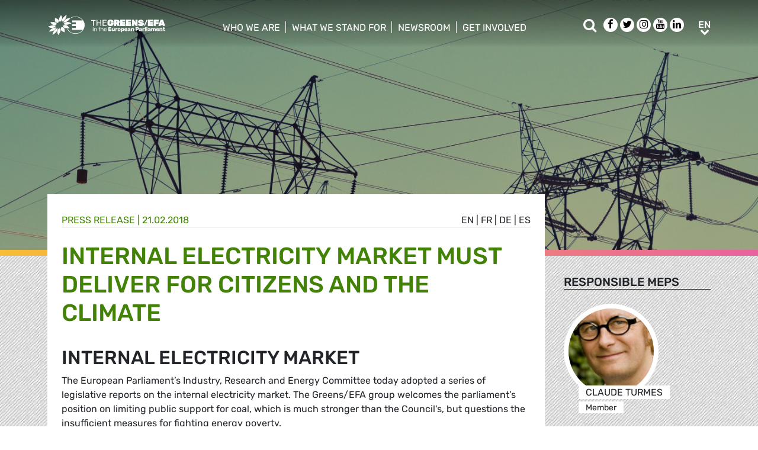

--- FILE ---
content_type: text/html; charset=UTF-8
request_url: https://www.greens-efa.eu/en/article/press/internal-electricity-market-must-deliver-for-citizens-and-the-climate
body_size: 7395
content:
<!DOCTYPE html>
<html lang="en">
<head>
<meta charset="UTF-8">
<meta name="viewport" content="width=device-width, initial-scale=1, shrink-to-fit=no">
<title>Internal electricity market must deliver for citizens and the climate | Greens/EFA</title>
<base href="https://www.greens-efa.eu/">
<meta name="robots" content="index,follow">
<meta name="description" content="The European Parliament’s Industry, Research and Energy Committee has adopted a series of legislative reports on the internal electricity market. The Greens/EFA group welcomes the parliament’s position on limiting public support for coal, which is much stronger than the Council&apos;s, but questions the insufficient measures for fighting energy poverty.">
<meta name="generator" content="Contao Open Source CMS">
<!-- Bootstrap CSS -->
<!--<link href="/files/layout/plugins/bootstrap4/css/bootstrap.min.css" rel="stylesheet">-->
<script>var jslang='en'</script>
<link rel="stylesheet" href="assets/css/hamburgers.css,mmenu.css,bootstrap-datepicker3.min.css,font-awes...-cc11eb70.css">            <meta name="twitter:card" content="summary" /><meta name="twitter:site" content="@GreensEFA" /><meta name="twitter:title" content="Internal electricity market must deliver for citizens and the climate"><meta name="twitter:description" content="The European Parliament’s Industry, Research and Energy Committee has adopted a series of legislative reports on the internal electricity market. The Greens/EFA group welcomes the parliament’s position on limiting public support for coal, which is much stronger than the Council's, but questions the insufficient measures for fighting energy poverty."><meta name="twitter:image" content="https://www.greens-efa.eu/files/assets/imgs/list/electricity__fre-sonneveld.jpg"><meta prefix="og: http://ogp.me/ns#" property="og:site_name" content="Greens/EFA" /><meta property="og:title" content="Internal electricity market must deliver for citizens and the climate" /><meta property="og:type" content="article" /><meta property="og:description" content="The European Parliament’s Industry, Research and Energy Committee has adopted a series of legislative reports on the internal electricity market. The Greens/EFA group welcomes the parliament’s position on limiting public support for coal, which is much stronger than the Council's, but questions the insufficient measures for fighting energy poverty." /><meta property="og:image" content="https://www.greens-efa.eu/files/assets/imgs/list/electricity__fre-sonneveld.jpg" /><meta property="og:url" content="https://www.greens-efa.eu/en/article/press/internal-electricity-market-must-deliver-for-citizens-and-the-climate"><link rel="alternate" hreflang="en" href="https://www.greens-efa.eu/en/article/press/internal-electricity-market-must-deliver-for-citizens-and-the-climate">
<link rel="alternate" hreflang="x-default" href="https://www.greens-efa.eu/en/article/press/internal-electricity-market-must-deliver-for-citizens-and-the-climate">
<link rel="alternate" hreflang="de" href="https://www.greens-efa.eu/de/artikel/press/internal-electricity-market-must-deliver-for-citizens-and-the-climate">
<link rel="alternate" hreflang="fr" href="https://www.greens-efa.eu/fr/article/press/internal-electricity-market-must-deliver-for-citizens-and-the-climate">
<link rel="alternate" hreflang="es" href="https://www.greens-efa.eu/es/article/press/internal-electricity-market-must-deliver-for-citizens-and-the-climate">
<link rel="alternate" hreflang="it" href="https://www.greens-efa.eu/it/article/press/internal-electricity-market-must-deliver-for-citizens-and-the-climate">
<link rel="alternate" hreflang="pl" href="https://www.greens-efa.eu/pl/article/press/internal-electricity-market-must-deliver-for-citizens-and-the-climate">
<link rel="alternate" hreflang="hu" href="https://www.greens-efa.eu/hu/article/press/internal-electricity-market-must-deliver-for-citizens-and-the-climate">
<link rel="alternate" hreflang="cs" href="https://www.greens-efa.eu/cs/article/press/internal-electricity-market-must-deliver-for-citizens-and-the-climate">
<link rel="alternate" hreflang="ca" href="https://www.greens-efa.eu/ca/article/press/internal-electricity-market-must-deliver-for-citizens-and-the-climate">
<link rel="alternate" hreflang="bg" href="https://www.greens-efa.eu/bg/article/press/internal-electricity-market-must-deliver-for-citizens-and-the-climate">
<link rel="alternate" hreflang="ro" href="https://www.greens-efa.eu/ro/article/press/internal-electricity-market-must-deliver-for-citizens-and-the-climate">
<link rel="alternate" hreflang="lt" href="https://www.greens-efa.eu/lt/article/press/internal-electricity-market-must-deliver-for-citizens-and-the-climate">
<!-- Matomo -->
<!-- type="text/plain" data-cc-type="text/javascript" data-cc="2" -->
<script>var _paq=window._paq=window._paq||[];_paq.push(["setExcludedQueryParams",["source","link_id","can_id","email_referrer","email_subject","preview_id"]]);_paq.push(["disableCookies"]);_paq.push(['trackPageView']);_paq.push(['enableLinkTracking']);(function(){var u="//www.greens-efa.eu/piwik/";_paq.push(['setTrackerUrl',u+'matomo.php']);_paq.push(['setSiteId','1']);var d=document,g=d.createElement('script'),s=d.getElementsByTagName('script')[0];g.type='text/javascript';g.async=!0;g.src=u+'matomo.js';s.parentNode.insertBefore(g,s)})()</script>
<!-- End Matomo Code -->
</head>
<body id="top" itemscope itemtype="http://schema.org/WebPage">
<div id="wrapper">
<header id="header">
<div class="inside container">
<a id="logo" href="/en/" style="background-image: url(/files/layout/img/logo/greens_efa_en.svg);"><span class="sr-only">Greens/EFA Home</span></a>
<!-- Top Navi multilang--><div id="nav-top">
<!-- indexer::stop -->
<nav class="nav-menu">
<ul class="level_1">
<li class="submenu first drop-down"><a href="en/who-we-are" title="Who we are" class="submenu first drop-down" aria-haspopup="true" itemprop="url"><span itemprop="name">Who we are</span></a><button class="sr-only navtoggler"> show/hide sub menu</button>
<ul class="level_2">
<li class="first"><a href="en/who-we-are/our-group" title="Our Group" class="first" itemprop="url"><span itemprop="name">Our Group</span></a></li>
<li class=""><a href="en/who-we-are/our-meps" title="Who are the Greens/EFA MEPs?" itemprop="url"><span itemprop="name">Our MEPS</span></a></li>
<li class=""><a href="en/who-we-are/our-staff" title="The people behind Greens/EFA - Our Staff" itemprop="url"><span itemprop="name">Our staff</span></a></li>
<li class=""><a href="en/efa" title="EFA" itemprop="url"><span itemprop="name">EFA</span></a></li>
<li class="last"><a href="en/pirates" title="Pirates" class="last" itemprop="url"><span itemprop="name">Pirates</span></a></li>
</ul>
</li>
<li class="submenu drop-down"><a href="en/what-we-stand-for" title="What we stand for" class="submenu drop-down" aria-haspopup="true" itemprop="url"><span itemprop="name">What we stand for</span></a><button class="sr-only navtoggler"> show/hide sub menu</button>
<ul class="level_2">
<li class="first"><a href="en/what-we-stand-for/our-vision" title="Our Vision" class="first" itemprop="url"><span itemprop="name">Our vision</span></a></li>
<li class=""><a href="en/what-we-stand-for/our-publications" title="Our policy proposals and publications" itemprop="url"><span itemprop="name">Our publications</span></a></li>
<li class=""><a href="en/what-we-stand-for/our-transparency" title="Our transparency" itemprop="url"><span itemprop="name">Our transparency</span></a></li>
<li class="last"><a href="https://greens-2024.eu/topics/" title="What do the Greens/EFA in the European Parliament do for me? Our achievements." class="last" target="_blank" rel="noreferrer noopener" itemprop="url"><span itemprop="name">Our achievements</span></a></li>
</ul>
</li>
<li class="submenu drop-down"><a href="en/newsroom" title="Newsroom" class="submenu drop-down" aria-haspopup="true" itemprop="url"><span itemprop="name">Newsroom</span></a><button class="sr-only navtoggler"> show/hide sub menu</button>
<ul class="level_2">
<li class="first"><a href="en/who-we-are/press-contacts" title="Press Contacts" class="first" itemprop="url"><span itemprop="name">Press contacts</span></a></li>
<li class=""><a href="en/newsroom/press-releases" title="Press releases" itemprop="url"><span itemprop="name">Press releases</span></a></li>
<li class=""><a href="en/newsroom/opinions" title="Green opinion blog" itemprop="url"><span itemprop="name">Opinions</span></a></li>
<li class=""><a href="en/newsroom/videos" title="Videos, live streams and webinars" itemprop="url"><span itemprop="name">Videos</span></a></li>
<li class=""><a href="en/newsroom/press-subscription" title="Press subscription" itemprop="url"><span itemprop="name">Press subscription</span></a></li>
<li class="last"><a href="en/newsroom/climate-activist-blogs" title="Fridays for Future updates" class="last" itemprop="url"><span itemprop="name">Climate activist blogs</span></a></li>
</ul>
</li>
<li class="submenu last drop-down"><a href="en/get-involved" title="Get involved" class="submenu last drop-down" aria-haspopup="true" itemprop="url"><span itemprop="name">Get involved</span></a><button class="sr-only navtoggler"> show/hide sub menu</button>
<ul class="level_2">
<li class="first"><a href="https://act.greens-efa.eu/" title="Take action " class="first" itemprop="url"><span itemprop="name">Take action </span></a></li>
<li class=""><a href="en/get-involved/subscribe" title="Stay up to date" itemprop="url"><span itemprop="name">Subscribe</span></a></li>
<li class=""><a href="en/get-involved/our-events" title="Events" itemprop="url"><span itemprop="name">Our events</span></a></li>
<li class=""><a href="en/get-involved/work-with-us" title="Work with us" itemprop="url"><span itemprop="name">Work with us</span></a></li>
<li class=""><a href="en/get-involved/contact-us" title="Contact us" itemprop="url"><span itemprop="name">Contact us</span></a></li>
<li class="last"><a href="en/get-involved/call-for-tenders" title="Call for tenders" class="last" itemprop="url"><span itemprop="name">Call for tenders</span></a></li>
</ul>
</li>
</ul>
</nav>
<!-- indexer::continue -->
</div>
<div id="nav-top-right">
<div id="nav-icons" class="d-none d-sm-block">
<a href="/en/search"><span class="sr-only">Search</span><i class="fa fa-search fa-md pr-2 pr-lg-1 pr-xl-2" aria-hidden="true"></i></a>
<a href="https://www.facebook.com/greensefa" target="_blank"><span class="sr-only">Facebook</span><i class="fa fa-facebook fa-md fa-rounded" aria-hidden="true"></i></a>
<a href="https://twitter.com/GreensEFA" target="_blank"><span class="sr-only">Twitter</span><i class="fa fa-twitter fa-md fa-rounded" aria-hidden="true"></i></a>
<a href="https://www.instagram.com/greensefa/" target="_blank"><span class="sr-only">Instagram</span><i class="fa fa-instagram fa-md fa-rounded" aria-hidden="true"></i></a>
<a href="https://www.youtube.com/channel/UC9emZ4AlBYk7tp5zeYfjRfg" target="_blank"><span class="sr-only">Youtube</span><i class="fa fa-youtube fa-md fa-rounded" aria-hidden="true"></i></a>
<a href="https://www.linkedin.com/company/the-greens-efa-in-the-european-parliament/" target="_blank"><span class="sr-only">LinkedIn</span><i class="fa fa-linkedin fa-md fa-rounded" aria-hidden="true"></i></a>
<!--<i class="fa fa-plus fa-md fa-bordered fa-pos-fix"></i>-->
</div>
<!-- Langswitcher--><div id="nav-lang" class="pl-3"><div class="inner">
<span class="cur" aria-hidden="true">en</span>
<a class="sr-only" href="javascript:$('.mod_changelanguage').toggle();">en</a>
<!-- indexer::stop -->
<nav class="mod_changelanguage block">
<ul class="level_1">
<li class="lang-en active"><strong class="lang-en active" itemprop="name">EN</strong></li>
<li class="lang-de"><a href="https://www.greens-efa.eu/de/artikel/press/internal-electricity-market-must-deliver-for-citizens-and-the-climate" title="Artikel" class="lang-de" hreflang="de" aria-label="Go to current page in German" itemprop="url"><span itemprop="name">DE</span></a></li>
<li class="lang-fr"><a href="https://www.greens-efa.eu/fr/article/press/internal-electricity-market-must-deliver-for-citizens-and-the-climate" title="Article" class="lang-fr" hreflang="fr" aria-label="Go to current page in French" itemprop="url"><span itemprop="name">FR</span></a></li>
<li class="lang-es"><a href="https://www.greens-efa.eu/es/article/press/internal-electricity-market-must-deliver-for-citizens-and-the-climate" title="Article" class="lang-es" hreflang="es" aria-label="Go to current page in Spanish" itemprop="url"><span itemprop="name">ES</span></a></li>
<li class="lang-it"><a href="https://www.greens-efa.eu/it/article/press/internal-electricity-market-must-deliver-for-citizens-and-the-climate" title="Article" class="lang-it" hreflang="it" aria-label="Go to current page in Italian" itemprop="url"><span itemprop="name">IT</span></a></li>
<li class="lang-pl"><a href="https://www.greens-efa.eu/pl/article/press/internal-electricity-market-must-deliver-for-citizens-and-the-climate" title="Article" class="lang-pl" hreflang="pl" aria-label="Go to current page in Polish" itemprop="url"><span itemprop="name">PL</span></a></li>
<li class="lang-hu"><a href="https://www.greens-efa.eu/hu/article/press/internal-electricity-market-must-deliver-for-citizens-and-the-climate" title="Article" class="lang-hu" hreflang="hu" aria-label="Go to current page in Hungarian" itemprop="url"><span itemprop="name">HU</span></a></li>
<li class="lang-cs"><a href="https://www.greens-efa.eu/cs/article/press/internal-electricity-market-must-deliver-for-citizens-and-the-climate" title="Article" class="lang-cs" hreflang="cs" aria-label="Go to current page in Czech" itemprop="url"><span itemprop="name">CS</span></a></li>
<li class="lang-ca"><a href="https://www.greens-efa.eu/ca/article/press/internal-electricity-market-must-deliver-for-citizens-and-the-climate" title="Article" class="lang-ca" hreflang="ca" aria-label="Go to current page in Catalan" itemprop="url"><span itemprop="name">CA</span></a></li>
<li class="lang-bg"><a href="https://www.greens-efa.eu/bg/article/press/internal-electricity-market-must-deliver-for-citizens-and-the-climate" title="Article" class="lang-bg" hreflang="bg" aria-label="Go to current page in Bulgarian" itemprop="url"><span itemprop="name">BG</span></a></li>
<li class="lang-ro"><a href="https://www.greens-efa.eu/ro/article/press/internal-electricity-market-must-deliver-for-citizens-and-the-climate" title="Article" class="lang-ro" hreflang="ro" aria-label="Go to current page in Romanian" itemprop="url"><span itemprop="name">RO</span></a></li>
<li class="lang-lt"><a href="https://www.greens-efa.eu/lt/article/press/internal-electricity-market-must-deliver-for-citizens-and-the-climate" title="Article" class="lang-lt" hreflang="lt" aria-label="Go to current page in Lithuanian" itemprop="url"><span itemprop="name">LT</span></a></li>
</ul>
</nav>
<!-- indexer::continue --></div></div>
</div>
<div id="nav-mobile">
<div id="nav-mobile-btn" class="hamburger hamburger--collapse" data-type="button">
<div class="hamburger-box">
<div class="hamburger-inner"></div>
</div>
</div>
</div>
</div>
</header>
<div id="container">
<main id="main">
<div class="inside">
<div class="mod_article block" id="article-28">
<!-- indexer::stop -->
<div class="syndication">
<a href="en/article/press/internal-electricity-market-must-deliver-for-citizens-and-the-climate?pdf=28" class="pdf" title="Save article as PDF" data-skip-search-index><img src="assets/contao/images/pdf.svg" width="18" height="18" alt=""></a>
</div>
<!-- indexer::continue -->
<div class="my-image-bg w-100" style="padding-bottom: 33%; background-size:cover; background-position: center; background-image: url(files/assets/imgs/jumbo/electricity__fre-sonneveld.jpg);"><div class="g-img-cap">©fre-sonneveld</div></div>
<!--
<figure class="item-figure"><img src="files/assets/imgs/jumbo/electricity__fre-sonneveld.jpg" alt="electricity©fre-sonneveld"><figcaption>©fre-sonneveld</figcaption></figure>
-->
<div class="spacer bg-rainbow"></div>
<section class="my-article-reader bg-dots " itemscope itemtype="http://schema.org/Article">
<div style="display:none"></div>
<div class="container " >
<div class="row no-gutters">
<div class="col-lg-9 py-3 g-pr">
<div class="bg-white p-3 g-pr article-content pt-4" style="top: -10vw;">
<div class="g-uc float-right">                                                <a href="en/article/press/internal-electricity-market-must-deliver-for-citizens-and-the-climate">en</a> |                                                                    <a href="fr/article/press/internal-electricity-market-must-deliver-for-citizens-and-the-climate">fr</a> |                                                                    <a href="de/artikel/press/internal-electricity-market-must-deliver-for-citizens-and-the-climate">de</a> |                                                                    <a href="es/article/press/internal-electricity-market-must-deliver-for-citizens-and-the-climate">es</a>                     </div><div style="display:none">string(2) "78"
</div>
<div class="g-uc text-my-green-2 bb" data-doc-type="1">
<a href="en/newsroom/press-releases" class="lnk">Press release</a>
| <time>21.02.2018</time></div>
<h1 class="text-my-green-2 py-3 g-hy" itemprop="name">Internal electricity market must deliver for citizens and the climate</h1>
<h2>Internal electricity market</h2>
<div class="text"><p>The European Parliament&rsquo;s Industry, Research and Energy Committee today adopted a series of legislative reports on the internal electricity market. The Greens/EFA group welcomes the parliament&rsquo;s position on limiting public support for coal, which is much stronger than the Council&#39;s, but questions the insufficient measures for fighting energy poverty.</p>
<p>Greens/EFA energy spokesperson <strong>Claude Turmes </strong>comments:</p>
<p><em>&quot;The internal electricity market needs to prioritise the rights of consumers and efforts to tackle climate change. Unlike the member states, who want to continue to subsidise coal at the expense of our climate commitments, and in stark contradiction with the Paris Agreement, the Parliament wants to structurally reform the market to make it more flexible and fit for the large-scale integration of renewable energy. The measures adopted today would help protect renewable energy projects which are still the victims of market distortions favouring fossil fuels and nuclear.</em></p>
<p><em>&quot;The Energy Union needs to deliver for citizens. It is welcome that the majority of MEPs agree that everyone should be able to change their energy provider freely and without delay, enjoy transparency in billing and metering practices, benefit from fair prices and engage in self-consumption or local energy communities. These new rules, combined with the progressive phasing-out of regulated price often misused for the benefit of incumbents, would help accelerate the transition towards a fully decarbonised economy. However, the majority of MEPs are still failing to grasp the full extent of energy poverty in the EU. Too many people still can&#39;t afford to heat their homes and we regret the absence of more ambitious provisions to prevent immediate disconnection for those experiencing difficulty paying their bills.&quot;</em></p>
<p><strong>Next steps</strong></p>
<p>The committee voted on the recast of the Electricity Market Regulation and the Electricity Market Directive. They also voted on the mandate for entering into trilogue negotiations with the European Commission and the Council. Unless this is challenged in the next Strasbourg plenary session (12-15 March) trilogues can commence.</p></div>
</div>
<div class="bg-white p-3 mt-3 g-pr noprint" style="top: -10vw;">
<h4 class="g-uc text-center">Recommended</h4>
<div class="my-block-latest maxh">
<div class="row">
<div class="col-xl-3 col-sm-6 ">
<div class="article-box article   text-my-green-2" data-target="_self" data-href="en/article/news/plenary-flash-greens-efa-priorities-15-to-18-december">
<div class="g-uc mt-2 g-hy h4">
News                </div>
<div class="my-text-in-img">
<div class="g-img-cap">©nobutz/pixabay</div>            <img class="g-img" src="assets/images/9/winter-38273_1280-a1321053.jpg" alt="Strasbourg EP in Winter"  />
<div class="text">
<div class="headline bg-bar bg-bar-tiny bg-bar-white text-black">
<h3><a target="_self" href="en/article/news/plenary-flash-greens-efa-priorities-15-to-18-december">PLENARY FLASH:  Greens/EFA Priorities 15 to 18 Decembe…</a></h3>
</div>
<div class="date bg-bar bg-bar-tiny bg-bar-white text-black"><span>15.12.2025</span></div>
</div>
</div>
</div>
</div>
<div class="col-xl-3 col-sm-6 ">
<div class="article-box article   text-my-green-2" data-target="_self" data-href="en/article/news/plenary-flash-greens-efa-priorities-24-to-27-november">
<div class="g-uc mt-2 g-hy h4">
News                </div>
<div class="my-text-in-img">
<div class="g-img-cap">Robert Emperley (CC BY-SA 2.0)</div>            <img class="g-img" src="assets/images/d/1024px-strasbourg_sous_la_neige-6901d82c.jpg" alt="Strasbourg in winter"  />
<div class="text">
<div class="headline bg-bar bg-bar-tiny bg-bar-white text-black">
<h3><a target="_self" href="en/article/news/plenary-flash-greens-efa-priorities-24-to-27-november">PLENARY FLASH : Greens/EFA Priorities 24 to 27 Novembe…</a></h3>
</div>
<div class="date bg-bar bg-bar-tiny bg-bar-white text-black"><span>25.11.2025</span></div>
</div>
</div>
</div>
</div>
<div class="col-xl-3 col-sm-6 ">
<div class="article-box article   text-my-green-2" data-target="_self" data-href="en/article/press/eu-parlament-beschließt-klimaziel-2040-klimasabotage-von-rechts-in-allerletzter-minute-abgewendet">
<div class="g-uc mt-2 g-hy h4">
Press release                </div>
<div class="my-text-in-img">
<div class="g-img-cap">karsten-wurth-unsplash</div>            <img class="g-img" src="assets/images/4/karsten-wurth-0w-uta0xz7w-unsplash__1_-454d551d.jpg" alt="Wind turbines"  />
<div class="text">
<div class="headline bg-bar bg-bar-tiny bg-bar-white text-black">
<h3><a target="_self" href="en/article/press/eu-parlament-beschließt-klimaziel-2040-klimasabotage-von-rechts-in-allerletzter-minute-abgewendet">European Parliament adopts climate target for 2040 – d…</a></h3>
</div>
<div class="date bg-bar bg-bar-tiny bg-bar-white text-black"><span>13.11.2025</span></div>
</div>
</div>
</div>
</div>
<div class="col-xl-3 col-sm-6 ">
<div class="article-box article   text-my-green-2" data-target="_self" data-href="en/article/press/omnibus-i-eu-sustainability-and-due-diligence-legislation">
<div class="g-uc mt-2 g-hy h4">
Press release                </div>
<div class="my-text-in-img">
<div class="g-img-cap">american-public-power-association-unsplash</div>            <img class="g-img" src="assets/images/0/american-public-power-association-xgazzylzn18-unsplash-d79356ad.jpg" alt="Solar panels"  />
<div class="text">
<div class="headline bg-bar bg-bar-tiny bg-bar-white text-black">
<h3><a target="_self" href="en/article/press/omnibus-i-eu-sustainability-and-due-diligence-legislation">Omnibus I: EU sustainability and Due diligence legisla…</a></h3>
</div>
<div class="date bg-bar bg-bar-tiny bg-bar-white text-black"><span>13.11.2025</span></div>
</div>
</div>
</div>
</div>
</div>
</div>
</div>
</div>
<div class="col-lg-3 g-pr">
<div class="pt-lg-4 pl-xl-5 pl-lg-4 pt-2 pl-2 g-pr">
<div class="mb-5">
<h4 class="h5 g-uc bb-black mb-3">Responsible MEPs</h4>
<div data-prio="0" class="item   person g-pr mb-2" data-tags=",LUX,295,6,586,4,422,516,4,438,512,5,422,471,5,438,493,4,393,516," data-modal="true" data-href="en/person/turmes-claude?lb" itemprop="contributor" itemscope itemtype="http://schema.org/Person">
<div style="display:none" data-dbg></div>
<div class="img pr-4" style="width:210px;">
<a href="en/person/turmes-claude"><img alt="Claude Turmes" title="Claude Turmes" class="g-img my-img-circled my-img-circled-lg" src="assets/images/e/17457.turmes_claude-a7955145.jpg" /></a>
</div>
<div class="text pl-3">
<!--<div class="title bg-bar bg-bar-white" style="width: 210px; margin-top: -22px;">-->
<div class="title bg-bar bg-bar-white" style="width: 210px; margin-top: -22px;">
<div class="g-uc person-name" itemprop="name">Claude Turmes</div>
<div class="person-title fs-2 active" data-title-key="ms-6-586">Member</div>
</div>
</div>
</div>
</div>
<div class="mb-5" itemprop="author">
<h4 class="h5 g-uc bb-black mb-3">Contact person</h4>
<div data-prio="0" class="item   person g-pr mb-2" data-tags=",,494,6,425," data-modal="true" data-href="en/person/weir-david?lb" itemprop="author" itemscope itemtype="http://schema.org/Person">
<div style="display:none" data-dbg></div>
<div class="img pr-4" style="width:210px;">
<a href="en/person/weir-david"><img alt="David Weir" title="David Weir" class="g-img my-img-circled my-img-circled-lg" src="assets/images/9/dw-pic_web-0dc3fdb2.jpg" /></a>
</div>
<div class="text pl-3">
<!--<div class="title bg-bar bg-bar-white" style="width: 210px; margin-top: -22px;">-->
<div class="title bg-bar bg-bar-white" style="width: 210px; margin-top: -22px;">
<div class="g-uc person-name" itemprop="name">David Weir</div>
<div class="person-title fs-2 active" data-title-key="ms-6-425">Press & Media Advisor  EN (English language press)</div>
</div>
</div>
</div>
</div>
<div class="noprint mb-3">
<h4 class="h5 g-uc bb-black mb-3">Please share<i class="fa fa-share-alt ml-1"></i></h4>
<div class="shariff" data-button-style="icon" data-title="Internal electricity market must deliver for citizens and the climate" data-url="https://www.greens-efa.eu/en/article/press/internal-electricity-market-must-deliver-for-citizens-and-the-climate" data-services="facebook twitter addthis"></div>
<div class="addthis_inline_share_toolbox mb" data-title="Internal electricity market must deliver for citizens and the climate" data-description="The European Parliament’s Industry, Research and Energy Committee has adopted a series of legislative reports on the internal electricity market. The Greens/EFA group welcomes the parliament’s position on limiting public support for coal, which is much stronger than the Council's, but questions the insufficient measures for fighting energy poverty." data-url="https://www.greens-efa.eu/en/article/press/internal-electricity-market-must-deliver-for-citizens-and-the-climate"></div>
<div class="px-2">
<div class="row no-gutters mb-2 ">
<div class="col-4 text-center"><a href="javascript:void(0);" onclick="$('.shariff .facebook a').trigger('click');" class="btn-img"><img src="files/icons/facebook.svg" alt="Facebook"></a></div>
<div class="col-4 text-center"><a href="javascript:void(0);" onclick="$('.shariff .twitter a').trigger('click');" class="btn-img"><img src="files/icons/twitter.svg" alt="Twitter"></a></div>
<div class="col-4 text-center"><a href="javascript:void(0);" onclick="$('.shariff .addthis a').trigger('click');" class="btn-img"><img src="files/icons/plus.svg" alt="More"></a></div>
</div>
<div class="row no-gutters ">
<div class="col-4 text-center"><a href="&#109;&#97;&#105;&#108;&#116;&#111;&#58;?body=https://www.greens-efa.eu/en/article/press/internal-electricity-market-must-deliver-for-citizens-and-the-climate" class="btn-img"><img src="files/icons/mail.svg" alt="Mail"><span class="label">E-Mail</span></a></div>
<div class="col-4 text-center"><a href="javascript:window.print();" class="btn-img"><img src="files/icons/print.svg" alt="Print"><span class="label">Print</span></a></div>
<div class="col-4 text-center"><a href="javascript:void(0);" onclick="location.href='https://www.greens-efa.eu/en/article/press/internal-electricity-market-must-deliver-for-citizens-and-the-climate?pdf=28';return false;" data-href="javascript:$('.pdfs').toggle();" class="btn-img"><img src="files/icons/pdf.svg" alt="PDF"><span class="label">Save PDF</span></a></div>
</div>
</div>
</div>
</div>
</div>
</div>
</section>
</div>
</div>
</main>
</div>
<footer id="footer">
<div class="spacer bg-rainbow"></div>
<div class="inside container py-4">
<div class="px-4">
<!-- Top Footer multilang--><div id="nav-footer">
<!-- indexer::stop -->
<nav class="mod_navigation block">
<a href="en/article/press/internal-electricity-market-must-deliver-for-citizens-and-the-climate#skipNavigation3" class="invisible">Skip navigation</a>
<ul class="level_1">
<li class="submenu"><a href="en/who-we-are" title="Who we are" class="submenu"  itemprop="url"><span itemprop="name">Who we are</span></a>
<ul class="level_2">
<li class="first"><a href="en/who-we-are/our-group" title="Our Group" class="first" itemprop="url"><span itemprop="name">Our Group</span></a></li>
<li class=""><a href="en/who-we-are/our-co-presidents" title="Greens/EFA Co-Presidents Ska Keller and Philippe Lamberts" itemprop="url"><span itemprop="name">Our Co-Presidents</span></a></li>
<li class=""><a href="en/who-we-are/our-meps" title="Who are the Greens/EFA MEPs?" itemprop="url"><span itemprop="name">Our MEPS</span></a></li>
<li class=""><a href="en/who-we-are/our-staff" title="The people behind Greens/EFA - Our Staff" itemprop="url"><span itemprop="name">Our staff</span></a></li>
<li class=""><a href="en/efa" title="EFA" itemprop="url"><span itemprop="name">EFA</span></a></li>
<li class=""><a href="en/pirates" title="Pirates" itemprop="url"><span itemprop="name">Pirates</span></a></li>
<li class=""><a href="en/who-we-are/our-partners" title="Our green partners" itemprop="url"><span itemprop="name">Our partners</span></a></li>
<li class=""><a href="en/who-we-are/press-contacts" title="Press Contacts" itemprop="url"><span itemprop="name">Press contacts</span></a></li>
<li class=""><a href="en/who-we-are/our-statutes" title="Our statutes" itemprop="url"><span itemprop="name">Our statutes</span></a></li>
<li class="last"><a href="en/contact" title="Contact form" class="last" itemprop="url"><span itemprop="name">Contact us</span></a></li>
</ul>
</li>
<li class="submenu"><a href="en/what-we-stand-for" title="What we stand for" class="submenu"  itemprop="url"><span itemprop="name">What we stand for</span></a>
<ul class="level_2">
<li class="first"><a href="en/what-we-stand-for/our-vision" title="Our Vision" class="first" itemprop="url"><span itemprop="name">Our vision</span></a></li>
<li class=""><a href="en/what-we-stand-for/our-publications" title="Our policy proposals and publications" itemprop="url"><span itemprop="name">Our publications</span></a></li>
<li class=""><a href="en/what-we-stand-for/our-transparency" title="Our transparency" itemprop="url"><span itemprop="name">Our transparency</span></a></li>
<li class=""><a href="https://greens-2024.eu/topics/" title="What do the Greens/EFA in the European Parliament do for me? Our achievements." target="_blank" rel="noreferrer noopener" itemprop="url"><span itemprop="name">Our achievements</span></a></li>
<li class="last"><a href="en/anti-harassment" title="Our anti-harassment policies" class="last" itemprop="url"><span itemprop="name">Our anti-harassment policies</span></a></li>
</ul>
</li>
<li class="submenu"><a href="en/newsroom" title="Newsroom" class="submenu"  itemprop="url"><span itemprop="name">Newsroom</span></a>
<ul class="level_2">
<li class="first"><a href="en/who-we-are/press-contacts" title="Press Contacts" class="first" itemprop="url"><span itemprop="name">Press contacts</span></a></li>
<li class=""><a href="en/newsroom/press-releases" title="Press releases" itemprop="url"><span itemprop="name">Press releases</span></a></li>
<li class=""><a href="en/newsroom/opinions" title="Green opinion blog" itemprop="url"><span itemprop="name">Opinions</span></a></li>
<li class=""><a href="en/newsroom/videos" title="Videos, live streams and webinars" itemprop="url"><span itemprop="name">Videos</span></a></li>
<li class=""><a href="en/newsroom/press-subscription" title="Press subscription" itemprop="url"><span itemprop="name">Press subscription</span></a></li>
<li class=""><a href="en/newsroom/visual-identity" title="Visual identity" itemprop="url"><span itemprop="name">Visual identity</span></a></li>
<li class=""><a href="en/newsroom/plenary-udpates" title="Updates from the plenary" itemprop="url"><span itemprop="name">Plenary udpates</span></a></li>
<li class="last"><a href="en/newsroom/climate-activist-blogs" title="Fridays for Future updates" class="last" itemprop="url"><span itemprop="name">Climate activist blogs</span></a></li>
</ul>
</li>
<li class="submenu"><a href="en/get-involved" title="Get involved" class="submenu"  itemprop="url"><span itemprop="name">Get involved</span></a>
<ul class="level_2">
<li class="first"><a href="https://act.greens-efa.eu/" title="Take action " class="first" itemprop="url"><span itemprop="name">Take action </span></a></li>
<li class=""><a href="en/get-involved/subscribe" title="Stay up to date" itemprop="url"><span itemprop="name">Subscribe</span></a></li>
<li class=""><a href="en/get-involved/our-events" title="Events" itemprop="url"><span itemprop="name">Our events</span></a></li>
<li class=""><a href="en/get-involved/follow-us" title="Follow us on social media" itemprop="url"><span itemprop="name">Follow us</span></a></li>
<li class=""><a href="en/get-involved/work-with-us" title="Work with us" itemprop="url"><span itemprop="name">Work with us</span></a></li>
<li class=""><a href="en/get-involved/contact-us" title="Contact us" itemprop="url"><span itemprop="name">Contact us</span></a></li>
<li class="last"><a href="en/get-involved/call-for-tenders" title="Call for tenders" class="last" itemprop="url"><span itemprop="name">Call for tenders</span></a></li>
</ul>
</li>
</ul>
<span id="skipNavigation3" class="invisible"></span>
</nav>
<!-- indexer::continue -->
</div>
<hr>
<!-- d3b2bbd9-00c0-46cb-904d-377b147ebd28 -->
<button type="button" class="btn btn-rainbow g-uc" id="btn-footer-subscribe" data-toggle="modal" data-target="#defaultCrmForm">Subscribe</button>
<div class="metaNav">
<hr>
<a href="en/disclaimer" class="text-my-grey-1 fs-2">Disclaimer</a> <span class="text-my-grey-1 fs-2">|</span> <a href="en/privacy-policy" class="text-my-grey-1 fs-2">Privacy policy</a> <span class="text-my-grey-1 fs-2">|</span> <a id="zedwcookiepopup_show" href="#" class="text-my-grey-1 fs-2">Cookie Settings</a> <span class="text-my-grey-1 fs-2">|</span> <a href="en/sitemap" class="text-my-grey-1 fs-2">Sitemap</a>
</div>
</div>
</div>
</footer>
</div>
<img src="/_contao/check_cookies" width="1" height="1" class="invisible" alt aria-hidden="true" onload="this.parentNode.removeChild(this)"><script src="/_contao/request_token_script" async></script>
<script>var defaultFormContent="<link href='https:\/\/actionnetwork.org\/css\/style-embed-whitelabel-v3.css' rel='stylesheet' type='text\/css' \/><script data-cc-context=\"simpleblock\" data-cc-domain=\"actionnetwork.org\" data-cc-src='https:\/\/actionnetwork.org\/widgets\/v4\/form\/stay-informed-26?format=js&source=gg_website'><\/script><div id='can-form-area-stay-informed-26' style='width: 100%'><!-- this div is the target for our HTML insertion --><\/div>"</script>
<script src="/files/layout/plugins/jquery/jquery-3.5.1.min.js"></script>
<script src="/files/layout/plugins/bootstrap4/js/bootstrap.bundle.min.js"></script>
<script src="/files/layout/plugins/js.cookie.js"></script>
<!--<script src="/files/layout/plugins/mmenu/jquery.mmenu.js"></script>-->
<script src="/files/layout/plugins/mmenu-js/dist/mmenu.js"></script>
<!--<script src="system/modules/zedwcookie/assets/zedwcookie.js"></script>-->
<script src="/files/layout/plugins/shariff/shariff.min.js"></script>
<script src="/files/layout/plugins/datepicker/js/bootstrap-datepicker.min.js"></script>
<script src="/files/layout/plugins/slick/slick.min.js"></script>
<script src="/files/layout/js/detectmobilebrowser.js"></script>
<script src="/files/layout/plugins/timespace/jquery.timespace.js"></script>
<script src="/files/layout/js/conference.js?6"></script>
<script src="/files/layout/js/app.js?6"></script>
<script src="system/modules/greenscookie/assets/greenscookie.js?7"></script>
</body>
</html>

--- FILE ---
content_type: text/css
request_url: https://www.greens-efa.eu/assets/css/hamburgers.css,mmenu.css,bootstrap-datepicker3.min.css,font-awes...-cc11eb70.css
body_size: 55843
content:
/*!
 * Hamburgers
 * @description Tasty CSS-animated hamburgers
 * @author Jonathan Suh @jonsuh
 * @site https://jonsuh.com/hamburgers
 * @link https://github.com/jonsuh/hamburgers
 */
.hamburger {
  padding: 15px 15px;
  display: inline-block;
  cursor: pointer;
  transition-property: opacity, filter;
  transition-duration: 0.15s;
  transition-timing-function: linear;
  font: inherit;
  color: inherit;
  text-transform: none;
  background-color: transparent;
  border: 0;
  margin: 0;
  overflow: visible; }
  .hamburger:hover {
    opacity: 0.7; }

.hamburger-box {
  width: 40px;
  height: 24px;
  display: inline-block;
  position: relative; }

.hamburger-inner {
  display: block;
  top: 50%;
  margin-top: -2px; }
  .hamburger-inner, .hamburger-inner::before, .hamburger-inner::after {
    width: 40px;
    height: 4px;
    background-color: #000;
    border-radius: 4px;
    position: absolute;
    transition-property: transform;
    transition-duration: 0.15s;
    transition-timing-function: ease; }
  .hamburger-inner::before, .hamburger-inner::after {
    content: "";
    display: block; }
  .hamburger-inner::before {
    top: -10px; }
  .hamburger-inner::after {
    bottom: -10px; }



/*
   * Collapse
   */
.hamburger--collapse .hamburger-inner {
  top: auto;
  bottom: 0;
  transition-duration: 0.13s;
  transition-delay: 0.13s;
  transition-timing-function: cubic-bezier(0.55, 0.055, 0.675, 0.19); }
  .hamburger--collapse .hamburger-inner::after {
    top: -20px;
    transition: top 0.2s 0.2s cubic-bezier(0.33333, 0.66667, 0.66667, 1), opacity 0.1s linear; }
  .hamburger--collapse .hamburger-inner::before {
    transition: top 0.12s 0.2s cubic-bezier(0.33333, 0.66667, 0.66667, 1), transform 0.13s cubic-bezier(0.55, 0.055, 0.675, 0.19); }

.hamburger--collapse.is-active .hamburger-inner {
  transform: translate3d(0, -10px, 0) rotate(-45deg);
  transition-delay: 0.22s;
  transition-timing-function: cubic-bezier(0.215, 0.61, 0.355, 1); }
  .hamburger--collapse.is-active .hamburger-inner::after {
    top: 0;
    opacity: 0;
    transition: top 0.2s cubic-bezier(0.33333, 0, 0.66667, 0.33333), opacity 0.1s 0.22s linear; }
  .hamburger--collapse.is-active .hamburger-inner::before {
    top: 0;
    transform: rotate(-90deg);
    transition: top 0.1s 0.16s cubic-bezier(0.33333, 0, 0.66667, 0.33333), transform 0.13s 0.25s cubic-bezier(0.215, 0.61, 0.355, 1); }

/*
   * Collapse Reverse
   */
.hamburger--collapse-r .hamburger-inner {
  top: auto;
  bottom: 0;
  transition-duration: 0.13s;
  transition-delay: 0.13s;
  transition-timing-function: cubic-bezier(0.55, 0.055, 0.675, 0.19); }
  .hamburger--collapse-r .hamburger-inner::after {
    top: -20px;
    transition: top 0.2s 0.2s cubic-bezier(0.33333, 0.66667, 0.66667, 1), opacity 0.1s linear; }
  .hamburger--collapse-r .hamburger-inner::before {
    transition: top 0.12s 0.2s cubic-bezier(0.33333, 0.66667, 0.66667, 1), transform 0.13s cubic-bezier(0.55, 0.055, 0.675, 0.19); }

.hamburger--collapse-r.is-active .hamburger-inner {
  transform: translate3d(0, -10px, 0) rotate(45deg);
  transition-delay: 0.22s;
  transition-timing-function: cubic-bezier(0.215, 0.61, 0.355, 1); }
  .hamburger--collapse-r.is-active .hamburger-inner::after {
    top: 0;
    opacity: 0;
    transition: top 0.2s cubic-bezier(0.33333, 0, 0.66667, 0.33333), opacity 0.1s 0.22s linear; }
  .hamburger--collapse-r.is-active .hamburger-inner::before {
    top: 0;
    transform: rotate(90deg);
    transition: top 0.1s 0.16s cubic-bezier(0.33333, 0, 0.66667, 0.33333), transform 0.13s 0.25s cubic-bezier(0.215, 0.61, 0.355, 1); }


/*!
 * mmenu.js
 * mmenujs.com
 *
 * Copyright (c) Fred Heusschen
 * frebsite.nl
 *
 * License: CC-BY-NC-4.0
 * http://creativecommons.org/licenses/by-nc/4.0/
 */:root{--mm-line-height:20px;--mm-listitem-size:44px;--mm-navbar-size:44px;--mm-offset-top:0;--mm-offset-right:0;--mm-offset-bottom:0;--mm-offset-left:0;--mm-color-border:rgba(0, 0, 0, 0.1);--mm-color-button:rgba(0, 0, 0, 0.3);--mm-color-text:rgba(0, 0, 0, 0.75);--mm-color-text-dimmed:rgba(0, 0, 0, 0.3);--mm-color-background:#f3f3f3;--mm-color-background-highlight:rgba(0, 0, 0, 0.05);--mm-color-background-emphasis:rgba(255, 255, 255, 0.4);--mm-shadow:0 0 10px rgba(0, 0, 0, 0.3)}.mm-hidden{display:none!important}.mm-wrapper{overflow-x:hidden;position:relative}.mm-menu{top:0;right:0;bottom:0;left:0;background:#f3f3f3;border-color:rgba(0,0,0,.1);color:rgba(0,0,0,.75);line-height:20px;display:-webkit-box;display:-ms-flexbox;display:flex;-webkit-box-orient:vertical;-webkit-box-direction:normal;-ms-flex-direction:column;flex-direction:column;padding:0;margin:0;-webkit-box-sizing:border-box;box-sizing:border-box;position:absolute;top:var(--mm-offset-top);right:var(--mm-offset-right);bottom:var(--mm-offset-bottom);left:var(--mm-offset-left);z-index:0;-ms-scroll-chaining:chained;overscroll-behavior:auto;background:var(--mm-color-background);border-color:var(--mm-color-border);color:var(--mm-color-text);line-height:var(--mm-line-height);-webkit-tap-highlight-color:var(--mm-color-background-emphasis);-webkit-font-smoothing:antialiased;-moz-osx-font-smoothing:grayscale}.mm-menu a,.mm-menu a:active,.mm-menu a:hover,.mm-menu a:link,.mm-menu a:visited{text-decoration:none;color:inherit}[dir=rtl] .mm-menu{direction:rtl}.mm-panel{background:#f3f3f3;border-color:rgba(0,0,0,.1);color:rgba(0,0,0,.75);z-index:0;-webkit-box-sizing:border-box;box-sizing:border-box;width:100%;-webkit-overflow-scrolling:touch;overflow:hidden;overflow-y:auto;color:var(--mm-color-text);border-color:var(--mm-color-border);background:var(--mm-color-background);-webkit-transform:translate3d(100%,0,0);transform:translate3d(100%,0,0);-webkit-transition:-webkit-transform .4s ease;transition:-webkit-transform .4s ease;-o-transition:transform .4s ease;transition:transform .4s ease;transition:transform .4s ease,-webkit-transform .4s ease}.mm-panel:after{height:44px}.mm-panel:not(.mm-hidden){display:block}.mm-panel:after{content:'';display:block;height:var(--mm-listitem-size)}.mm-panel_opened{z-index:1;-webkit-transform:translate3d(0,0,0);transform:translate3d(0,0,0)}.mm-panel_opened-parent{-webkit-transform:translate3d(-30%,0,0);transform:translate3d(-30%,0,0)}.mm-panel_highest{z-index:2}.mm-panel_noanimation{-webkit-transition:none!important;-o-transition:none!important;transition:none!important}.mm-panel_noanimation.mm-panel_opened-parent{-webkit-transform:translate3d(0,0,0);transform:translate3d(0,0,0)}.mm-panels>.mm-panel{position:absolute;left:0;right:0;top:0;bottom:0}.mm-panel__content{padding:20px 20px 0}.mm-panels{background:#f3f3f3;border-color:rgba(0,0,0,.1);color:rgba(0,0,0,.75);position:relative;height:100%;-webkit-box-flex:1;-ms-flex-positive:1;flex-grow:1;overflow:hidden;background:var(--mm-color-background);border-color:var(--mm-color-border);color:var(--mm-color-text)}[dir=rtl] .mm-panel:not(.mm-panel_opened){-webkit-transform:translate3d(-100%,0,0);transform:translate3d(-100%,0,0)}[dir=rtl] .mm-panel.mm-panel_opened-parent{-webkit-transform:translate3d(30%,0,0);transform:translate3d(30%,0,0)}.mm-listitem_vertical>.mm-panel{display:none;width:100%;padding:10px 0 10px 10px;-webkit-transform:none!important;-ms-transform:none!important;transform:none!important}.mm-listitem_vertical>.mm-panel:after,.mm-listitem_vertical>.mm-panel:before{content:none;display:none}.mm-listitem_opened>.mm-panel{display:block}.mm-listitem_vertical>.mm-listitem__btn{height:44px;height:var(--mm-listitem-size);bottom:auto}.mm-listitem_vertical .mm-listitem:last-child:after{border-color:transparent}.mm-listitem_opened>.mm-listitem__btn:after{-webkit-transform:rotate(225deg);-ms-transform:rotate(225deg);transform:rotate(225deg);right:19px}.mm-btn{-webkit-box-flex:0;-ms-flex-positive:0;flex-grow:0;-ms-flex-negative:0;flex-shrink:0;position:relative;-webkit-box-sizing:border-box;box-sizing:border-box;width:50px;padding:0}.mm-btn:after,.mm-btn:before{border:2px solid rgba(0,0,0,.3);border:2px solid var(--mm-color-button)}.mm-btn_next:after,.mm-btn_prev:before{content:'';border-bottom:none;border-right:none;-webkit-box-sizing:content-box;box-sizing:content-box;display:block;width:8px;height:8px;margin:auto;position:absolute;top:0;bottom:0}.mm-btn_prev:before{-webkit-transform:rotate(-45deg);-ms-transform:rotate(-45deg);transform:rotate(-45deg);left:23px;right:auto}.mm-btn_next:after{-webkit-transform:rotate(135deg);-ms-transform:rotate(135deg);transform:rotate(135deg);right:23px;left:auto}.mm-btn_close:after,.mm-btn_close:before{content:'';-webkit-box-sizing:content-box;box-sizing:content-box;display:block;width:5px;height:5px;margin:auto;position:absolute;top:0;bottom:0;-webkit-transform:rotate(-45deg);-ms-transform:rotate(-45deg);transform:rotate(-45deg)}.mm-btn_close:before{border-right:none;border-bottom:none;right:18px}.mm-btn_close:after{border-left:none;border-top:none;right:25px}[dir=rtl] .mm-btn_next:after{-webkit-transform:rotate(-45deg);-ms-transform:rotate(-45deg);transform:rotate(-45deg);left:23px;right:auto}[dir=rtl] .mm-btn_prev:before{-webkit-transform:rotate(135deg);-ms-transform:rotate(135deg);transform:rotate(135deg);right:23px;left:auto}[dir=rtl] .mm-btn_close:after,[dir=rtl] .mm-btn_close:before{right:auto}[dir=rtl] .mm-btn_close:before{left:25px}[dir=rtl] .mm-btn_close:after{left:18px}.mm-navbar{min-height:44px;border-bottom:1px solid rgba(0,0,0,.1);background:#f3f3f3;color:rgba(0,0,0,.3);display:-webkit-box;display:-ms-flexbox;display:flex;min-height:var(--mm-navbar-size);border-bottom:1px solid var(--mm-color-border);background:var(--mm-color-background);color:var(--mm-color-text-dimmed);text-align:center;opacity:1;-webkit-transition:opacity .4s ease;-o-transition:opacity .4s ease;transition:opacity .4s ease}.mm-navbar>*{min-height:44px}@supports ((position:-webkit-sticky) or (position:sticky)){.mm-navbar_sticky{position:-webkit-sticky;position:sticky;top:0;z-index:1}}.mm-navbar>*{-webkit-box-flex:1;-ms-flex-positive:1;flex-grow:1;display:-webkit-box;display:-ms-flexbox;display:flex;-webkit-box-align:center;-ms-flex-align:center;align-items:center;-webkit-box-pack:center;-ms-flex-pack:center;justify-content:center;-webkit-box-sizing:border-box;box-sizing:border-box}.mm-navbar__btn{-webkit-box-flex:0;-ms-flex-positive:0;flex-grow:0}.mm-navbar__title{-webkit-box-flex:1;-ms-flex:1 1 50%;flex:1 1 50%;display:-webkit-box;display:-ms-flexbox;display:flex;padding-left:20px;padding-right:20px;overflow:hidden}.mm-navbar__title:not(:last-child){padding-right:0}.mm-navbar__title>span{-o-text-overflow:ellipsis;text-overflow:ellipsis;white-space:nowrap;overflow:hidden}.mm-navbar__btn:not(.mm-hidden)+.mm-navbar__title{padding-left:0}.mm-navbar__btn:not(.mm-hidden)+.mm-navbar__title:last-child{padding-right:50px}[dir=rtl] .mm-navbar{-webkit-box-orient:horizontal;-webkit-box-direction:reverse;-ms-flex-direction:row-reverse;flex-direction:row-reverse}.mm-listview{list-style:none;display:block;padding:0;margin:0}.mm-listitem{color:rgba(0,0,0,.75);border-color:rgba(0,0,0,.1);color:var(--mm-color-text);border-color:var(--mm-color-border);list-style:none;display:block;padding:0;margin:0;position:relative;display:-webkit-box;display:-ms-flexbox;display:flex;-ms-flex-wrap:wrap;flex-wrap:wrap}.mm-listitem:after{content:'';border-color:inherit;border-bottom-width:1px;border-bottom-style:solid;display:block;position:absolute;left:20px;right:0;bottom:0}.mm-listitem a,.mm-listitem a:hover{text-decoration:none}.mm-listitem__btn,.mm-listitem__text{padding:12px;display:block;padding:calc((var(--mm-listitem-size) - var(--mm-line-height))/ 2);padding-left:0;padding-right:0;color:inherit}.mm-listitem__text{-o-text-overflow:ellipsis;text-overflow:ellipsis;white-space:nowrap;overflow:hidden;padding-left:20px;padding-right:10px;-webkit-box-flex:1;-ms-flex-positive:1;flex-grow:1;-ms-flex-preferred-size:10%;flex-basis:10%}.mm-listitem__btn{background:rgba(3,2,1,0);border-color:inherit;width:auto;padding-right:50px;position:relative}.mm-listitem__btn:not(.mm-listitem__text){border-left-width:1px;border-left-style:solid}.mm-listitem_selected>.mm-listitem__text{background:rgba(255,255,255,.4);background:var(--mm-color-background-emphasis)}.mm-listitem_opened>.mm-listitem__btn,.mm-listitem_opened>.mm-panel{background:rgba(0,0,0,.05);background:var(--mm-color-background-highlight)}[dir=rtl] .mm-listitem:after{left:0;right:20px}[dir=rtl] .mm-listitem__text{padding-left:10px;padding-right:20px}[dir=rtl] .mm-listitem__btn{padding-left:50px;border-left-width:0;border-left-style:none}[dir=rtl] .mm-listitem__btn:not(.mm-listitem__text){padding-right:0;border-right-width:1px;border-right-style:solid}.mm-page{-webkit-box-sizing:border-box;box-sizing:border-box;position:relative}.mm-slideout{-webkit-transition:-webkit-transform .4s ease;transition:-webkit-transform .4s ease;-o-transition:transform .4s ease;transition:transform .4s ease;transition:transform .4s ease,-webkit-transform .4s ease;z-index:1}.mm-wrapper_opened{overflow-x:hidden;position:relative}.mm-wrapper_opened .mm-page{min-height:100vh}.mm-wrapper_background .mm-page{background:inherit}.mm-menu_offcanvas{position:fixed;right:auto;z-index:0}.mm-menu_offcanvas:not(.mm-menu_opened){display:none}.mm-menu_offcanvas{width:80%;min-width:240px;max-width:440px}.mm-wrapper_opening .mm-menu_offcanvas.mm-menu_opened~.mm-slideout{-webkit-transform:translate3d(80vw,0,0);transform:translate3d(80vw,0,0)}@media all and (max-width:300px){.mm-wrapper_opening .mm-menu_offcanvas.mm-menu_opened~.mm-slideout{-webkit-transform:translate3d(240px,0,0);transform:translate3d(240px,0,0)}}@media all and (min-width:550px){.mm-wrapper_opening .mm-menu_offcanvas.mm-menu_opened~.mm-slideout{-webkit-transform:translate3d(440px,0,0);transform:translate3d(440px,0,0)}}.mm-wrapper__blocker{background:rgba(3,2,1,0);overflow:hidden;display:none;position:fixed;top:0;right:0;bottom:0;left:0;z-index:2}.mm-wrapper_blocking{overflow:hidden}.mm-wrapper_blocking body{overflow:hidden}.mm-wrapper_blocking .mm-wrapper__blocker{display:block}.mm-sronly{border:0!important;clip:rect(1px,1px,1px,1px)!important;-webkit-clip-path:inset(50%)!important;clip-path:inset(50%)!important;white-space:nowrap!important;width:1px!important;min-width:1px!important;height:1px!important;min-height:1px!important;padding:0!important;overflow:hidden!important;position:absolute!important}.mm-menu_autoheight:not(.mm-menu_offcanvas){position:relative}.mm-menu_autoheight.mm-menu_position-bottom,.mm-menu_autoheight.mm-menu_position-top{max-height:80%}.mm-menu_autoheight-measuring .mm-panel{display:block!important}.mm-menu_autoheight-measuring .mm-panels>.mm-panel{bottom:auto!important;height:auto!important}.mm-menu_autoheight-measuring .mm-listitem_vertical:not(.mm-listitem_opened) .mm-panel{display:none!important}[class*=mm-menu_columns-]{-webkit-transition-property:width;-o-transition-property:width;transition-property:width}[class*=mm-menu_columns-] .mm-panels>.mm-panel{right:auto;-webkit-transition-property:width,-webkit-transform;transition-property:width,-webkit-transform;-o-transition-property:width,transform;transition-property:width,transform;transition-property:width,transform,-webkit-transform}[class*=mm-menu_columns-] .mm-panels>.mm-panel_opened,[class*=mm-menu_columns-] .mm-panels>.mm-panel_opened-parent{display:block!important}[class*=mm-panel_columns-]{border-right:1px solid;border-color:inherit}.mm-menu_columns-1 .mm-panel_columns-0,.mm-menu_columns-2 .mm-panel_columns-1,.mm-menu_columns-3 .mm-panel_columns-2,.mm-menu_columns-4 .mm-panel_columns-3{border-right:none}[class*=mm-menu_columns-] .mm-panels>.mm-panel_columns-0{-webkit-transform:translate3d(0,0,0);transform:translate3d(0,0,0)}.mm-menu_columns-0 .mm-panels>.mm-panel{z-index:0}.mm-menu_columns-0 .mm-panels>.mm-panel else{width:100%}.mm-menu_columns-0 .mm-panels>.mm-panel:not(.mm-panel_opened):not(.mm-panel_opened-parent){-webkit-transform:translate3d(100%,0,0);transform:translate3d(100%,0,0)}.mm-menu_columns-0{width:80%;min-width:240px;max-width:0}.mm-wrapper_opening .mm-menu_columns-0.mm-menu_opened~.mm-slideout{-webkit-transform:translate3d(80vw,0,0);transform:translate3d(80vw,0,0)}@media all and (max-width:300px){.mm-wrapper_opening .mm-menu_columns-0.mm-menu_opened~.mm-slideout{-webkit-transform:translate3d(240px,0,0);transform:translate3d(240px,0,0)}}@media all and (min-width:0px){.mm-wrapper_opening .mm-menu_columns-0.mm-menu_opened~.mm-slideout{-webkit-transform:translate3d(0,0,0);transform:translate3d(0,0,0)}}.mm-wrapper_opening .mm-menu_columns-0.mm-menu_position-right.mm-menu_opened~.mm-slideout{-webkit-transform:translate3d(-80vw,0,0);transform:translate3d(-80vw,0,0)}@media all and (max-width:300px){.mm-wrapper_opening .mm-menu_columns-0.mm-menu_position-right.mm-menu_opened~.mm-slideout{-webkit-transform:translate3d(-240px,0,0);transform:translate3d(-240px,0,0)}}@media all and (min-width:0px){.mm-wrapper_opening .mm-menu_columns-0.mm-menu_position-right.mm-menu_opened~.mm-slideout{-webkit-transform:translate3d(0,0,0);transform:translate3d(0,0,0)}}[class*=mm-menu_columns-] .mm-panels>.mm-panel_columns-1{-webkit-transform:translate3d(100%,0,0);transform:translate3d(100%,0,0)}.mm-menu_columns-1 .mm-panels>.mm-panel{z-index:1;width:100%}.mm-menu_columns-1 .mm-panels>.mm-panel else{width:100%}.mm-menu_columns-1 .mm-panels>.mm-panel:not(.mm-panel_opened):not(.mm-panel_opened-parent){-webkit-transform:translate3d(200%,0,0);transform:translate3d(200%,0,0)}.mm-menu_columns-1{width:80%;min-width:240px;max-width:440px}.mm-wrapper_opening .mm-menu_columns-1.mm-menu_opened~.mm-slideout{-webkit-transform:translate3d(80vw,0,0);transform:translate3d(80vw,0,0)}@media all and (max-width:300px){.mm-wrapper_opening .mm-menu_columns-1.mm-menu_opened~.mm-slideout{-webkit-transform:translate3d(240px,0,0);transform:translate3d(240px,0,0)}}@media all and (min-width:550px){.mm-wrapper_opening .mm-menu_columns-1.mm-menu_opened~.mm-slideout{-webkit-transform:translate3d(440px,0,0);transform:translate3d(440px,0,0)}}.mm-wrapper_opening .mm-menu_columns-1.mm-menu_position-right.mm-menu_opened~.mm-slideout{-webkit-transform:translate3d(-80vw,0,0);transform:translate3d(-80vw,0,0)}@media all and (max-width:300px){.mm-wrapper_opening .mm-menu_columns-1.mm-menu_position-right.mm-menu_opened~.mm-slideout{-webkit-transform:translate3d(-240px,0,0);transform:translate3d(-240px,0,0)}}@media all and (min-width:550px){.mm-wrapper_opening .mm-menu_columns-1.mm-menu_position-right.mm-menu_opened~.mm-slideout{-webkit-transform:translate3d(-440px,0,0);transform:translate3d(-440px,0,0)}}[class*=mm-menu_columns-] .mm-panels>.mm-panel_columns-2{-webkit-transform:translate3d(200%,0,0);transform:translate3d(200%,0,0)}.mm-menu_columns-2 .mm-panels>.mm-panel{z-index:2;width:50%}.mm-menu_columns-2 .mm-panels>.mm-panel else{width:100%}.mm-menu_columns-2 .mm-panels>.mm-panel:not(.mm-panel_opened):not(.mm-panel_opened-parent){-webkit-transform:translate3d(300%,0,0);transform:translate3d(300%,0,0)}.mm-menu_columns-2{width:80%;min-width:240px;max-width:880px}.mm-wrapper_opening .mm-menu_columns-2.mm-menu_opened~.mm-slideout{-webkit-transform:translate3d(80vw,0,0);transform:translate3d(80vw,0,0)}@media all and (max-width:300px){.mm-wrapper_opening .mm-menu_columns-2.mm-menu_opened~.mm-slideout{-webkit-transform:translate3d(240px,0,0);transform:translate3d(240px,0,0)}}@media all and (min-width:1100px){.mm-wrapper_opening .mm-menu_columns-2.mm-menu_opened~.mm-slideout{-webkit-transform:translate3d(880px,0,0);transform:translate3d(880px,0,0)}}.mm-wrapper_opening .mm-menu_columns-2.mm-menu_position-right.mm-menu_opened~.mm-slideout{-webkit-transform:translate3d(-80vw,0,0);transform:translate3d(-80vw,0,0)}@media all and (max-width:300px){.mm-wrapper_opening .mm-menu_columns-2.mm-menu_position-right.mm-menu_opened~.mm-slideout{-webkit-transform:translate3d(-240px,0,0);transform:translate3d(-240px,0,0)}}@media all and (min-width:1100px){.mm-wrapper_opening .mm-menu_columns-2.mm-menu_position-right.mm-menu_opened~.mm-slideout{-webkit-transform:translate3d(-880px,0,0);transform:translate3d(-880px,0,0)}}[class*=mm-menu_columns-] .mm-panels>.mm-panel_columns-3{-webkit-transform:translate3d(300%,0,0);transform:translate3d(300%,0,0)}.mm-menu_columns-3 .mm-panels>.mm-panel{z-index:3;width:33.34%}.mm-menu_columns-3 .mm-panels>.mm-panel else{width:100%}.mm-menu_columns-3 .mm-panels>.mm-panel:not(.mm-panel_opened):not(.mm-panel_opened-parent){-webkit-transform:translate3d(400%,0,0);transform:translate3d(400%,0,0)}.mm-menu_columns-3{width:80%;min-width:240px;max-width:1320px}.mm-wrapper_opening .mm-menu_columns-3.mm-menu_opened~.mm-slideout{-webkit-transform:translate3d(80vw,0,0);transform:translate3d(80vw,0,0)}@media all and (max-width:300px){.mm-wrapper_opening .mm-menu_columns-3.mm-menu_opened~.mm-slideout{-webkit-transform:translate3d(240px,0,0);transform:translate3d(240px,0,0)}}@media all and (min-width:1650px){.mm-wrapper_opening .mm-menu_columns-3.mm-menu_opened~.mm-slideout{-webkit-transform:translate3d(1320px,0,0);transform:translate3d(1320px,0,0)}}.mm-wrapper_opening .mm-menu_columns-3.mm-menu_position-right.mm-menu_opened~.mm-slideout{-webkit-transform:translate3d(-80vw,0,0);transform:translate3d(-80vw,0,0)}@media all and (max-width:300px){.mm-wrapper_opening .mm-menu_columns-3.mm-menu_position-right.mm-menu_opened~.mm-slideout{-webkit-transform:translate3d(-240px,0,0);transform:translate3d(-240px,0,0)}}@media all and (min-width:1650px){.mm-wrapper_opening .mm-menu_columns-3.mm-menu_position-right.mm-menu_opened~.mm-slideout{-webkit-transform:translate3d(-1320px,0,0);transform:translate3d(-1320px,0,0)}}[class*=mm-menu_columns-] .mm-panels>.mm-panel_columns-4{-webkit-transform:translate3d(400%,0,0);transform:translate3d(400%,0,0)}.mm-menu_columns-4 .mm-panels>.mm-panel{z-index:4;width:25%}.mm-menu_columns-4 .mm-panels>.mm-panel else{width:100%}.mm-menu_columns-4 .mm-panels>.mm-panel:not(.mm-panel_opened):not(.mm-panel_opened-parent){-webkit-transform:translate3d(500%,0,0);transform:translate3d(500%,0,0)}.mm-menu_columns-4{width:80%;min-width:240px;max-width:1760px}.mm-wrapper_opening .mm-menu_columns-4.mm-menu_opened~.mm-slideout{-webkit-transform:translate3d(80vw,0,0);transform:translate3d(80vw,0,0)}@media all and (max-width:300px){.mm-wrapper_opening .mm-menu_columns-4.mm-menu_opened~.mm-slideout{-webkit-transform:translate3d(240px,0,0);transform:translate3d(240px,0,0)}}@media all and (min-width:2200px){.mm-wrapper_opening .mm-menu_columns-4.mm-menu_opened~.mm-slideout{-webkit-transform:translate3d(1760px,0,0);transform:translate3d(1760px,0,0)}}.mm-wrapper_opening .mm-menu_columns-4.mm-menu_position-right.mm-menu_opened~.mm-slideout{-webkit-transform:translate3d(-80vw,0,0);transform:translate3d(-80vw,0,0)}@media all and (max-width:300px){.mm-wrapper_opening .mm-menu_columns-4.mm-menu_position-right.mm-menu_opened~.mm-slideout{-webkit-transform:translate3d(-240px,0,0);transform:translate3d(-240px,0,0)}}@media all and (min-width:2200px){.mm-wrapper_opening .mm-menu_columns-4.mm-menu_position-right.mm-menu_opened~.mm-slideout{-webkit-transform:translate3d(-1760px,0,0);transform:translate3d(-1760px,0,0)}}[class*=mm-menu_columns-].mm-menu_position-bottom,[class*=mm-menu_columns-].mm-menu_position-top{width:100%;max-width:100%;min-width:100%}.mm-wrapper_opening [class*=mm-menu_columns-].mm-menu_position-front{-webkit-transition-property:width,min-width,max-width,-webkit-transform;transition-property:width,min-width,max-width,-webkit-transform;-o-transition-property:width,min-width,max-width,transform;transition-property:width,min-width,max-width,transform;transition-property:width,min-width,max-width,transform,-webkit-transform}.mm-counter{color:rgba(0,0,0,.3);display:block;padding-left:20px;float:right;text-align:right;color:var(--mm-color-text-dimmed)}.mm-listitem_nosubitems>.mm-counter{display:none}[dir=rtl] .mm-counter{text-align:left;float:left;padding-left:0;padding-right:20px}.mm-divider{position:relative;min-height:20px;padding:4.3px;background:#f3f3f3;-o-text-overflow:ellipsis;text-overflow:ellipsis;white-space:nowrap;overflow:hidden;min-height:var(--mm-line-height);padding:calc(((var(--mm-listitem-size) * .65) - var(--mm-line-height)) * .5);padding-right:10px;padding-left:20px;font-size:75%;text-transform:uppercase;background:var(--mm-color-background);opacity:1;-webkit-transition:opacity .4s ease;-o-transition:opacity .4s ease;transition:opacity .4s ease}.mm-divider:before{background:rgba(0,0,0,.05)}@supports ((position:-webkit-sticky) or (position:sticky)){.mm-divider{position:-webkit-sticky;position:sticky;z-index:2;top:0}.mm-navbar_sticky:not(.mm-hidden)~.mm-listview .mm-divider{top:var(--mm-navbar-size)}}.mm-divider:before{content:'';position:absolute;top:0;right:0;bottom:0;left:0;z-index:-1;background:var(--mm-color-background-highlight)}.mm-wrapper_dragging .mm-menu,.mm-wrapper_dragging .mm-slideout{-webkit-transition-duration:0s!important;-o-transition-duration:0s!important;transition-duration:0s!important;-webkit-user-select:none!important;-moz-user-select:none!important;-ms-user-select:none!important;user-select:none!important}.mm-wrapper_dragging .mm-menu{pointer-events:none!important}.mm-wrapper_dragging .mm-wrapper__blocker{display:none!important}.mm-menu_dropdown{-webkit-box-shadow:0 2px 10px rgba(0,0,0,.3);box-shadow:0 2px 10px rgba(0,0,0,.3);height:80%}.mm-wrapper_dropdown .mm-slideout{-webkit-transform:none!important;-ms-transform:none!important;transform:none!important;z-index:0}.mm-wrapper_dropdown .mm-wrapper__blocker{-webkit-transition-delay:0s!important;-o-transition-delay:0s!important;transition-delay:0s!important;z-index:1}.mm-wrapper_dropdown .mm-menu_dropdown{z-index:2}.mm-wrapper_dropdown.mm-wrapper_opened:not(.mm-wrapper_opening) .mm-menu_dropdown{display:none}.mm-menu_tip-bottom:before,.mm-menu_tip-left:before,.mm-menu_tip-right:before,.mm-menu_tip-top:before{content:'';background:inherit;-webkit-box-shadow:0 2px 10px rgba(0,0,0,.3);box-shadow:0 2px 10px rgba(0,0,0,.3);display:block;width:15px;height:15px;position:absolute;z-index:-1;-webkit-transform:rotate(45deg);-ms-transform:rotate(45deg);transform:rotate(45deg)}.mm-menu_tip-left:before{left:22px}.mm-menu_tip-right:before{right:22px}.mm-menu_tip-top:before{top:-8px}.mm-menu_tip-bottom:before{bottom:-8px}:root{--mm-iconbar-size:50px}.mm-menu_iconbar-left .mm-navbars_bottom,.mm-menu_iconbar-left .mm-navbars_top,.mm-menu_iconbar-left .mm-panels{margin-left:50px;margin-left:var(--mm-iconbar-size)}.mm-menu_iconbar-right .mm-navbars_bottom,.mm-menu_iconbar-right .mm-navbars_top,.mm-menu_iconbar-right .mm-panels{margin-right:50px;margin-right:var(--mm-iconbar-size)}.mm-iconbar{width:50px;border-color:rgba(0,0,0,.1);background:#f3f3f3;color:rgba(0,0,0,.3);display:none;position:absolute;top:0;bottom:0;z-index:2;width:var(--mm-iconbar-size);overflow:hidden;-webkit-box-sizing:border-box;box-sizing:border-box;border:0 solid;border-color:var(--mm-color-border);background:var(--mm-color-background);color:var(--mm-color-text-dimmed);text-align:center}.mm-menu_iconbar-left .mm-iconbar,.mm-menu_iconbar-right .mm-iconbar{display:-webkit-box;display:-ms-flexbox;display:flex;-webkit-box-orient:vertical;-webkit-box-direction:normal;-ms-flex-direction:column;flex-direction:column;-webkit-box-pack:justify;-ms-flex-pack:justify;justify-content:space-between}.mm-menu_iconbar-left .mm-iconbar{border-right-width:1px;left:0}.mm-menu_iconbar-right .mm-iconbar{border-left-width:1px;right:0}.mm-iconbar__bottom,.mm-iconbar__top{width:100%;-webkit-overflow-scrolling:touch;overflow:hidden;overflow-y:auto;-ms-scroll-chaining:none;overscroll-behavior:contain}.mm-iconbar__bottom>*,.mm-iconbar__top>*{-webkit-box-sizing:border-box;box-sizing:border-box;display:block;padding:12.5px 0}.mm-iconbar__bottom a,.mm-iconbar__bottom a:hover,.mm-iconbar__top a,.mm-iconbar__top a:hover{text-decoration:none}.mm-iconbar__tab_selected{background:rgba(255,255,255,.4);background:var(--mm-color-background-emphasis)}:root{--mm-iconpanel-size:50px}.mm-panel_iconpanel-1{width:calc(100% - 50px);width:calc(100% - (var(--mm-iconpanel-size) * 1))}.mm-panel_iconpanel-2{width:calc(100% - 100px);width:calc(100% - (var(--mm-iconpanel-size) * 2))}.mm-panel_iconpanel-3{width:calc(100% - 150px);width:calc(100% - (var(--mm-iconpanel-size) * 3))}.mm-panel_iconpanel-first~.mm-panel{width:calc(100% - 50px);width:calc(100% - var(--mm-iconpanel-size))}.mm-menu_iconpanel .mm-panels>.mm-panel{left:auto;-webkit-transition-property:width,-webkit-transform;transition-property:width,-webkit-transform;-o-transition-property:transform,width;transition-property:transform,width;transition-property:transform,width,-webkit-transform}.mm-menu_iconpanel .mm-panels>.mm-panel_opened,.mm-menu_iconpanel .mm-panels>.mm-panel_opened-parent{display:block!important}.mm-menu_iconpanel .mm-panels>.mm-panel_opened-parent{overflow-y:hidden;-webkit-transform:unset;-ms-transform:unset;transform:unset}.mm-menu_iconpanel .mm-panels>.mm-panel:not(.mm-panel_iconpanel-first):not(.mm-panel_iconpanel-0){border-left-width:1px;border-left-style:solid}.mm-menu_hidedivider .mm-panel_opened-parent .mm-divider,.mm-menu_hidenavbar .mm-panel_opened-parent .mm-navbar{opacity:0}.mm-panel__blocker{background:inherit;opacity:0;display:block;position:absolute;top:0;right:0;left:0;z-index:3;-webkit-transition:opacity .4s ease;-o-transition:opacity .4s ease;transition:opacity .4s ease}.mm-panel_opened-parent .mm-panel__blocker{opacity:.6;bottom:-100000px}[dir=rtl] .mm-menu_iconpanel .mm-panels>.mm-panel{left:0;right:auto;-webkit-transition-property:width,-webkit-transform;transition-property:width,-webkit-transform;-o-transition-property:transform,width;transition-property:transform,width;transition-property:transform,width,-webkit-transform}[dir=rtl] .mm-menu_iconpanel .mm-panels>.mm-panel:not(.mm-panel_iconpanel-first):not(.mm-panel_iconpanel-0){border-left:none;border-right:1px solid;border-color:inherit}.mm-menu_keyboardfocus a:focus,.mm-menu_keyboardfocus.mm-menu_opened~.mm-wrapper__blocker a:focus{background:rgba(255,255,255,.4);background:var(--mm-color-background-emphasis);outline:0}.mm-wrapper__blocker .mm-tabstart{cursor:default;display:block;width:100%;height:100%}.mm-wrapper__blocker .mm-tabend{opacity:0;position:absolute;bottom:0}.mm-navbars_top{-ms-flex-negative:0;flex-shrink:0}.mm-navbars_top .mm-navbar:not(:last-child){border-bottom:none}.mm-navbars_bottom{-ms-flex-negative:0;flex-shrink:0}.mm-navbars_bottom .mm-navbar{border-bottom:none}.mm-navbars_bottom .mm-navbar:first-child{border-top:1px solid rgba(0,0,0,.1);border-top:1px solid var(--mm-color-border)}.mm-btn:not(.mm-hidden)+.mm-navbar__searchfield .mm-searchfield__input{padding-left:0}.mm-navbar__searchfield:not(:last-child) .mm-searchfield__input{padding-right:0}.mm-navbar__breadcrumbs{-o-text-overflow:ellipsis;text-overflow:ellipsis;white-space:nowrap;overflow:hidden;-webkit-box-flex:1;-ms-flex:1 1 50%;flex:1 1 50%;display:-webkit-box;display:-ms-flexbox;display:flex;-webkit-box-pack:start;-ms-flex-pack:start;justify-content:flex-start;padding:0 20px;overflow-x:auto;-webkit-overflow-scrolling:touch}.mm-navbar__breadcrumbs>*{display:-webkit-box;display:-ms-flexbox;display:flex;-webkit-box-align:center;-ms-flex-align:center;align-items:center;-webkit-box-pack:center;-ms-flex-pack:center;justify-content:center;padding-right:6px}.mm-navbar__breadcrumbs>a{text-decoration:underline}.mm-navbar__breadcrumbs:not(:last-child){padding-right:0}.mm-btn:not(.mm-hidden)+.mm-navbar__breadcrumbs{padding-left:0}.mm-navbar_tabs>*{padding:0 10px;border:1px solid transparent}.mm-navbar__tab_selected{background:#f3f3f3;color:rgba(0,0,0,.75);background:var(--mm-color-background);color:var(--mm-color-text)}.mm-navbar__tab_selected:not(:first-child){border-left-color:rgba(0,0,0,.1)}.mm-navbar__tab_selected:not(:last-child){border-right-color:rgba(0,0,0,.1)}.mm-navbar__tab_selected:not(:first-child){border-left-color:var(--mm-color-border)}.mm-navbar__tab_selected:not(:last-child){border-right-color:var(--mm-color-border)}.mm-navbars_top .mm-navbar_tabs{border-bottom:none}.mm-navbars_top .mm-navbar_tabs>*{border-bottom-color:rgba(0,0,0,.1);border-bottom-color:var(--mm-color-border)}.mm-navbars_top .mm-navbar__tab_selected{border-top-color:rgba(0,0,0,.1);border-top-color:var(--mm-color-border);border-bottom-color:transparent}.mm-navbars_top.mm-navbars_has-tabs .mm-navbar{background:rgba(255,255,255,.4);background:var(--mm-color-background-emphasis)}.mm-navbars_top.mm-navbars_has-tabs .mm-navbar_tabs~.mm-navbar{background:#f3f3f3;background:var(--mm-color-background)}.mm-navbars_bottom .mm-navbar_tabs:first-child{border-top:none}.mm-navbars_bottom .mm-navbar_tabs>*{border-top-color:rgba(0,0,0,.1);border-top-color:var(--mm-color-border)}.mm-navbars_bottom .mm-navbar__tab_selected{border-bottom-color:rgba(0,0,0,.1);border-bottom-color:var(--mm-color-border);border-top-color:transparent}.mm-navbars_bottom.mm-navbars_has-tabs .mm-navbar{background:#f3f3f3;background:var(--mm-color-background)}.mm-navbars_bottom.mm-navbars_has-tabs .mm-navbar_tabs,.mm-navbars_bottom.mm-navbars_has-tabs .mm-navbar_tabs~.mm-navbar{background:rgba(255,255,255,.4);background:var(--mm-color-background-emphasis)}.mm-searchfield{height:44px;display:-webkit-box;display:-ms-flexbox;display:flex;-webkit-box-flex:1;-ms-flex-positive:1;flex-grow:1;height:var(--mm-navbar-size);padding:0;overflow:hidden}.mm-searchfield input{height:30.8px;line-height:30.8px}.mm-searchfield input,.mm-searchfield input:focus,.mm-searchfield input:hover{background:rgba(0,0,0,.05);color:rgba(0,0,0,.75)}.mm-searchfield input{display:block;width:100%;max-width:100%;height:calc(var(--mm-navbar-size) * .7);min-height:unset;max-height:unset;margin:0;padding:0 10px;-webkit-box-sizing:border-box;box-sizing:border-box;border:none!important;border-radius:4px;line-height:calc(var(--mm-navbar-size) * .7);-webkit-box-shadow:none!important;box-shadow:none!important;outline:0!important;font:inherit;font-size:inherit}.mm-searchfield input,.mm-searchfield input:focus,.mm-searchfield input:hover{background:var(--mm-color-background-highlight);color:var(--mm-color-text)}.mm-searchfield input::-ms-clear{display:none}.mm-searchfield__input{display:-webkit-box;display:-ms-flexbox;display:flex;-webkit-box-flex:1;-ms-flex:1;flex:1;-webkit-box-align:center;-ms-flex-align:center;align-items:center;position:relative;width:100%;max-width:100%;padding:0 10px;-webkit-box-sizing:border-box;box-sizing:border-box}.mm-panel__noresultsmsg{color:rgba(0,0,0,.3);padding:50px 0;color:var(--mm-color-text-dimmed);text-align:center;font-size:150%}.mm-searchfield__btn{position:absolute;right:0;top:0;bottom:0}.mm-panel_search{left:0!important;right:0!important;width:100%!important;border-left:none!important}.mm-searchfield__cancel{line-height:44px;display:block;padding-right:10px;margin-right:-100px;line-height:var(--mm-navbar-size);text-decoration:none;-webkit-transition:margin .4s ease;-o-transition:margin .4s ease;transition:margin .4s ease}.mm-searchfield__cancel-active{margin-right:0}.mm-listitem_nosubitems>.mm-listitem__btn{display:none}.mm-listitem_nosubitems>.mm-listitem__text{padding-right:10px}.mm-listitem_onlysubitems>.mm-listitem__text:not(.mm-listitem__btn){z-index:-1;pointer-events:none}.mm-sectionindexer{background:inherit;text-align:center;font-size:12px;-webkit-box-sizing:border-box;box-sizing:border-box;width:20px;position:absolute;top:0;bottom:0;right:-20px;z-index:5;-webkit-transition:right .4s ease;-o-transition:right .4s ease;transition:right .4s ease;display:-webkit-box;display:-ms-flexbox;display:flex;-webkit-box-orient:vertical;-webkit-box-direction:normal;-ms-flex-direction:column;flex-direction:column;-webkit-box-pack:space-evenly;-ms-flex-pack:space-evenly;justify-content:space-evenly}.mm-sectionindexer a{color:rgba(0,0,0,.3);color:var(--mm-color-text-dimmed);line-height:1;text-decoration:none;display:block}.mm-sectionindexer~.mm-panel{padding-right:0}.mm-sectionindexer_active{right:0}.mm-sectionindexer_active~.mm-panel{padding-right:20px}.mm-menu_selected-hover .mm-listitem__btn,.mm-menu_selected-hover .mm-listitem__text,.mm-menu_selected-parent .mm-listitem__btn,.mm-menu_selected-parent .mm-listitem__text{-webkit-transition:background-color .4s ease;-o-transition:background-color .4s ease;transition:background-color .4s ease}.mm-menu_selected-hover .mm-listview:hover>.mm-listitem_selected:not(:hover)>.mm-listitem__text{background:0 0}.mm-menu_selected-hover .mm-listitem__btn:hover,.mm-menu_selected-hover .mm-listitem__text:hover{background:rgba(255,255,255,.4);background:var(--mm-color-background-emphasis)}.mm-menu_selected-parent .mm-panel_opened-parent .mm-listitem:not(.mm-listitem_selected-parent)>.mm-listitem__text{background:0 0}.mm-menu_selected-parent .mm-listitem_selected-parent>.mm-listitem__btn,.mm-menu_selected-parent .mm-listitem_selected-parent>.mm-listitem__text{background:rgba(255,255,255,.4);background:var(--mm-color-background-emphasis)}:root{--mm-sidebar-collapsed-size:50px;--mm-sidebar-expanded-size:440px}.mm-wrapper_sidebar-collapsed body,.mm-wrapper_sidebar-expanded body{position:relative}.mm-wrapper_sidebar-collapsed .mm-slideout,.mm-wrapper_sidebar-expanded .mm-slideout{-webkit-transition-property:width,-webkit-transform;transition-property:width,-webkit-transform;-o-transition-property:width,transform;transition-property:width,transform;transition-property:width,transform,-webkit-transform}.mm-wrapper_sidebar-collapsed .mm-page,.mm-wrapper_sidebar-expanded .mm-page{background:inherit;-webkit-box-sizing:border-box;box-sizing:border-box;min-height:100vh}.mm-wrapper_sidebar-collapsed .mm-menu_sidebar-collapsed,.mm-wrapper_sidebar-expanded .mm-menu_sidebar-expanded{display:-webkit-box!important;display:-ms-flexbox!important;display:flex!important;top:0!important;right:auto!important;bottom:0!important;left:0!important}.mm-wrapper_sidebar-collapsed .mm-slideout{width:calc(100% - 50px);-webkit-transform:translate3d(50px,0,0);transform:translate3d(50px,0,0);width:calc(100% - var(--mm-sidebar-collapsed-size));-webkit-transform:translate3d(var(--mm-sidebar-collapsed-size),0,0);transform:translate3d(var(--mm-sidebar-collapsed-size),0,0)}.mm-wrapper_sidebar-collapsed:not(.mm-wrapper_opening) .mm-menu_hidedivider .mm-divider,.mm-wrapper_sidebar-collapsed:not(.mm-wrapper_opening) .mm-menu_hidenavbar .mm-navbar{opacity:0}.mm-wrapper_sidebar-expanded .mm-menu_sidebar-expanded{width:440px;width:var(--mm-sidebar-expanded-size);min-width:0!important;max-width:100000px!important;border-right-width:1px;border-right-style:solid}.mm-wrapper_sidebar-expanded .mm-menu_sidebar-expanded.mm-menu_pageshadow:after{content:none;display:none}.mm-wrapper_sidebar-expanded.mm-wrapper_blocking,.mm-wrapper_sidebar-expanded.mm-wrapper_blocking body{overflow:visible}.mm-wrapper_sidebar-expanded .mm-wrapper__blocker{display:none!important}.mm-wrapper_sidebar-expanded:not(.mm-wrapper_sidebar-closed) .mm-menu_sidebar-expanded.mm-menu_opened~.mm-slideout{width:calc(100% - 440px);-webkit-transform:translate3d(440px,0,0);transform:translate3d(440px,0,0);width:calc(100% - var(--mm-sidebar-expanded-size));-webkit-transform:translate3d(var(--mm-sidebar-expanded-size),0,0);transform:translate3d(var(--mm-sidebar-expanded-size),0,0)}.mm-menu__blocker{background:rgba(3,2,1,0);display:block;position:absolute;top:0;right:0;bottom:0;left:0;z-index:3}.mm-menu_opened .mm-menu__blocker{display:none}[dir=rtl].mm-wrapper_sidebar-collapsed .mm-slideout{-webkit-transform:translate3d(0,0,0);transform:translate3d(0,0,0)}[dir=rtl].mm-wrapper_sidebar-expanded .mm-slideout{-webkit-transform:translate3d(0,0,0);transform:translate3d(0,0,0)}[dir=rtl].mm-wrapper_sidebar-expanded:not(.mm-wrapper_sidebar-closed) .mm-menu_sidebar-expanded.mm-menu_opened~.mm-slideout{-webkit-transform:translate3d(0,0,0);transform:translate3d(0,0,0)}input.mm-toggle{margin-top:5px;background:rgba(0,0,0,.1);display:inline-block;min-width:58px;width:58px;height:34px;margin:0 10px;margin-top:calc((var(--mm-listitem-size) - 34px)/ 2);border:none!important;background:var(--mm-color-border);border-radius:34px;-webkit-appearance:none!important;-moz-appearance:none!important;appearance:none!important;cursor:pointer;-webkit-transition:background-color .2s ease;-o-transition:background-color .2s ease;transition:background-color .2s ease}input.mm-toggle:before{background:#f3f3f3}input.mm-toggle:before{content:'';display:block;width:32px;height:32px;margin:1px;border-radius:34px;background:var(--mm-color-background);-webkit-transition:-webkit-transform .2s ease;transition:-webkit-transform .2s ease;-o-transition:transform .2s ease;transition:transform .2s ease;transition:transform .2s ease,-webkit-transform .2s ease}input.mm-toggle:checked{background:#4bd963}input.mm-toggle:checked:before{-webkit-transform:translateX(24px);-ms-transform:translateX(24px);transform:translateX(24px)}input.mm-check{margin-top:2px;-webkit-appearance:none!important;-moz-appearance:none!important;appearance:none!important;border:none!important;background:0 0!important;cursor:pointer;display:inline-block;width:40px;height:40px;margin:0 10px;margin-top:calc((var(--mm-listitem-size) - 40px)/ 2)}input.mm-check:before{content:'';display:block;width:40%;height:20%;margin:25% 0 0 20%;border-left:3px solid;border-bottom:3px solid;border-color:var(--mm-color-text);opacity:.3;-webkit-transform:rotate(-45deg);-ms-transform:rotate(-45deg);transform:rotate(-45deg);-webkit-transition:opacity .2s ease;-o-transition:opacity .2s ease;transition:opacity .2s ease}input.mm-check:checked:before{opacity:1}[dir=rtl] input.mm-toggle:checked~label.mm-toggle:before{float:left}.mm-menu_border-none .mm-listitem:after{content:none}.mm-menu_border-full .mm-listitem:after{left:0!important}.mm-menu_fx-menu-slide{-webkit-transition:-webkit-transform .4s ease;transition:-webkit-transform .4s ease;-o-transition:transform .4s ease;transition:transform .4s ease;transition:transform .4s ease,-webkit-transform .4s ease}.mm-wrapper_opened .mm-menu_fx-menu-slide{-webkit-transform:translate3d(-30%,0,0);transform:translate3d(-30%,0,0)}.mm-wrapper_opening .mm-menu_fx-menu-slide{-webkit-transform:translate3d(0,0,0);transform:translate3d(0,0,0)}.mm-wrapper_opened .mm-menu_fx-menu-slide.mm-menu_position-right{-webkit-transform:translate3d(30%,0,0);transform:translate3d(30%,0,0)}.mm-wrapper_opening .mm-menu_fx-menu-slide.mm-menu_position-right{-webkit-transform:translate3d(0,0,0);transform:translate3d(0,0,0)}.mm-menu_fx-panels-none .mm-panel,.mm-panel_fx-none{-webkit-transition-property:none;-o-transition-property:none;transition-property:none}.mm-menu_fx-panels-none .mm-panel.mm-panel_opened-parent,.mm-panel_fx-none.mm-panel_opened-parent{-webkit-transform:translate3d(0,0,0);transform:translate3d(0,0,0)}.mm-menu_fx-panels-slide-0 .mm-panel_opened-parent{-webkit-transform:translate3d(0,0,0);transform:translate3d(0,0,0)}.mm-menu_fx-panels-slide-100 .mm-panel_opened-parent{-webkit-transform:translate3d(-100%,0,0);transform:translate3d(-100%,0,0)}.mm-menu_fullscreen{width:100%;min-width:140px;max-width:10000px}.mm-wrapper_opening .mm-menu_fullscreen.mm-menu_opened~.mm-slideout{-webkit-transform:translate3d(100vw,0,0);transform:translate3d(100vw,0,0)}@media all and (max-width:140px){.mm-wrapper_opening .mm-menu_fullscreen.mm-menu_opened~.mm-slideout{-webkit-transform:translate3d(140px,0,0);transform:translate3d(140px,0,0)}}@media all and (min-width:10000px){.mm-wrapper_opening .mm-menu_fullscreen.mm-menu_opened~.mm-slideout{-webkit-transform:translate3d(10000px,0,0);transform:translate3d(10000px,0,0)}}.mm-wrapper_opening .mm-menu_fullscreen.mm-menu_position-right.mm-menu_opened~.mm-slideout{-webkit-transform:translate3d(-100vw,0,0);transform:translate3d(-100vw,0,0)}@media all and (max-width:140px){.mm-wrapper_opening .mm-menu_fullscreen.mm-menu_position-right.mm-menu_opened~.mm-slideout{-webkit-transform:translate3d(-140px,0,0);transform:translate3d(-140px,0,0)}}@media all and (min-width:10000px){.mm-wrapper_opening .mm-menu_fullscreen.mm-menu_position-right.mm-menu_opened~.mm-slideout{-webkit-transform:translate3d(-10000px,0,0);transform:translate3d(-10000px,0,0)}}.mm-menu_fullscreen.mm-menu_position-top{height:100vh;min-height:140px;max-height:10000px}.mm-menu_fullscreen.mm-menu_position-bottom{height:100vh;min-height:140px;max-height:10000px}.mm-menu_listview-justify .mm-panels>.mm-panel{display:-webkit-box;display:-ms-flexbox;display:flex;-webkit-box-orient:vertical;-webkit-box-direction:normal;-ms-flex-direction:column;flex-direction:column}.mm-menu_listview-justify .mm-panels>.mm-panel:after{content:none;display:none}.mm-menu_listview-justify .mm-panels>.mm-panel .mm-listview{-webkit-box-flex:1;-ms-flex-positive:1;flex-grow:1;display:-webkit-box;display:-ms-flexbox;display:flex;-webkit-box-orient:vertical;-webkit-box-direction:normal;-ms-flex-direction:column;flex-direction:column;height:100%;margin-top:0;margin-bottom:0}.mm-menu_listview-justify .mm-panels>.mm-panel .mm-listitem{-webkit-box-flex:1;-ms-flex:1 0 auto;flex:1 0 auto;min-height:50px}.mm-menu_listview-justify .mm-panels>.mm-panel .mm-listitem__text{-webkit-box-sizing:border-box;box-sizing:border-box;-webkit-box-flex:1;-ms-flex:1 0 auto;flex:1 0 auto;display:-webkit-box;display:-ms-flexbox;display:flex;-webkit-box-align:center;-ms-flex-align:center;align-items:center}.mm-listview_inset{list-style:inside disc;width:100%;padding:0 30px 15px 30px;margin:0}.mm-listview_inset .mm-listitem{padding:5px 0}.mm-menu_multiline .mm-listitem__text{-o-text-overflow:clip;text-overflow:clip;white-space:normal}[class*=mm-menu_pagedim].mm-menu_opened~.mm-wrapper__blocker{opacity:0}.mm-wrapper_opening [class*=mm-menu_pagedim].mm-menu_opened~.mm-wrapper__blocker{opacity:.3;-webkit-transition:opacity .4s ease .4s;-o-transition:opacity .4s ease .4s;transition:opacity .4s ease .4s}.mm-menu_opened.mm-menu_pagedim~.mm-wrapper__blocker{background:inherit}.mm-menu_opened.mm-menu_pagedim-black~.mm-wrapper__blocker{background:#000}.mm-menu_opened.mm-menu_pagedim-white~.mm-wrapper__blocker{background:#fff}.mm-menu_popup{-webkit-transition:opacity .4s ease;-o-transition:opacity .4s ease;transition:opacity .4s ease;opacity:0;-webkit-box-shadow:0 2px 10px rgba(0,0,0,.3);box-shadow:0 2px 10px rgba(0,0,0,.3);height:80%;min-height:140px;max-height:880px;top:50%;left:50%;bottom:auto;right:auto;z-index:2;-webkit-transform:translate3d(-50%,-50%,0);transform:translate3d(-50%,-50%,0)}.mm-menu_popup.mm-menu_opened~.mm-slideout{-webkit-transform:none!important;-ms-transform:none!important;transform:none!important;z-index:0}.mm-menu_popup.mm-menu_opened~.mm-wrapper__blocker{-webkit-transition-delay:0s!important;-o-transition-delay:0s!important;transition-delay:0s!important;z-index:1}.mm-wrapper_opening .mm-menu_popup{opacity:1}.mm-menu_position-right{left:auto;right:0}.mm-wrapper_opening .mm-menu_position-right.mm-menu_opened~.mm-slideout{-webkit-transform:translate3d(-80vw,0,0);transform:translate3d(-80vw,0,0)}@media all and (max-width:300px){.mm-wrapper_opening .mm-menu_position-right.mm-menu_opened~.mm-slideout{-webkit-transform:translate3d(-240px,0,0);transform:translate3d(-240px,0,0)}}@media all and (min-width:550px){.mm-wrapper_opening .mm-menu_position-right.mm-menu_opened~.mm-slideout{-webkit-transform:translate3d(-440px,0,0);transform:translate3d(-440px,0,0)}}.mm-menu_position-bottom,.mm-menu_position-front,.mm-menu_position-top{-webkit-transition:-webkit-transform .4s ease;transition:-webkit-transform .4s ease;-o-transition:transform .4s ease;transition:transform .4s ease;transition:transform .4s ease,-webkit-transform .4s ease}.mm-menu_position-bottom.mm-menu_opened,.mm-menu_position-front.mm-menu_opened,.mm-menu_position-top.mm-menu_opened{z-index:2}.mm-menu_position-bottom.mm-menu_opened~.mm-slideout,.mm-menu_position-front.mm-menu_opened~.mm-slideout,.mm-menu_position-top.mm-menu_opened~.mm-slideout{-webkit-transform:none!important;-ms-transform:none!important;transform:none!important;z-index:0}.mm-menu_position-bottom.mm-menu_opened~.mm-wrapper__blocker,.mm-menu_position-front.mm-menu_opened~.mm-wrapper__blocker,.mm-menu_position-top.mm-menu_opened~.mm-wrapper__blocker{z-index:1}.mm-menu_position-front{-webkit-transform:translate3d(-100%,0,0);transform:translate3d(-100%,0,0)}.mm-menu_position-front.mm-menu_position-right{-webkit-transform:translate3d(100%,0,0);transform:translate3d(100%,0,0)}.mm-menu_position-bottom,.mm-menu_position-top{width:100%;min-width:100%;max-width:100%}.mm-menu_position-top{-webkit-transform:translate3d(0,-100%,0);transform:translate3d(0,-100%,0)}.mm-menu_position-top{height:80vh;min-height:140px;max-height:880px}.mm-menu_position-bottom{-webkit-transform:translate3d(0,100%,0);transform:translate3d(0,100%,0);top:auto}.mm-menu_position-bottom{height:80vh;min-height:140px;max-height:880px}.mm-wrapper_opening .mm-menu_position-bottom,.mm-wrapper_opening .mm-menu_position-front,.mm-wrapper_opening .mm-menu_position-top{-webkit-transform:translate3d(0,0,0);transform:translate3d(0,0,0)}.mm-menu_shadow-page:after{-webkit-box-shadow:0 0 10px rgba(0,0,0,.3);box-shadow:0 0 10px rgba(0,0,0,.3);content:'';display:block;width:20px;height:120%;position:absolute;left:100%;top:-10%;z-index:100;-webkit-clip-path:polygon(-20px 0,0 0,0 100%,-20px 100%);clip-path:polygon(-20px 0,0 0,0 100%,-20px 100%);-webkit-box-shadow:var(--mm-shadow);box-shadow:var(--mm-shadow)}.mm-menu_shadow-page.mm-menu_position-right:after{left:auto;right:100%;-webkit-clip-path:polygon(20px 0,40px 0,40px 100%,20px 100%);clip-path:polygon(20px 0,40px 0,40px 100%,20px 100%)}.mm-menu_shadow-page.mm-menu_position-front:after{content:none;display:none}.mm-menu_shadow-menu{-webkit-box-shadow:0 0 10px rgba(0,0,0,.3);box-shadow:0 0 10px rgba(0,0,0,.3);-webkit-box-shadow:var(--mm-shadow);box-shadow:var(--mm-shadow)}.mm-menu_shadow-panels .mm-panels>.mm-panel{-webkit-box-shadow:0 0 10px rgba(0,0,0,.3);box-shadow:0 0 10px rgba(0,0,0,.3);-webkit-box-shadow:var(--mm-shadow);box-shadow:var(--mm-shadow)}.mm-menu_theme-white{--mm-color-border:rgba( 0,0,0, 0.1 );--mm-color-button:rgba( 0,0,0, 0.3 );--mm-color-text:rgba( 0,0,0, 0.7 );--mm-color-text-dimmed:rgba( 0,0,0, 0.3 );--mm-color-background:#fff;--mm-color-background-highlight:rgba( 0,0,0, 0.06 );--mm-color-background-emphasis:rgba( 0,0,0, 0.03 );--mm-shadow:0 0 10px rgba( 0,0,0, 0.2 )}.mm-menu_theme-dark{--mm-color-border:rgba( 0,0,0, 0.3 );--mm-color-button:rgba( 255,255,255, 0.4 );--mm-color-text:rgba( 255,255,255, 0.85 );--mm-color-text-dimmed:rgba( 255,255,255, 0.4 );--mm-color-background:#333;--mm-color-background-highlight:rgba( 255,255,255, 0.08 );--mm-color-background-emphasis:rgba( 0,0,0, 0.1 );--mm-shadow:0 0 20px rgba( 0,0,0, 0.5 )}.mm-menu_theme-black{--mm-color-border:rgba( 255,255,255, 0.25 );--mm-color-button:rgba( 255,255,255, 0.4 );--mm-color-text:rgba( 255,255,255, 0.75 );--mm-color-text-dimmed:rgba( 255,255,255, 0.4 );--mm-color-background:#000;--mm-color-background-highlight:rgba( 255,255,255, 0.2 );--mm-color-background-emphasis:rgba( 255,255,255, 0.15 );--mm-shadow:none}body.modal-open .mm-slideout{z-index:unset}
/*!
 * Datepicker for Bootstrap v1.9.0 (https://github.com/uxsolutions/bootstrap-datepicker)
 *
 * Licensed under the Apache License v2.0 (http://www.apache.org/licenses/LICENSE-2.0)
 */

.datepicker{border-radius:4px;direction:ltr}.datepicker-inline{width:220px}.datepicker-rtl{direction:rtl}.datepicker-rtl.dropdown-menu{left:auto}.datepicker-rtl table tr td span{float:right}.datepicker-dropdown{top:0;left:0;padding:4px}.datepicker-dropdown:before{content:'';display:inline-block;border-left:7px solid transparent;border-right:7px solid transparent;border-bottom:7px solid rgba(0,0,0,.15);border-top:0;border-bottom-color:rgba(0,0,0,.2);position:absolute}.datepicker-dropdown:after{content:'';display:inline-block;border-left:6px solid transparent;border-right:6px solid transparent;border-bottom:6px solid #fff;border-top:0;position:absolute}.datepicker-dropdown.datepicker-orient-left:before{left:6px}.datepicker-dropdown.datepicker-orient-left:after{left:7px}.datepicker-dropdown.datepicker-orient-right:before{right:6px}.datepicker-dropdown.datepicker-orient-right:after{right:7px}.datepicker-dropdown.datepicker-orient-bottom:before{top:-7px}.datepicker-dropdown.datepicker-orient-bottom:after{top:-6px}.datepicker-dropdown.datepicker-orient-top:before{bottom:-7px;border-bottom:0;border-top:7px solid rgba(0,0,0,.15)}.datepicker-dropdown.datepicker-orient-top:after{bottom:-6px;border-bottom:0;border-top:6px solid #fff}.datepicker table{margin:0;-webkit-touch-callout:none;-webkit-user-select:none;-khtml-user-select:none;-moz-user-select:none;-ms-user-select:none;user-select:none}.datepicker table tr td,.datepicker table tr th{text-align:center;width:30px;height:30px;border-radius:4px;border:none}.table-striped .datepicker table tr td,.table-striped .datepicker table tr th{background-color:transparent}.datepicker table tr td.new,.datepicker table tr td.old{color:#777}.datepicker table tr td.day:hover,.datepicker table tr td.focused{background:#eee;cursor:pointer}.datepicker table tr td.disabled,.datepicker table tr td.disabled:hover{background:0 0;color:#777;cursor:default}.datepicker table tr td.highlighted{color:#000;background-color:#d9edf7;border-color:#85c5e5;border-radius:0}.datepicker table tr td.highlighted.focus,.datepicker table tr td.highlighted:focus{color:#000;background-color:#afd9ee;border-color:#298fc2}.datepicker table tr td.highlighted:hover{color:#000;background-color:#afd9ee;border-color:#52addb}.datepicker table tr td.highlighted.active,.datepicker table tr td.highlighted:active{color:#000;background-color:#afd9ee;border-color:#52addb}.datepicker table tr td.highlighted.active.focus,.datepicker table tr td.highlighted.active:focus,.datepicker table tr td.highlighted.active:hover,.datepicker table tr td.highlighted:active.focus,.datepicker table tr td.highlighted:active:focus,.datepicker table tr td.highlighted:active:hover{color:#000;background-color:#91cbe8;border-color:#298fc2}.datepicker table tr td.highlighted.disabled.focus,.datepicker table tr td.highlighted.disabled:focus,.datepicker table tr td.highlighted.disabled:hover,.datepicker table tr td.highlighted[disabled].focus,.datepicker table tr td.highlighted[disabled]:focus,.datepicker table tr td.highlighted[disabled]:hover,fieldset[disabled] .datepicker table tr td.highlighted.focus,fieldset[disabled] .datepicker table tr td.highlighted:focus,fieldset[disabled] .datepicker table tr td.highlighted:hover{background-color:#d9edf7;border-color:#85c5e5}.datepicker table tr td.highlighted.focused{background:#afd9ee}.datepicker table tr td.highlighted.disabled,.datepicker table tr td.highlighted.disabled:active{background:#d9edf7;color:#777}.datepicker table tr td.today{color:#000;background-color:#ffdb99;border-color:#ffb733}.datepicker table tr td.today.focus,.datepicker table tr td.today:focus{color:#000;background-color:#ffc966;border-color:#b37400}.datepicker table tr td.today:hover{color:#000;background-color:#ffc966;border-color:#f59e00}.datepicker table tr td.today.active,.datepicker table tr td.today:active{color:#000;background-color:#ffc966;border-color:#f59e00}.datepicker table tr td.today.active.focus,.datepicker table tr td.today.active:focus,.datepicker table tr td.today.active:hover,.datepicker table tr td.today:active.focus,.datepicker table tr td.today:active:focus,.datepicker table tr td.today:active:hover{color:#000;background-color:#ffbc42;border-color:#b37400}.datepicker table tr td.today.disabled.focus,.datepicker table tr td.today.disabled:focus,.datepicker table tr td.today.disabled:hover,.datepicker table tr td.today[disabled].focus,.datepicker table tr td.today[disabled]:focus,.datepicker table tr td.today[disabled]:hover,fieldset[disabled] .datepicker table tr td.today.focus,fieldset[disabled] .datepicker table tr td.today:focus,fieldset[disabled] .datepicker table tr td.today:hover{background-color:#ffdb99;border-color:#ffb733}.datepicker table tr td.today.focused{background:#ffc966}.datepicker table tr td.today.disabled,.datepicker table tr td.today.disabled:active{background:#ffdb99;color:#777}.datepicker table tr td.range{color:#000;background-color:#eee;border-color:#bbb;border-radius:0}.datepicker table tr td.range.focus,.datepicker table tr td.range:focus{color:#000;background-color:#d5d5d5;border-color:#7c7c7c}.datepicker table tr td.range:hover{color:#000;background-color:#d5d5d5;border-color:#9d9d9d}.datepicker table tr td.range.active,.datepicker table tr td.range:active{color:#000;background-color:#d5d5d5;border-color:#9d9d9d}.datepicker table tr td.range.active.focus,.datepicker table tr td.range.active:focus,.datepicker table tr td.range.active:hover,.datepicker table tr td.range:active.focus,.datepicker table tr td.range:active:focus,.datepicker table tr td.range:active:hover{color:#000;background-color:#c3c3c3;border-color:#7c7c7c}.datepicker table tr td.range.disabled.focus,.datepicker table tr td.range.disabled:focus,.datepicker table tr td.range.disabled:hover,.datepicker table tr td.range[disabled].focus,.datepicker table tr td.range[disabled]:focus,.datepicker table tr td.range[disabled]:hover,fieldset[disabled] .datepicker table tr td.range.focus,fieldset[disabled] .datepicker table tr td.range:focus,fieldset[disabled] .datepicker table tr td.range:hover{background-color:#eee;border-color:#bbb}.datepicker table tr td.range.focused{background:#d5d5d5}.datepicker table tr td.range.disabled,.datepicker table tr td.range.disabled:active{background:#eee;color:#777}.datepicker table tr td.range.highlighted{color:#000;background-color:#e4eef3;border-color:#9dc1d3}.datepicker table tr td.range.highlighted.focus,.datepicker table tr td.range.highlighted:focus{color:#000;background-color:#c1d7e3;border-color:#4b88a6}.datepicker table tr td.range.highlighted:hover{color:#000;background-color:#c1d7e3;border-color:#73a6c0}.datepicker table tr td.range.highlighted.active,.datepicker table tr td.range.highlighted:active{color:#000;background-color:#c1d7e3;border-color:#73a6c0}.datepicker table tr td.range.highlighted.active.focus,.datepicker table tr td.range.highlighted.active:focus,.datepicker table tr td.range.highlighted.active:hover,.datepicker table tr td.range.highlighted:active.focus,.datepicker table tr td.range.highlighted:active:focus,.datepicker table tr td.range.highlighted:active:hover{color:#000;background-color:#a8c8d8;border-color:#4b88a6}.datepicker table tr td.range.highlighted.disabled.focus,.datepicker table tr td.range.highlighted.disabled:focus,.datepicker table tr td.range.highlighted.disabled:hover,.datepicker table tr td.range.highlighted[disabled].focus,.datepicker table tr td.range.highlighted[disabled]:focus,.datepicker table tr td.range.highlighted[disabled]:hover,fieldset[disabled] .datepicker table tr td.range.highlighted.focus,fieldset[disabled] .datepicker table tr td.range.highlighted:focus,fieldset[disabled] .datepicker table tr td.range.highlighted:hover{background-color:#e4eef3;border-color:#9dc1d3}.datepicker table tr td.range.highlighted.focused{background:#c1d7e3}.datepicker table tr td.range.highlighted.disabled,.datepicker table tr td.range.highlighted.disabled:active{background:#e4eef3;color:#777}.datepicker table tr td.range.today{color:#000;background-color:#f7ca77;border-color:#f1a417}.datepicker table tr td.range.today.focus,.datepicker table tr td.range.today:focus{color:#000;background-color:#f4b747;border-color:#815608}.datepicker table tr td.range.today:hover{color:#000;background-color:#f4b747;border-color:#bf800c}.datepicker table tr td.range.today.active,.datepicker table tr td.range.today:active{color:#000;background-color:#f4b747;border-color:#bf800c}.datepicker table tr td.range.today.active.focus,.datepicker table tr td.range.today.active:focus,.datepicker table tr td.range.today.active:hover,.datepicker table tr td.range.today:active.focus,.datepicker table tr td.range.today:active:focus,.datepicker table tr td.range.today:active:hover{color:#000;background-color:#f2aa25;border-color:#815608}.datepicker table tr td.range.today.disabled.focus,.datepicker table tr td.range.today.disabled:focus,.datepicker table tr td.range.today.disabled:hover,.datepicker table tr td.range.today[disabled].focus,.datepicker table tr td.range.today[disabled]:focus,.datepicker table tr td.range.today[disabled]:hover,fieldset[disabled] .datepicker table tr td.range.today.focus,fieldset[disabled] .datepicker table tr td.range.today:focus,fieldset[disabled] .datepicker table tr td.range.today:hover{background-color:#f7ca77;border-color:#f1a417}.datepicker table tr td.range.today.disabled,.datepicker table tr td.range.today.disabled:active{background:#f7ca77;color:#777}.datepicker table tr td.selected,.datepicker table tr td.selected.highlighted{color:#fff;background-color:#777;border-color:#555;text-shadow:0 -1px 0 rgba(0,0,0,.25)}.datepicker table tr td.selected.focus,.datepicker table tr td.selected.highlighted.focus,.datepicker table tr td.selected.highlighted:focus,.datepicker table tr td.selected:focus{color:#fff;background-color:#5e5e5e;border-color:#161616}.datepicker table tr td.selected.highlighted:hover,.datepicker table tr td.selected:hover{color:#fff;background-color:#5e5e5e;border-color:#373737}.datepicker table tr td.selected.active,.datepicker table tr td.selected.highlighted.active,.datepicker table tr td.selected.highlighted:active,.datepicker table tr td.selected:active{color:#fff;background-color:#5e5e5e;border-color:#373737}.datepicker table tr td.selected.active.focus,.datepicker table tr td.selected.active:focus,.datepicker table tr td.selected.active:hover,.datepicker table tr td.selected.highlighted.active.focus,.datepicker table tr td.selected.highlighted.active:focus,.datepicker table tr td.selected.highlighted.active:hover,.datepicker table tr td.selected.highlighted:active.focus,.datepicker table tr td.selected.highlighted:active:focus,.datepicker table tr td.selected.highlighted:active:hover,.datepicker table tr td.selected:active.focus,.datepicker table tr td.selected:active:focus,.datepicker table tr td.selected:active:hover{color:#fff;background-color:#4c4c4c;border-color:#161616}.datepicker table tr td.selected.disabled.focus,.datepicker table tr td.selected.disabled:focus,.datepicker table tr td.selected.disabled:hover,.datepicker table tr td.selected.highlighted.disabled.focus,.datepicker table tr td.selected.highlighted.disabled:focus,.datepicker table tr td.selected.highlighted.disabled:hover,.datepicker table tr td.selected.highlighted[disabled].focus,.datepicker table tr td.selected.highlighted[disabled]:focus,.datepicker table tr td.selected.highlighted[disabled]:hover,.datepicker table tr td.selected[disabled].focus,.datepicker table tr td.selected[disabled]:focus,.datepicker table tr td.selected[disabled]:hover,fieldset[disabled] .datepicker table tr td.selected.focus,fieldset[disabled] .datepicker table tr td.selected.highlighted.focus,fieldset[disabled] .datepicker table tr td.selected.highlighted:focus,fieldset[disabled] .datepicker table tr td.selected.highlighted:hover,fieldset[disabled] .datepicker table tr td.selected:focus,fieldset[disabled] .datepicker table tr td.selected:hover{background-color:#777;border-color:#555}.datepicker table tr td.active,.datepicker table tr td.active.highlighted{color:#fff;background-color:#337ab7;border-color:#2e6da4;text-shadow:0 -1px 0 rgba(0,0,0,.25)}.datepicker table tr td.active.focus,.datepicker table tr td.active.highlighted.focus,.datepicker table tr td.active.highlighted:focus,.datepicker table tr td.active:focus{color:#fff;background-color:#286090;border-color:#122b40}.datepicker table tr td.active.highlighted:hover,.datepicker table tr td.active:hover{color:#fff;background-color:#286090;border-color:#204d74}.datepicker table tr td.active.active,.datepicker table tr td.active.highlighted.active,.datepicker table tr td.active.highlighted:active,.datepicker table tr td.active:active{color:#fff;background-color:#286090;border-color:#204d74}.datepicker table tr td.active.active.focus,.datepicker table tr td.active.active:focus,.datepicker table tr td.active.active:hover,.datepicker table tr td.active.highlighted.active.focus,.datepicker table tr td.active.highlighted.active:focus,.datepicker table tr td.active.highlighted.active:hover,.datepicker table tr td.active.highlighted:active.focus,.datepicker table tr td.active.highlighted:active:focus,.datepicker table tr td.active.highlighted:active:hover,.datepicker table tr td.active:active.focus,.datepicker table tr td.active:active:focus,.datepicker table tr td.active:active:hover{color:#fff;background-color:#204d74;border-color:#122b40}.datepicker table tr td.active.disabled.focus,.datepicker table tr td.active.disabled:focus,.datepicker table tr td.active.disabled:hover,.datepicker table tr td.active.highlighted.disabled.focus,.datepicker table tr td.active.highlighted.disabled:focus,.datepicker table tr td.active.highlighted.disabled:hover,.datepicker table tr td.active.highlighted[disabled].focus,.datepicker table tr td.active.highlighted[disabled]:focus,.datepicker table tr td.active.highlighted[disabled]:hover,.datepicker table tr td.active[disabled].focus,.datepicker table tr td.active[disabled]:focus,.datepicker table tr td.active[disabled]:hover,fieldset[disabled] .datepicker table tr td.active.focus,fieldset[disabled] .datepicker table tr td.active.highlighted.focus,fieldset[disabled] .datepicker table tr td.active.highlighted:focus,fieldset[disabled] .datepicker table tr td.active.highlighted:hover,fieldset[disabled] .datepicker table tr td.active:focus,fieldset[disabled] .datepicker table tr td.active:hover{background-color:#337ab7;border-color:#2e6da4}.datepicker table tr td span{display:block;width:23%;height:54px;line-height:54px;float:left;margin:1%;cursor:pointer;border-radius:4px}.datepicker table tr td span.focused,.datepicker table tr td span:hover{background:#eee}.datepicker table tr td span.disabled,.datepicker table tr td span.disabled:hover{background:0 0;color:#777;cursor:default}.datepicker table tr td span.active,.datepicker table tr td span.active.disabled,.datepicker table tr td span.active.disabled:hover,.datepicker table tr td span.active:hover{color:#fff;background-color:#337ab7;border-color:#2e6da4;text-shadow:0 -1px 0 rgba(0,0,0,.25)}.datepicker table tr td span.active.disabled.focus,.datepicker table tr td span.active.disabled:focus,.datepicker table tr td span.active.disabled:hover.focus,.datepicker table tr td span.active.disabled:hover:focus,.datepicker table tr td span.active.focus,.datepicker table tr td span.active:focus,.datepicker table tr td span.active:hover.focus,.datepicker table tr td span.active:hover:focus{color:#fff;background-color:#286090;border-color:#122b40}.datepicker table tr td span.active.disabled:hover,.datepicker table tr td span.active.disabled:hover:hover,.datepicker table tr td span.active:hover,.datepicker table tr td span.active:hover:hover{color:#fff;background-color:#286090;border-color:#204d74}.datepicker table tr td span.active.active,.datepicker table tr td span.active.disabled.active,.datepicker table tr td span.active.disabled:active,.datepicker table tr td span.active.disabled:hover.active,.datepicker table tr td span.active.disabled:hover:active,.datepicker table tr td span.active:active,.datepicker table tr td span.active:hover.active,.datepicker table tr td span.active:hover:active{color:#fff;background-color:#286090;border-color:#204d74}.datepicker table tr td span.active.active.focus,.datepicker table tr td span.active.active:focus,.datepicker table tr td span.active.active:hover,.datepicker table tr td span.active.disabled.active.focus,.datepicker table tr td span.active.disabled.active:focus,.datepicker table tr td span.active.disabled.active:hover,.datepicker table tr td span.active.disabled:active.focus,.datepicker table tr td span.active.disabled:active:focus,.datepicker table tr td span.active.disabled:active:hover,.datepicker table tr td span.active.disabled:hover.active.focus,.datepicker table tr td span.active.disabled:hover.active:focus,.datepicker table tr td span.active.disabled:hover.active:hover,.datepicker table tr td span.active.disabled:hover:active.focus,.datepicker table tr td span.active.disabled:hover:active:focus,.datepicker table tr td span.active.disabled:hover:active:hover,.datepicker table tr td span.active:active.focus,.datepicker table tr td span.active:active:focus,.datepicker table tr td span.active:active:hover,.datepicker table tr td span.active:hover.active.focus,.datepicker table tr td span.active:hover.active:focus,.datepicker table tr td span.active:hover.active:hover,.datepicker table tr td span.active:hover:active.focus,.datepicker table tr td span.active:hover:active:focus,.datepicker table tr td span.active:hover:active:hover{color:#fff;background-color:#204d74;border-color:#122b40}.datepicker table tr td span.active.disabled.disabled.focus,.datepicker table tr td span.active.disabled.disabled:focus,.datepicker table tr td span.active.disabled.disabled:hover,.datepicker table tr td span.active.disabled.focus,.datepicker table tr td span.active.disabled:focus,.datepicker table tr td span.active.disabled:hover,.datepicker table tr td span.active.disabled:hover.disabled.focus,.datepicker table tr td span.active.disabled:hover.disabled:focus,.datepicker table tr td span.active.disabled:hover.disabled:hover,.datepicker table tr td span.active.disabled:hover[disabled].focus,.datepicker table tr td span.active.disabled:hover[disabled]:focus,.datepicker table tr td span.active.disabled:hover[disabled]:hover,.datepicker table tr td span.active.disabled[disabled].focus,.datepicker table tr td span.active.disabled[disabled]:focus,.datepicker table tr td span.active.disabled[disabled]:hover,.datepicker table tr td span.active:hover.disabled.focus,.datepicker table tr td span.active:hover.disabled:focus,.datepicker table tr td span.active:hover.disabled:hover,.datepicker table tr td span.active:hover[disabled].focus,.datepicker table tr td span.active:hover[disabled]:focus,.datepicker table tr td span.active:hover[disabled]:hover,.datepicker table tr td span.active[disabled].focus,.datepicker table tr td span.active[disabled]:focus,.datepicker table tr td span.active[disabled]:hover,fieldset[disabled] .datepicker table tr td span.active.disabled.focus,fieldset[disabled] .datepicker table tr td span.active.disabled:focus,fieldset[disabled] .datepicker table tr td span.active.disabled:hover,fieldset[disabled] .datepicker table tr td span.active.disabled:hover.focus,fieldset[disabled] .datepicker table tr td span.active.disabled:hover:focus,fieldset[disabled] .datepicker table tr td span.active.disabled:hover:hover,fieldset[disabled] .datepicker table tr td span.active.focus,fieldset[disabled] .datepicker table tr td span.active:focus,fieldset[disabled] .datepicker table tr td span.active:hover,fieldset[disabled] .datepicker table tr td span.active:hover.focus,fieldset[disabled] .datepicker table tr td span.active:hover:focus,fieldset[disabled] .datepicker table tr td span.active:hover:hover{background-color:#337ab7;border-color:#2e6da4}.datepicker table tr td span.new,.datepicker table tr td span.old{color:#777}.datepicker .datepicker-switch{width:145px}.datepicker .datepicker-switch,.datepicker .next,.datepicker .prev,.datepicker tfoot tr th{cursor:pointer}.datepicker .datepicker-switch:hover,.datepicker .next:hover,.datepicker .prev:hover,.datepicker tfoot tr th:hover{background:#eee}.datepicker .next.disabled,.datepicker .prev.disabled{visibility:hidden}.datepicker .cw{font-size:10px;width:12px;padding:0 2px 0 5px;vertical-align:middle}.input-group.date .input-group-addon{cursor:pointer}.input-daterange{width:100%}.input-daterange input{text-align:center}.input-daterange input:first-child{border-radius:3px 0 0 3px}.input-daterange input:last-child{border-radius:0 3px 3px 0}.input-daterange .input-group-addon{width:auto;min-width:16px;padding:4px 5px;line-height:1.42857143;border-width:1px 0;margin-left:-5px;margin-right:-5px}
/*!
 *  Font Awesome 4.7.0 by @davegandy - http://fontawesome.io - @fontawesome
 *  License - http://fontawesome.io/license (Font: SIL OFL 1.1, CSS: MIT License)
 */@font-face{font-family:'FontAwesome';src:url('../../files/layout/fonts/fontawesome-webfont.eot?v=4.7.0');src:url('../../files/layout/fonts/fontawesome-webfont.eot?#iefix&v=4.7.0') format('embedded-opentype'),url('../../files/layout/fonts/fontawesome-webfont.woff2?v=4.7.0') format('woff2'),url('../../files/layout/fonts/fontawesome-webfont.woff?v=4.7.0') format('woff'),url('../../files/layout/fonts/fontawesome-webfont.ttf?v=4.7.0') format('truetype'),url('../../files/layout/fonts/fontawesome-webfont.svg?v=4.7.0#fontawesomeregular') format('svg');font-weight:normal;font-style:normal}.fa{display:inline-block;font:normal normal normal 14px/1 FontAwesome;font-size:inherit;text-rendering:auto;-webkit-font-smoothing:antialiased;-moz-osx-font-smoothing:grayscale}.fa-lg{font-size:1.33333333em;line-height:.75em;vertical-align:-15%}.fa-2x{font-size:2em}.fa-3x{font-size:3em}.fa-4x{font-size:4em}.fa-5x{font-size:5em}.fa-fw{width:1.28571429em;text-align:center}.fa-ul{padding-left:0;margin-left:2.14285714em;list-style-type:none}.fa-ul>li{position:relative}.fa-li{position:absolute;left:-2.14285714em;width:2.14285714em;top:.14285714em;text-align:center}.fa-li.fa-lg{left:-1.85714286em}.fa-border{padding:.2em .25em .15em;border:solid .08em #eee;border-radius:.1em}.fa-pull-left{float:left}.fa-pull-right{float:right}.fa.fa-pull-left{margin-right:.3em}.fa.fa-pull-right{margin-left:.3em}.pull-right{float:right}.pull-left{float:left}.fa.pull-left{margin-right:.3em}.fa.pull-right{margin-left:.3em}.fa-spin{-webkit-animation:fa-spin 2s infinite linear;animation:fa-spin 2s infinite linear}.fa-pulse{-webkit-animation:fa-spin 1s infinite steps(8);animation:fa-spin 1s infinite steps(8)}@-webkit-keyframes fa-spin{0%{-webkit-transform:rotate(0deg);transform:rotate(0deg)}100%{-webkit-transform:rotate(359deg);transform:rotate(359deg)}}@keyframes fa-spin{0%{-webkit-transform:rotate(0deg);transform:rotate(0deg)}100%{-webkit-transform:rotate(359deg);transform:rotate(359deg)}}.fa-rotate-90{-ms-filter:"progid:DXImageTransform.Microsoft.BasicImage(rotation=1)";-webkit-transform:rotate(90deg);-ms-transform:rotate(90deg);transform:rotate(90deg)}.fa-rotate-180{-ms-filter:"progid:DXImageTransform.Microsoft.BasicImage(rotation=2)";-webkit-transform:rotate(180deg);-ms-transform:rotate(180deg);transform:rotate(180deg)}.fa-rotate-270{-ms-filter:"progid:DXImageTransform.Microsoft.BasicImage(rotation=3)";-webkit-transform:rotate(270deg);-ms-transform:rotate(270deg);transform:rotate(270deg)}.fa-flip-horizontal{-ms-filter:"progid:DXImageTransform.Microsoft.BasicImage(rotation=0, mirror=1)";-webkit-transform:scale(-1, 1);-ms-transform:scale(-1, 1);transform:scale(-1, 1)}.fa-flip-vertical{-ms-filter:"progid:DXImageTransform.Microsoft.BasicImage(rotation=2, mirror=1)";-webkit-transform:scale(1, -1);-ms-transform:scale(1, -1);transform:scale(1, -1)}:root .fa-rotate-90,:root .fa-rotate-180,:root .fa-rotate-270,:root .fa-flip-horizontal,:root .fa-flip-vertical{filter:none}.fa-stack{position:relative;display:inline-block;width:2em;height:2em;line-height:2em;vertical-align:middle}.fa-stack-1x,.fa-stack-2x{position:absolute;left:0;width:100%;text-align:center}.fa-stack-1x{line-height:inherit}.fa-stack-2x{font-size:2em}.fa-inverse{color:#fff}.fa-glass:before{content:"\f000"}.fa-music:before{content:"\f001"}.fa-search:before{content:"\f002"}.fa-envelope-o:before{content:"\f003"}.fa-heart:before{content:"\f004"}.fa-star:before{content:"\f005"}.fa-star-o:before{content:"\f006"}.fa-user:before{content:"\f007"}.fa-film:before{content:"\f008"}.fa-th-large:before{content:"\f009"}.fa-th:before{content:"\f00a"}.fa-th-list:before{content:"\f00b"}.fa-check:before{content:"\f00c"}.fa-remove:before,.fa-close:before,.fa-times:before{content:"\f00d"}.fa-search-plus:before{content:"\f00e"}.fa-search-minus:before{content:"\f010"}.fa-power-off:before{content:"\f011"}.fa-signal:before{content:"\f012"}.fa-gear:before,.fa-cog:before{content:"\f013"}.fa-trash-o:before{content:"\f014"}.fa-home:before{content:"\f015"}.fa-file-o:before{content:"\f016"}.fa-clock-o:before{content:"\f017"}.fa-road:before{content:"\f018"}.fa-download:before{content:"\f019"}.fa-arrow-circle-o-down:before{content:"\f01a"}.fa-arrow-circle-o-up:before{content:"\f01b"}.fa-inbox:before{content:"\f01c"}.fa-play-circle-o:before{content:"\f01d"}.fa-rotate-right:before,.fa-repeat:before{content:"\f01e"}.fa-refresh:before{content:"\f021"}.fa-list-alt:before{content:"\f022"}.fa-lock:before{content:"\f023"}.fa-flag:before{content:"\f024"}.fa-headphones:before{content:"\f025"}.fa-volume-off:before{content:"\f026"}.fa-volume-down:before{content:"\f027"}.fa-volume-up:before{content:"\f028"}.fa-qrcode:before{content:"\f029"}.fa-barcode:before{content:"\f02a"}.fa-tag:before{content:"\f02b"}.fa-tags:before{content:"\f02c"}.fa-book:before{content:"\f02d"}.fa-bookmark:before{content:"\f02e"}.fa-print:before{content:"\f02f"}.fa-camera:before{content:"\f030"}.fa-font:before{content:"\f031"}.fa-bold:before{content:"\f032"}.fa-italic:before{content:"\f033"}.fa-text-height:before{content:"\f034"}.fa-text-width:before{content:"\f035"}.fa-align-left:before{content:"\f036"}.fa-align-center:before{content:"\f037"}.fa-align-right:before{content:"\f038"}.fa-align-justify:before{content:"\f039"}.fa-list:before{content:"\f03a"}.fa-dedent:before,.fa-outdent:before{content:"\f03b"}.fa-indent:before{content:"\f03c"}.fa-video-camera:before{content:"\f03d"}.fa-photo:before,.fa-image:before,.fa-picture-o:before{content:"\f03e"}.fa-pencil:before{content:"\f040"}.fa-map-marker:before{content:"\f041"}.fa-adjust:before{content:"\f042"}.fa-tint:before{content:"\f043"}.fa-edit:before,.fa-pencil-square-o:before{content:"\f044"}.fa-share-square-o:before{content:"\f045"}.fa-check-square-o:before{content:"\f046"}.fa-arrows:before{content:"\f047"}.fa-step-backward:before{content:"\f048"}.fa-fast-backward:before{content:"\f049"}.fa-backward:before{content:"\f04a"}.fa-play:before{content:"\f04b"}.fa-pause:before{content:"\f04c"}.fa-stop:before{content:"\f04d"}.fa-forward:before{content:"\f04e"}.fa-fast-forward:before{content:"\f050"}.fa-step-forward:before{content:"\f051"}.fa-eject:before{content:"\f052"}.fa-chevron-left:before{content:"\f053"}.fa-chevron-right:before{content:"\f054"}.fa-plus-circle:before{content:"\f055"}.fa-minus-circle:before{content:"\f056"}.fa-times-circle:before{content:"\f057"}.fa-check-circle:before{content:"\f058"}.fa-question-circle:before{content:"\f059"}.fa-info-circle:before{content:"\f05a"}.fa-crosshairs:before{content:"\f05b"}.fa-times-circle-o:before{content:"\f05c"}.fa-check-circle-o:before{content:"\f05d"}.fa-ban:before{content:"\f05e"}.fa-arrow-left:before{content:"\f060"}.fa-arrow-right:before{content:"\f061"}.fa-arrow-up:before{content:"\f062"}.fa-arrow-down:before{content:"\f063"}.fa-mail-forward:before,.fa-share:before{content:"\f064"}.fa-expand:before{content:"\f065"}.fa-compress:before{content:"\f066"}.fa-plus:before{content:"\f067"}.fa-minus:before{content:"\f068"}.fa-asterisk:before{content:"\f069"}.fa-exclamation-circle:before{content:"\f06a"}.fa-gift:before{content:"\f06b"}.fa-leaf:before{content:"\f06c"}.fa-fire:before{content:"\f06d"}.fa-eye:before{content:"\f06e"}.fa-eye-slash:before{content:"\f070"}.fa-warning:before,.fa-exclamation-triangle:before{content:"\f071"}.fa-plane:before{content:"\f072"}.fa-calendar:before{content:"\f073"}.fa-random:before{content:"\f074"}.fa-comment:before{content:"\f075"}.fa-magnet:before{content:"\f076"}.fa-chevron-up:before{content:"\f077"}.fa-chevron-down:before{content:"\f078"}.fa-retweet:before{content:"\f079"}.fa-shopping-cart:before{content:"\f07a"}.fa-folder:before{content:"\f07b"}.fa-folder-open:before{content:"\f07c"}.fa-arrows-v:before{content:"\f07d"}.fa-arrows-h:before{content:"\f07e"}.fa-bar-chart-o:before,.fa-bar-chart:before{content:"\f080"}.fa-twitter-square:before{content:"\f081"}.fa-facebook-square:before{content:"\f082"}.fa-camera-retro:before{content:"\f083"}.fa-key:before{content:"\f084"}.fa-gears:before,.fa-cogs:before{content:"\f085"}.fa-comments:before{content:"\f086"}.fa-thumbs-o-up:before{content:"\f087"}.fa-thumbs-o-down:before{content:"\f088"}.fa-star-half:before{content:"\f089"}.fa-heart-o:before{content:"\f08a"}.fa-sign-out:before{content:"\f08b"}.fa-linkedin-square:before{content:"\f08c"}.fa-thumb-tack:before{content:"\f08d"}.fa-external-link:before{content:"\f08e"}.fa-sign-in:before{content:"\f090"}.fa-trophy:before{content:"\f091"}.fa-github-square:before{content:"\f092"}.fa-upload:before{content:"\f093"}.fa-lemon-o:before{content:"\f094"}.fa-phone:before{content:"\f095"}.fa-square-o:before{content:"\f096"}.fa-bookmark-o:before{content:"\f097"}.fa-phone-square:before{content:"\f098"}.fa-twitter:before{content:"\f099"}.fa-facebook-f:before,.fa-facebook:before{content:"\f09a"}.fa-github:before{content:"\f09b"}.fa-unlock:before{content:"\f09c"}.fa-credit-card:before{content:"\f09d"}.fa-feed:before,.fa-rss:before{content:"\f09e"}.fa-hdd-o:before{content:"\f0a0"}.fa-bullhorn:before{content:"\f0a1"}.fa-bell:before{content:"\f0f3"}.fa-certificate:before{content:"\f0a3"}.fa-hand-o-right:before{content:"\f0a4"}.fa-hand-o-left:before{content:"\f0a5"}.fa-hand-o-up:before{content:"\f0a6"}.fa-hand-o-down:before{content:"\f0a7"}.fa-arrow-circle-left:before{content:"\f0a8"}.fa-arrow-circle-right:before{content:"\f0a9"}.fa-arrow-circle-up:before{content:"\f0aa"}.fa-arrow-circle-down:before{content:"\f0ab"}.fa-globe:before{content:"\f0ac"}.fa-wrench:before{content:"\f0ad"}.fa-tasks:before{content:"\f0ae"}.fa-filter:before{content:"\f0b0"}.fa-briefcase:before{content:"\f0b1"}.fa-arrows-alt:before{content:"\f0b2"}.fa-group:before,.fa-users:before{content:"\f0c0"}.fa-chain:before,.fa-link:before{content:"\f0c1"}.fa-cloud:before{content:"\f0c2"}.fa-flask:before{content:"\f0c3"}.fa-cut:before,.fa-scissors:before{content:"\f0c4"}.fa-copy:before,.fa-files-o:before{content:"\f0c5"}.fa-paperclip:before{content:"\f0c6"}.fa-save:before,.fa-floppy-o:before{content:"\f0c7"}.fa-square:before{content:"\f0c8"}.fa-navicon:before,.fa-reorder:before,.fa-bars:before{content:"\f0c9"}.fa-list-ul:before{content:"\f0ca"}.fa-list-ol:before{content:"\f0cb"}.fa-strikethrough:before{content:"\f0cc"}.fa-underline:before{content:"\f0cd"}.fa-table:before{content:"\f0ce"}.fa-magic:before{content:"\f0d0"}.fa-truck:before{content:"\f0d1"}.fa-pinterest:before{content:"\f0d2"}.fa-pinterest-square:before{content:"\f0d3"}.fa-google-plus-square:before{content:"\f0d4"}.fa-google-plus:before{content:"\f0d5"}.fa-money:before{content:"\f0d6"}.fa-caret-down:before{content:"\f0d7"}.fa-caret-up:before{content:"\f0d8"}.fa-caret-left:before{content:"\f0d9"}.fa-caret-right:before{content:"\f0da"}.fa-columns:before{content:"\f0db"}.fa-unsorted:before,.fa-sort:before{content:"\f0dc"}.fa-sort-down:before,.fa-sort-desc:before{content:"\f0dd"}.fa-sort-up:before,.fa-sort-asc:before{content:"\f0de"}.fa-envelope:before{content:"\f0e0"}.fa-linkedin:before{content:"\f0e1"}.fa-rotate-left:before,.fa-undo:before{content:"\f0e2"}.fa-legal:before,.fa-gavel:before{content:"\f0e3"}.fa-dashboard:before,.fa-tachometer:before{content:"\f0e4"}.fa-comment-o:before{content:"\f0e5"}.fa-comments-o:before{content:"\f0e6"}.fa-flash:before,.fa-bolt:before{content:"\f0e7"}.fa-sitemap:before{content:"\f0e8"}.fa-umbrella:before{content:"\f0e9"}.fa-paste:before,.fa-clipboard:before{content:"\f0ea"}.fa-lightbulb-o:before{content:"\f0eb"}.fa-exchange:before{content:"\f0ec"}.fa-cloud-download:before{content:"\f0ed"}.fa-cloud-upload:before{content:"\f0ee"}.fa-user-md:before{content:"\f0f0"}.fa-stethoscope:before{content:"\f0f1"}.fa-suitcase:before{content:"\f0f2"}.fa-bell-o:before{content:"\f0a2"}.fa-coffee:before{content:"\f0f4"}.fa-cutlery:before{content:"\f0f5"}.fa-file-text-o:before{content:"\f0f6"}.fa-building-o:before{content:"\f0f7"}.fa-hospital-o:before{content:"\f0f8"}.fa-ambulance:before{content:"\f0f9"}.fa-medkit:before{content:"\f0fa"}.fa-fighter-jet:before{content:"\f0fb"}.fa-beer:before{content:"\f0fc"}.fa-h-square:before{content:"\f0fd"}.fa-plus-square:before{content:"\f0fe"}.fa-angle-double-left:before{content:"\f100"}.fa-angle-double-right:before{content:"\f101"}.fa-angle-double-up:before{content:"\f102"}.fa-angle-double-down:before{content:"\f103"}.fa-angle-left:before{content:"\f104"}.fa-angle-right:before{content:"\f105"}.fa-angle-up:before{content:"\f106"}.fa-angle-down:before{content:"\f107"}.fa-desktop:before{content:"\f108"}.fa-laptop:before{content:"\f109"}.fa-tablet:before{content:"\f10a"}.fa-mobile-phone:before,.fa-mobile:before{content:"\f10b"}.fa-circle-o:before{content:"\f10c"}.fa-quote-left:before{content:"\f10d"}.fa-quote-right:before{content:"\f10e"}.fa-spinner:before{content:"\f110"}.fa-circle:before{content:"\f111"}.fa-mail-reply:before,.fa-reply:before{content:"\f112"}.fa-github-alt:before{content:"\f113"}.fa-folder-o:before{content:"\f114"}.fa-folder-open-o:before{content:"\f115"}.fa-smile-o:before{content:"\f118"}.fa-frown-o:before{content:"\f119"}.fa-meh-o:before{content:"\f11a"}.fa-gamepad:before{content:"\f11b"}.fa-keyboard-o:before{content:"\f11c"}.fa-flag-o:before{content:"\f11d"}.fa-flag-checkered:before{content:"\f11e"}.fa-terminal:before{content:"\f120"}.fa-code:before{content:"\f121"}.fa-mail-reply-all:before,.fa-reply-all:before{content:"\f122"}.fa-star-half-empty:before,.fa-star-half-full:before,.fa-star-half-o:before{content:"\f123"}.fa-location-arrow:before{content:"\f124"}.fa-crop:before{content:"\f125"}.fa-code-fork:before{content:"\f126"}.fa-unlink:before,.fa-chain-broken:before{content:"\f127"}.fa-question:before{content:"\f128"}.fa-info:before{content:"\f129"}.fa-exclamation:before{content:"\f12a"}.fa-superscript:before{content:"\f12b"}.fa-subscript:before{content:"\f12c"}.fa-eraser:before{content:"\f12d"}.fa-puzzle-piece:before{content:"\f12e"}.fa-microphone:before{content:"\f130"}.fa-microphone-slash:before{content:"\f131"}.fa-shield:before{content:"\f132"}.fa-calendar-o:before{content:"\f133"}.fa-fire-extinguisher:before{content:"\f134"}.fa-rocket:before{content:"\f135"}.fa-maxcdn:before{content:"\f136"}.fa-chevron-circle-left:before{content:"\f137"}.fa-chevron-circle-right:before{content:"\f138"}.fa-chevron-circle-up:before{content:"\f139"}.fa-chevron-circle-down:before{content:"\f13a"}.fa-html5:before{content:"\f13b"}.fa-css3:before{content:"\f13c"}.fa-anchor:before{content:"\f13d"}.fa-unlock-alt:before{content:"\f13e"}.fa-bullseye:before{content:"\f140"}.fa-ellipsis-h:before{content:"\f141"}.fa-ellipsis-v:before{content:"\f142"}.fa-rss-square:before{content:"\f143"}.fa-play-circle:before{content:"\f144"}.fa-ticket:before{content:"\f145"}.fa-minus-square:before{content:"\f146"}.fa-minus-square-o:before{content:"\f147"}.fa-level-up:before{content:"\f148"}.fa-level-down:before{content:"\f149"}.fa-check-square:before{content:"\f14a"}.fa-pencil-square:before{content:"\f14b"}.fa-external-link-square:before{content:"\f14c"}.fa-share-square:before{content:"\f14d"}.fa-compass:before{content:"\f14e"}.fa-toggle-down:before,.fa-caret-square-o-down:before{content:"\f150"}.fa-toggle-up:before,.fa-caret-square-o-up:before{content:"\f151"}.fa-toggle-right:before,.fa-caret-square-o-right:before{content:"\f152"}.fa-euro:before,.fa-eur:before{content:"\f153"}.fa-gbp:before{content:"\f154"}.fa-dollar:before,.fa-usd:before{content:"\f155"}.fa-rupee:before,.fa-inr:before{content:"\f156"}.fa-cny:before,.fa-rmb:before,.fa-yen:before,.fa-jpy:before{content:"\f157"}.fa-ruble:before,.fa-rouble:before,.fa-rub:before{content:"\f158"}.fa-won:before,.fa-krw:before{content:"\f159"}.fa-bitcoin:before,.fa-btc:before{content:"\f15a"}.fa-file:before{content:"\f15b"}.fa-file-text:before{content:"\f15c"}.fa-sort-alpha-asc:before{content:"\f15d"}.fa-sort-alpha-desc:before{content:"\f15e"}.fa-sort-amount-asc:before{content:"\f160"}.fa-sort-amount-desc:before{content:"\f161"}.fa-sort-numeric-asc:before{content:"\f162"}.fa-sort-numeric-desc:before{content:"\f163"}.fa-thumbs-up:before{content:"\f164"}.fa-thumbs-down:before{content:"\f165"}.fa-youtube-square:before{content:"\f166"}.fa-youtube:before{content:"\f167"}.fa-xing:before{content:"\f168"}.fa-xing-square:before{content:"\f169"}.fa-youtube-play:before{content:"\f16a"}.fa-dropbox:before{content:"\f16b"}.fa-stack-overflow:before{content:"\f16c"}.fa-instagram:before{content:"\f16d"}.fa-flickr:before{content:"\f16e"}.fa-adn:before{content:"\f170"}.fa-bitbucket:before{content:"\f171"}.fa-bitbucket-square:before{content:"\f172"}.fa-tumblr:before{content:"\f173"}.fa-tumblr-square:before{content:"\f174"}.fa-long-arrow-down:before{content:"\f175"}.fa-long-arrow-up:before{content:"\f176"}.fa-long-arrow-left:before{content:"\f177"}.fa-long-arrow-right:before{content:"\f178"}.fa-apple:before{content:"\f179"}.fa-windows:before{content:"\f17a"}.fa-android:before{content:"\f17b"}.fa-linux:before{content:"\f17c"}.fa-dribbble:before{content:"\f17d"}.fa-skype:before{content:"\f17e"}.fa-foursquare:before{content:"\f180"}.fa-trello:before{content:"\f181"}.fa-female:before{content:"\f182"}.fa-male:before{content:"\f183"}.fa-gittip:before,.fa-gratipay:before{content:"\f184"}.fa-sun-o:before{content:"\f185"}.fa-moon-o:before{content:"\f186"}.fa-archive:before{content:"\f187"}.fa-bug:before{content:"\f188"}.fa-vk:before{content:"\f189"}.fa-weibo:before{content:"\f18a"}.fa-renren:before{content:"\f18b"}.fa-pagelines:before{content:"\f18c"}.fa-stack-exchange:before{content:"\f18d"}.fa-arrow-circle-o-right:before{content:"\f18e"}.fa-arrow-circle-o-left:before{content:"\f190"}.fa-toggle-left:before,.fa-caret-square-o-left:before{content:"\f191"}.fa-dot-circle-o:before{content:"\f192"}.fa-wheelchair:before{content:"\f193"}.fa-vimeo-square:before{content:"\f194"}.fa-turkish-lira:before,.fa-try:before{content:"\f195"}.fa-plus-square-o:before{content:"\f196"}.fa-space-shuttle:before{content:"\f197"}.fa-slack:before{content:"\f198"}.fa-envelope-square:before{content:"\f199"}.fa-wordpress:before{content:"\f19a"}.fa-openid:before{content:"\f19b"}.fa-institution:before,.fa-bank:before,.fa-university:before{content:"\f19c"}.fa-mortar-board:before,.fa-graduation-cap:before{content:"\f19d"}.fa-yahoo:before{content:"\f19e"}.fa-google:before{content:"\f1a0"}.fa-reddit:before{content:"\f1a1"}.fa-reddit-square:before{content:"\f1a2"}.fa-stumbleupon-circle:before{content:"\f1a3"}.fa-stumbleupon:before{content:"\f1a4"}.fa-delicious:before{content:"\f1a5"}.fa-digg:before{content:"\f1a6"}.fa-pied-piper-pp:before{content:"\f1a7"}.fa-pied-piper-alt:before{content:"\f1a8"}.fa-drupal:before{content:"\f1a9"}.fa-joomla:before{content:"\f1aa"}.fa-language:before{content:"\f1ab"}.fa-fax:before{content:"\f1ac"}.fa-building:before{content:"\f1ad"}.fa-child:before{content:"\f1ae"}.fa-paw:before{content:"\f1b0"}.fa-spoon:before{content:"\f1b1"}.fa-cube:before{content:"\f1b2"}.fa-cubes:before{content:"\f1b3"}.fa-behance:before{content:"\f1b4"}.fa-behance-square:before{content:"\f1b5"}.fa-steam:before{content:"\f1b6"}.fa-steam-square:before{content:"\f1b7"}.fa-recycle:before{content:"\f1b8"}.fa-automobile:before,.fa-car:before{content:"\f1b9"}.fa-cab:before,.fa-taxi:before{content:"\f1ba"}.fa-tree:before{content:"\f1bb"}.fa-spotify:before{content:"\f1bc"}.fa-deviantart:before{content:"\f1bd"}.fa-soundcloud:before{content:"\f1be"}.fa-database:before{content:"\f1c0"}.fa-file-pdf-o:before{content:"\f1c1"}.fa-file-word-o:before{content:"\f1c2"}.fa-file-excel-o:before{content:"\f1c3"}.fa-file-powerpoint-o:before{content:"\f1c4"}.fa-file-photo-o:before,.fa-file-picture-o:before,.fa-file-image-o:before{content:"\f1c5"}.fa-file-zip-o:before,.fa-file-archive-o:before{content:"\f1c6"}.fa-file-sound-o:before,.fa-file-audio-o:before{content:"\f1c7"}.fa-file-movie-o:before,.fa-file-video-o:before{content:"\f1c8"}.fa-file-code-o:before{content:"\f1c9"}.fa-vine:before{content:"\f1ca"}.fa-codepen:before{content:"\f1cb"}.fa-jsfiddle:before{content:"\f1cc"}.fa-life-bouy:before,.fa-life-buoy:before,.fa-life-saver:before,.fa-support:before,.fa-life-ring:before{content:"\f1cd"}.fa-circle-o-notch:before{content:"\f1ce"}.fa-ra:before,.fa-resistance:before,.fa-rebel:before{content:"\f1d0"}.fa-ge:before,.fa-empire:before{content:"\f1d1"}.fa-git-square:before{content:"\f1d2"}.fa-git:before{content:"\f1d3"}.fa-y-combinator-square:before,.fa-yc-square:before,.fa-hacker-news:before{content:"\f1d4"}.fa-tencent-weibo:before{content:"\f1d5"}.fa-qq:before{content:"\f1d6"}.fa-wechat:before,.fa-weixin:before{content:"\f1d7"}.fa-send:before,.fa-paper-plane:before{content:"\f1d8"}.fa-send-o:before,.fa-paper-plane-o:before{content:"\f1d9"}.fa-history:before{content:"\f1da"}.fa-circle-thin:before{content:"\f1db"}.fa-header:before{content:"\f1dc"}.fa-paragraph:before{content:"\f1dd"}.fa-sliders:before{content:"\f1de"}.fa-share-alt:before{content:"\f1e0"}.fa-share-alt-square:before{content:"\f1e1"}.fa-bomb:before{content:"\f1e2"}.fa-soccer-ball-o:before,.fa-futbol-o:before{content:"\f1e3"}.fa-tty:before{content:"\f1e4"}.fa-binoculars:before{content:"\f1e5"}.fa-plug:before{content:"\f1e6"}.fa-slideshare:before{content:"\f1e7"}.fa-twitch:before{content:"\f1e8"}.fa-yelp:before{content:"\f1e9"}.fa-newspaper-o:before{content:"\f1ea"}.fa-wifi:before{content:"\f1eb"}.fa-calculator:before{content:"\f1ec"}.fa-paypal:before{content:"\f1ed"}.fa-google-wallet:before{content:"\f1ee"}.fa-cc-visa:before{content:"\f1f0"}.fa-cc-mastercard:before{content:"\f1f1"}.fa-cc-discover:before{content:"\f1f2"}.fa-cc-amex:before{content:"\f1f3"}.fa-cc-paypal:before{content:"\f1f4"}.fa-cc-stripe:before{content:"\f1f5"}.fa-bell-slash:before{content:"\f1f6"}.fa-bell-slash-o:before{content:"\f1f7"}.fa-trash:before{content:"\f1f8"}.fa-copyright:before{content:"\f1f9"}.fa-at:before{content:"\f1fa"}.fa-eyedropper:before{content:"\f1fb"}.fa-paint-brush:before{content:"\f1fc"}.fa-birthday-cake:before{content:"\f1fd"}.fa-area-chart:before{content:"\f1fe"}.fa-pie-chart:before{content:"\f200"}.fa-line-chart:before{content:"\f201"}.fa-lastfm:before{content:"\f202"}.fa-lastfm-square:before{content:"\f203"}.fa-toggle-off:before{content:"\f204"}.fa-toggle-on:before{content:"\f205"}.fa-bicycle:before{content:"\f206"}.fa-bus:before{content:"\f207"}.fa-ioxhost:before{content:"\f208"}.fa-angellist:before{content:"\f209"}.fa-cc:before{content:"\f20a"}.fa-shekel:before,.fa-sheqel:before,.fa-ils:before{content:"\f20b"}.fa-meanpath:before{content:"\f20c"}.fa-buysellads:before{content:"\f20d"}.fa-connectdevelop:before{content:"\f20e"}.fa-dashcube:before{content:"\f210"}.fa-forumbee:before{content:"\f211"}.fa-leanpub:before{content:"\f212"}.fa-sellsy:before{content:"\f213"}.fa-shirtsinbulk:before{content:"\f214"}.fa-simplybuilt:before{content:"\f215"}.fa-skyatlas:before{content:"\f216"}.fa-cart-plus:before{content:"\f217"}.fa-cart-arrow-down:before{content:"\f218"}.fa-diamond:before{content:"\f219"}.fa-ship:before{content:"\f21a"}.fa-user-secret:before{content:"\f21b"}.fa-motorcycle:before{content:"\f21c"}.fa-street-view:before{content:"\f21d"}.fa-heartbeat:before{content:"\f21e"}.fa-venus:before{content:"\f221"}.fa-mars:before{content:"\f222"}.fa-mercury:before{content:"\f223"}.fa-intersex:before,.fa-transgender:before{content:"\f224"}.fa-transgender-alt:before{content:"\f225"}.fa-venus-double:before{content:"\f226"}.fa-mars-double:before{content:"\f227"}.fa-venus-mars:before{content:"\f228"}.fa-mars-stroke:before{content:"\f229"}.fa-mars-stroke-v:before{content:"\f22a"}.fa-mars-stroke-h:before{content:"\f22b"}.fa-neuter:before{content:"\f22c"}.fa-genderless:before{content:"\f22d"}.fa-facebook-official:before{content:"\f230"}.fa-pinterest-p:before{content:"\f231"}.fa-whatsapp:before{content:"\f232"}.fa-server:before{content:"\f233"}.fa-user-plus:before{content:"\f234"}.fa-user-times:before{content:"\f235"}.fa-hotel:before,.fa-bed:before{content:"\f236"}.fa-viacoin:before{content:"\f237"}.fa-train:before{content:"\f238"}.fa-subway:before{content:"\f239"}.fa-medium:before{content:"\f23a"}.fa-yc:before,.fa-y-combinator:before{content:"\f23b"}.fa-optin-monster:before{content:"\f23c"}.fa-opencart:before{content:"\f23d"}.fa-expeditedssl:before{content:"\f23e"}.fa-battery-4:before,.fa-battery:before,.fa-battery-full:before{content:"\f240"}.fa-battery-3:before,.fa-battery-three-quarters:before{content:"\f241"}.fa-battery-2:before,.fa-battery-half:before{content:"\f242"}.fa-battery-1:before,.fa-battery-quarter:before{content:"\f243"}.fa-battery-0:before,.fa-battery-empty:before{content:"\f244"}.fa-mouse-pointer:before{content:"\f245"}.fa-i-cursor:before{content:"\f246"}.fa-object-group:before{content:"\f247"}.fa-object-ungroup:before{content:"\f248"}.fa-sticky-note:before{content:"\f249"}.fa-sticky-note-o:before{content:"\f24a"}.fa-cc-jcb:before{content:"\f24b"}.fa-cc-diners-club:before{content:"\f24c"}.fa-clone:before{content:"\f24d"}.fa-balance-scale:before{content:"\f24e"}.fa-hourglass-o:before{content:"\f250"}.fa-hourglass-1:before,.fa-hourglass-start:before{content:"\f251"}.fa-hourglass-2:before,.fa-hourglass-half:before{content:"\f252"}.fa-hourglass-3:before,.fa-hourglass-end:before{content:"\f253"}.fa-hourglass:before{content:"\f254"}.fa-hand-grab-o:before,.fa-hand-rock-o:before{content:"\f255"}.fa-hand-stop-o:before,.fa-hand-paper-o:before{content:"\f256"}.fa-hand-scissors-o:before{content:"\f257"}.fa-hand-lizard-o:before{content:"\f258"}.fa-hand-spock-o:before{content:"\f259"}.fa-hand-pointer-o:before{content:"\f25a"}.fa-hand-peace-o:before{content:"\f25b"}.fa-trademark:before{content:"\f25c"}.fa-registered:before{content:"\f25d"}.fa-creative-commons:before{content:"\f25e"}.fa-gg:before{content:"\f260"}.fa-gg-circle:before{content:"\f261"}.fa-tripadvisor:before{content:"\f262"}.fa-odnoklassniki:before{content:"\f263"}.fa-odnoklassniki-square:before{content:"\f264"}.fa-get-pocket:before{content:"\f265"}.fa-wikipedia-w:before{content:"\f266"}.fa-safari:before{content:"\f267"}.fa-chrome:before{content:"\f268"}.fa-firefox:before{content:"\f269"}.fa-opera:before{content:"\f26a"}.fa-internet-explorer:before{content:"\f26b"}.fa-tv:before,.fa-television:before{content:"\f26c"}.fa-contao:before{content:"\f26d"}.fa-500px:before{content:"\f26e"}.fa-amazon:before{content:"\f270"}.fa-calendar-plus-o:before{content:"\f271"}.fa-calendar-minus-o:before{content:"\f272"}.fa-calendar-times-o:before{content:"\f273"}.fa-calendar-check-o:before{content:"\f274"}.fa-industry:before{content:"\f275"}.fa-map-pin:before{content:"\f276"}.fa-map-signs:before{content:"\f277"}.fa-map-o:before{content:"\f278"}.fa-map:before{content:"\f279"}.fa-commenting:before{content:"\f27a"}.fa-commenting-o:before{content:"\f27b"}.fa-houzz:before{content:"\f27c"}.fa-vimeo:before{content:"\f27d"}.fa-black-tie:before{content:"\f27e"}.fa-fonticons:before{content:"\f280"}.fa-reddit-alien:before{content:"\f281"}.fa-edge:before{content:"\f282"}.fa-credit-card-alt:before{content:"\f283"}.fa-codiepie:before{content:"\f284"}.fa-modx:before{content:"\f285"}.fa-fort-awesome:before{content:"\f286"}.fa-usb:before{content:"\f287"}.fa-product-hunt:before{content:"\f288"}.fa-mixcloud:before{content:"\f289"}.fa-scribd:before{content:"\f28a"}.fa-pause-circle:before{content:"\f28b"}.fa-pause-circle-o:before{content:"\f28c"}.fa-stop-circle:before{content:"\f28d"}.fa-stop-circle-o:before{content:"\f28e"}.fa-shopping-bag:before{content:"\f290"}.fa-shopping-basket:before{content:"\f291"}.fa-hashtag:before{content:"\f292"}.fa-bluetooth:before{content:"\f293"}.fa-bluetooth-b:before{content:"\f294"}.fa-percent:before{content:"\f295"}.fa-gitlab:before{content:"\f296"}.fa-wpbeginner:before{content:"\f297"}.fa-wpforms:before{content:"\f298"}.fa-envira:before{content:"\f299"}.fa-universal-access:before{content:"\f29a"}.fa-wheelchair-alt:before{content:"\f29b"}.fa-question-circle-o:before{content:"\f29c"}.fa-blind:before{content:"\f29d"}.fa-audio-description:before{content:"\f29e"}.fa-volume-control-phone:before{content:"\f2a0"}.fa-braille:before{content:"\f2a1"}.fa-assistive-listening-systems:before{content:"\f2a2"}.fa-asl-interpreting:before,.fa-american-sign-language-interpreting:before{content:"\f2a3"}.fa-deafness:before,.fa-hard-of-hearing:before,.fa-deaf:before{content:"\f2a4"}.fa-glide:before{content:"\f2a5"}.fa-glide-g:before{content:"\f2a6"}.fa-signing:before,.fa-sign-language:before{content:"\f2a7"}.fa-low-vision:before{content:"\f2a8"}.fa-viadeo:before{content:"\f2a9"}.fa-viadeo-square:before{content:"\f2aa"}.fa-snapchat:before{content:"\f2ab"}.fa-snapchat-ghost:before{content:"\f2ac"}.fa-snapchat-square:before{content:"\f2ad"}.fa-pied-piper:before{content:"\f2ae"}.fa-first-order:before{content:"\f2b0"}.fa-yoast:before{content:"\f2b1"}.fa-themeisle:before{content:"\f2b2"}.fa-google-plus-circle:before,.fa-google-plus-official:before{content:"\f2b3"}.fa-fa:before,.fa-font-awesome:before{content:"\f2b4"}.fa-handshake-o:before{content:"\f2b5"}.fa-envelope-open:before{content:"\f2b6"}.fa-envelope-open-o:before{content:"\f2b7"}.fa-linode:before{content:"\f2b8"}.fa-address-book:before{content:"\f2b9"}.fa-address-book-o:before{content:"\f2ba"}.fa-vcard:before,.fa-address-card:before{content:"\f2bb"}.fa-vcard-o:before,.fa-address-card-o:before{content:"\f2bc"}.fa-user-circle:before{content:"\f2bd"}.fa-user-circle-o:before{content:"\f2be"}.fa-user-o:before{content:"\f2c0"}.fa-id-badge:before{content:"\f2c1"}.fa-drivers-license:before,.fa-id-card:before{content:"\f2c2"}.fa-drivers-license-o:before,.fa-id-card-o:before{content:"\f2c3"}.fa-quora:before{content:"\f2c4"}.fa-free-code-camp:before{content:"\f2c5"}.fa-telegram:before{content:"\f2c6"}.fa-thermometer-4:before,.fa-thermometer:before,.fa-thermometer-full:before{content:"\f2c7"}.fa-thermometer-3:before,.fa-thermometer-three-quarters:before{content:"\f2c8"}.fa-thermometer-2:before,.fa-thermometer-half:before{content:"\f2c9"}.fa-thermometer-1:before,.fa-thermometer-quarter:before{content:"\f2ca"}.fa-thermometer-0:before,.fa-thermometer-empty:before{content:"\f2cb"}.fa-shower:before{content:"\f2cc"}.fa-bathtub:before,.fa-s15:before,.fa-bath:before{content:"\f2cd"}.fa-podcast:before{content:"\f2ce"}.fa-window-maximize:before{content:"\f2d0"}.fa-window-minimize:before{content:"\f2d1"}.fa-window-restore:before{content:"\f2d2"}.fa-times-rectangle:before,.fa-window-close:before{content:"\f2d3"}.fa-times-rectangle-o:before,.fa-window-close-o:before{content:"\f2d4"}.fa-bandcamp:before{content:"\f2d5"}.fa-grav:before{content:"\f2d6"}.fa-etsy:before{content:"\f2d7"}.fa-imdb:before{content:"\f2d8"}.fa-ravelry:before{content:"\f2d9"}.fa-eercast:before{content:"\f2da"}.fa-microchip:before{content:"\f2db"}.fa-snowflake-o:before{content:"\f2dc"}.fa-superpowers:before{content:"\f2dd"}.fa-wpexplorer:before{content:"\f2de"}.fa-meetup:before{content:"\f2e0"}.sr-only{position:absolute;width:1px;height:1px;padding:0;margin:-1px;overflow:hidden;clip:rect(0, 0, 0, 0);border:0}.sr-only-focusable:active,.sr-only-focusable:focus{position:static;width:auto;height:auto;margin:0;overflow:visible;clip:auto}

/* Slider */
.slick-slider
{
    position: relative;

    display: block;
    box-sizing: border-box;

    -webkit-user-select: none;
       -moz-user-select: none;
        -ms-user-select: none;
            user-select: none;

    -webkit-touch-callout: none;
    -khtml-user-select: none;
    -ms-touch-action: pan-y;
        touch-action: pan-y;
    -webkit-tap-highlight-color: transparent;
}

.slick-list
{
    position: relative;

    display: block;
    overflow: hidden;

    margin: 0;
    padding: 0;
}
.slick-list:focus
{
    outline: none;
}
.slick-list.dragging
{
    cursor: pointer;
    cursor: hand;
}

.slick-slider .slick-track,
.slick-slider .slick-list
{
    -webkit-transform: translate3d(0, 0, 0);
       -moz-transform: translate3d(0, 0, 0);
        -ms-transform: translate3d(0, 0, 0);
         -o-transform: translate3d(0, 0, 0);
            transform: translate3d(0, 0, 0);
}

.slick-track
{
    position: relative;
    top: 0;
    left: 0;

    display: block;
    margin-left: auto;
    margin-right: auto;
}
.slick-track:before,
.slick-track:after
{
    display: table;

    content: '';
}
.slick-track:after
{
    clear: both;
}
.slick-loading .slick-track
{
    visibility: hidden;
}

.slick-slide
{
    display: none;
    float: left;

    height: 100%;
    min-height: 1px;
}
[dir='rtl'] .slick-slide
{
    float: right;
}
.slick-slide img
{
    display: block;
}
.slick-slide.slick-loading img
{
    display: none;
}
.slick-slide.dragging img
{
    pointer-events: none;
}
.slick-initialized .slick-slide
{
    display: block;
}
.slick-loading .slick-slide
{
    visibility: hidden;
}
.slick-vertical .slick-slide
{
    display: block;

    height: auto;

    border: 1px solid transparent;
}
.slick-arrow.slick-hidden {
    display: none;
}

@charset 'UTF-8';
/* Slider */
.slick-loading .slick-list
{
    background: #fff url('../../files/layout/plugins/slick/./ajax-loader.gif') center center no-repeat;
}

/* Icons */
@font-face
{
    font-family: 'slick';
    font-weight: normal;
    font-style: normal;

    src: url('../../files/layout/plugins/slick/./fonts/slick.eot');
    src: url('../../files/layout/plugins/slick/./fonts/slick.eot?#iefix') format('embedded-opentype'), url('../../files/layout/plugins/slick/./fonts/slick.woff') format('woff'), url('../../files/layout/plugins/slick/./fonts/slick.ttf') format('truetype'), url('../../files/layout/plugins/slick/./fonts/slick.svg#slick') format('svg');
}
/* Arrows */
.slick-prev,
.slick-next
{
    font-size: 0;
    line-height: 0;

    position: absolute;
    top: 50%;

    display: block;

    width: 20px;
    height: 20px;
    padding: 0;
    -webkit-transform: translate(0, -50%);
    -ms-transform: translate(0, -50%);
    transform: translate(0, -50%);

    cursor: pointer;

    color: transparent;
    border: none;
    outline: none;
    background: transparent;
}
.slick-prev:hover,
.slick-prev:focus,
.slick-next:hover,
.slick-next:focus
{
    color: transparent;
    outline: none;
    background: transparent;
}
.slick-prev:hover:before,
.slick-prev:focus:before,
.slick-next:hover:before,
.slick-next:focus:before
{
    opacity: 1;
}
.slick-prev.slick-disabled:before,
.slick-next.slick-disabled:before
{
    opacity: .25;
}

.slick-prev:before,
.slick-next:before
{
    font-family: 'slick';
    font-size: 20px;
    line-height: 1;

    opacity: .75;
    color: white;

    -webkit-font-smoothing: antialiased;
    -moz-osx-font-smoothing: grayscale;
}

.slick-prev
{
    left: -25px;
}
[dir='rtl'] .slick-prev
{
    right: -25px;
    left: auto;
}
.slick-prev:before
{
    content: '←';
}
[dir='rtl'] .slick-prev:before
{
    content: '→';
}

.slick-next
{
    right: -25px;
}
[dir='rtl'] .slick-next
{
    right: auto;
    left: -25px;
}
.slick-next:before
{
    content: '→';
}
[dir='rtl'] .slick-next:before
{
    content: '←';
}

/* Dots */
.slick-dotted.slick-slider
{
    margin-bottom: 30px;
}

.slick-dots
{
    position: absolute;
    bottom: -25px;

    display: block;

    width: 100%;
    padding: 0;
    margin: 0;

    list-style: none;

    text-align: center;
}
.slick-dots li
{
    position: relative;

    display: inline-block;

    width: 20px;
    height: 20px;
    margin: 0 5px;
    padding: 0;

    cursor: pointer;
}
.slick-dots li button
{
    font-size: 0;
    line-height: 0;

    display: block;

    width: 20px;
    height: 20px;
    padding: 5px;

    cursor: pointer;

    color: transparent;
    border: 0;
    outline: none;
    background: transparent;
}
.slick-dots li button:hover,
.slick-dots li button:focus
{
    outline: none;
}
.slick-dots li button:hover:before,
.slick-dots li button:focus:before
{
    opacity: 1;
}
.slick-dots li button:before
{
    font-family: 'slick';
    font-size: 6px;
    line-height: 20px;

    position: absolute;
    top: 0;
    left: 0;

    width: 20px;
    height: 20px;

    content: '•';
    text-align: center;

    opacity: .25;
    color: black;

    -webkit-font-smoothing: antialiased;
    -moz-osx-font-smoothing: grayscale;
}
.slick-dots li.slick-active button:before
{
    opacity: .75;
    color: black;
}

/* CSS Transition */
.jqTimespaceAnimated {
	transition: all 1.2s cubic-bezier(0.29, 0.575, 0.465, 1);
}

/* Error Display */
.jqTimespaceError {
	padding: 1rem;
	text-align: center;
	color: var(--text-error);
	background: var(--bg-error);
}

/* Containers */
.jqTimepsaceContainer,
.jqTimepsaceContainer .jqTimespaceDataContainer {
	position: relative;
	overflow: hidden;
	margin: 0 auto;
	padding: 0;
	color: var(--text-primary);
}
	.jqTimepsaceContainer .jqTimespaceDataContainer {
		box-shadow: 0 6px 5px -5px var(--shadow);
		margin: 1rem auto;
		border: 1px solid var(--border-secondary);
		-moz-user-select: none;
		user-select: none;
		background: var(--bg-dull);
	}

/* Navigation and Line Guide */
.jqTimepsaceContainer .jqTimespaceLeft,
.jqTimepsaceContainer .jqTimespaceRight {
	z-index: 3;
	position: absolute;
	bottom: 30%;
	margin: 0;
	border: 1px solid var(--border-dull);
	padding: 0.1rem 0.5rem;
	color: var(--text-secondary);
	font-size: 1.6rem;
	line-height: 2rem;
	text-align: center;
	cursor: pointer;
	background: var(--bg-dull-transparent);
	opacity: 0.7;
}
	.jqTimepsaceContainer .jqTimespaceLeft {
		left: 0;
	}
	.jqTimepsaceContainer .jqTimespaceRight {
		right: 0;
	}
	.jqTimepsaceContainer .jqTimespaceLeft:hover,
	.jqTimepsaceContainer .jqTimespaceRight:hover {
		background: var(--bg-primary);
		opacity: 1;
	}
	.jqTimepsaceContainer .jqTimespaceLine {
		z-index: 3;
		position: absolute;
		box-sizing: border-box;
		top: 0;
		left: 50%;
		margin: 0;
		padding: 0;
		width: 3px;
		height: 100%;
		background: var(--bg-gradient);
		opacity: 0.15;
		cursor: move;
	}
	
/* Timeline */
.jqTimepsaceContainer aside {
	position: relative;
	left: 0;
	margin: 0;
	padding: 0;
	line-break: strict;
	cursor: move;
}
	.jqTimepsaceContainer header {
		z-index: 4;
		position: relative;
		background: var(--bg-dull);
	}
	.jqTimepsaceContainer .jqTimespaceTitleClamp {
		z-index: 5;
		display: block;
		position: absolute;
		left: 50%;
		transform: translateX(-50%) translateY(-50%);
		opacity: 0;
		cursor: move;
	}
	.jqTimepsaceContainer header > div {
		display: flex;
		position: relative;
		box-sizing: border-box;
		margin: 0;
		border-bottom: 1px solid var(--border-dull);
		text-align: center;
	}
	.jqTimepsaceContainer header > div:last-child {
		border-bottom: 1px solid var(--border-dull);
		text-align: left;
	}
	.jqTimepsaceContainer header h1,
	.jqTimepsaceContainer header time,
	.jqTimepsaceContainer header .jqTimespaceDummySpan {
		display: block;
		box-sizing: border-box;
		margin: 0;
		padding: 0.5rem 0;
	}
	.jqTimepsaceContainer header time {
		padding: 0.2rem 0 0.2rem 0.1rem;
	}
	.jqTimepsaceContainer header h1 {
		font-size: 1.2rem;
	}
	.jqTimepsaceContainer header h1:not(:first-child),
	.jqTimepsaceContainer header .jqTimespaceDummySpan:not(:first-child) {
		border-left: 1px solid var(--border-dull);
	}
	.jqTimepsaceContainer header .jqTimespaceDummySpan {
		background: var(--bg-disabled);
		opacity: 0.4;
	}
	.jqTimepsaceContainer header time:not(:first-child) {
		border-left: 1px dashed var(--border-dull);
	}
	.jqTimepsaceContainer aside section {
		z-index: 1;
		display: flex;
		position: relative;
		top: 0;
		min-height: 100%;
	}
	.jqTimepsaceContainer aside .jqTimespaceColumn {
		box-sizing: border-box;
		padding-bottom: 20px;
	}
	.jqTimepsaceContainer aside .jqTimespaceColumn:not(:first-child) {
		border-left: 1px dashed var(--border-secondary);
	}
	
/* Event Boxes */
.jqTimepsaceContainer .jqTimespaceEvent {
	z-index: 2;
	position: relative;
	box-sizing: border-box;
	margin: 1rem 0 0 0;
	padding: 0;
	text-align: left;
}
	.jqTimepsaceContainer .jqTimespaceEventRev {
		text-align: right;
	}
	.jqTimepsaceContainer .jqTimespaceEventBorder {
		z-index: 1;
		position: absolute;
		top: 0;
		width: 1px;
		height: 100%;
		border-left: 1px solid var(--border-transparent);
	}
	.jqTimespaceEvent:hover + .jqTimespaceEventBorder {
		border-left: 1px dashed var(--border-select);
	}
	.jqTimespaceEvent p {
		overflow: hidden;
		margin: 0;
		border: 1px solid var(--border-secondary);
		border-radius: 0 0.6rem 0.6rem 0;
		padding: 0.3rem 0.5rem;
		line-height: 1.6rem;
		font-size: 1rem;
		white-space: nowrap;
		cursor: pointer;
		background: var(--bg-dull);
	}
	.jqTimespaceEvent p span {
		position: relative;
	}
	.jqTimespaceEventRev p {
		border-radius: 0.6rem 0 0 0.6rem;
	}
	.jqTimespaceEvent p:hover,
	.jqTimespaceEvent .jqTimespaceEventSelected {
		border: 1px solid var(--border-select);
		background: var(--bg-secondary);
	}
	.jqTimespaceNoDisplay p {
		cursor: move;
		background: var(--bg-disabled);
		opacity: 0.6;
	}
	.jqTimespaceNoDisplay p:hover {
		border: 1px solid var(--border-secondary);
		background: var(--bg-disabled);
	}
	
/* Display Box */
.jqTimespaceDisplay {
	box-sizing: border-box;
	box-shadow: 0 6px 5px -5px var(--shadow);
	margin: 1rem auto;
	border: 1px solid var(--border-secondary);
	padding: 0;
	height: 0;
	background: var(--bg-dull);
	overflow: hidden;
	transition: height 0.4s linear;
}
	.jqTimespaceDisplay > div {
		margin: 0;
		padding: 1.5rem;
		overflow: auto;
	}
	.jqTimespaceDisplay h1 {
		margin: 0;
		padding: 0.5rem;
		text-align: left;
		font-size: 1.4rem;
	}
	.jqTimespaceDisplay .jqTimespaceDisplayTime {
		display: flex;
		position: relative;
		padding-bottom: 0.5rem;
		align-items: center;
		font-size: 1.1rem;
	}
	.jqTimespaceDisplay .jqTimespaceDisplayLeft,
	.jqTimespaceDisplay .jqTimespaceDisplayRight {
		width: 0.9rem;
		text-align: center;
		font-weight: bold;
		cursor: pointer;
	}
	.jqTimespaceDisplay .jqTimespaceDisplayLeft {
		margin-left: 0.5rem; 
	}
	.jqTimespaceDisplay .jqTimespaceDisplayRight {
		margin-left: 1.2rem;
	}
	.jqTimespaceDisplay .jqTimespaceDisplayLeft:hover,
	.jqTimespaceDisplay .jqTimespaceDisplayRight:hover {
		color: var(--text-nav);
	}
	.jqTimespaceDisplay .jqTimespaceTimeframe {
		display: inline-block;
		margin: 0.2rem 0 0.2rem 1.2rem;
		padding: 0 0.4rem;
		border-left: 1px solid var(--border-primary);
		border-right: 1px solid var(--border-primary);
		color: var(--text-time);
	}
	.jqTimespaceDisplay section {
		margin: 0;
		padding: 0;
		max-width: 70%;
	}
	.jqTimespaceDisplay section:not(:empty) {
		padding: 0.8rem 0.5rem 0.5rem 0.5rem;
	}
	@media (max-width: 768px) {
		.jqTimespaceDisplay section {
			max-width: 100%
		}
	}

.jqTimepsaceContainer {
	--shadow: #c4c4c4;
	--border-primary: #cccccc;
	--border-secondary: #d8d8d8;
	--border-dull: #b4b4b4;
	--border-select: #9e9e9e;
	--border-transparent: rgba(255, 255, 255, 0);
	--bg-gradient: linear-gradient(to top, #444444 0%, #afafaf 15%, #ffffff 100%);
	--bg-primary: #fff9f5;
	--bg-secondary: #fffaf2;
	--bg-dull: #ffffff;
	--bg-dull-transparent: rgba(255, 255, 255, 0.45);
	--bg-disabled: #eeeeee; 
	--bg-error: #ffeae1;
	--text-error: #ac0000;
	--text-primary: #000000;
	--text-secondary: #573e29;
	--text-time: #cf3b00;
	--text-nav: #ff7c6b;
}

@charset "UTF-8";
@font-face{font-family:"RubikDepr";font-style:normal;font-weight:400;src:url("../../files/layout/fonts/rubik-v7-latin-regular.eot");src:local("Rubik"), local("Rubik-Regular"), url("../../files/layout/fonts/rubik-v7-latin-regular.eot?#iefix") format("embedded-opentype"), url("../../files/layout/fonts/rubik-v7-latin-regular.woff2") format("woff2"), url("../../files/layout/fonts/rubik-v7-latin-regular.woff") format("woff"), url("../../files/layout/fonts/rubik-v7-latin-regular.ttf") format("truetype"), url("../../files/layout/fonts/rubik-v7-latin-regular.svg#Rubik") format("svg")}@font-face{font-family:"RubikDepr";font-style:normal;font-weight:500;src:url("../../files/layout/fonts/rubik-v7-latin-500.eot");src:local("Rubik Medium"), local("Rubik-Medium"), url("../../files/layout/fonts/rubik-v7-latin-500.eot?#iefix") format("embedded-opentype"), url("../../files/layout/fonts/rubik-v7-latin-500.woff2") format("woff2"), url("../../files/layout/fonts/rubik-v7-latin-500.woff") format("woff"), url("../../files/layout/fonts/rubik-v7-latin-500.ttf") format("truetype"), url("../../files/layout/fonts/rubik-v7-latin-500.svg#Rubik") format("svg")}@font-face{font-family:"Rubik";font-style:normal;font-weight:400;src:url("../../files/layout/fonts/rubik-v19-latin-ext_latin_hebrew_cyrillic-ext_cyrillic-regular.eot");src:local(""), url("../../files/layout/fonts/rubik-v19-latin-ext_latin_hebrew_cyrillic-ext_cyrillic-regular.eot?#iefix") format("embedded-opentype"), url("../../files/layout/fonts/rubik-v19-latin-ext_latin_hebrew_cyrillic-ext_cyrillic-regular.woff2") format("woff2"), url("../../files/layout/fonts/rubik-v19-latin-ext_latin_hebrew_cyrillic-ext_cyrillic-regular.woff") format("woff"), url("../../files/layout/fonts/rubik-v19-latin-ext_latin_hebrew_cyrillic-ext_cyrillic-regular.ttf") format("truetype"), url("../../files/layout/fonts/rubik-v19-latin-ext_latin_hebrew_cyrillic-ext_cyrillic-regular.svg#Rubik") format("svg")}@font-face{font-family:"Rubik";font-style:normal;font-weight:500;src:url("../../files/layout/fonts/rubik-v19-latin-ext_latin_hebrew_cyrillic-ext_cyrillic-500.eot");src:local(""), url("../../files/layout/fonts/rubik-v19-latin-ext_latin_hebrew_cyrillic-ext_cyrillic-500.eot?#iefix") format("embedded-opentype"), url("../../files/layout/fonts/rubik-v19-latin-ext_latin_hebrew_cyrillic-ext_cyrillic-500.woff2") format("woff2"), url("../../files/layout/fonts/rubik-v19-latin-ext_latin_hebrew_cyrillic-ext_cyrillic-500.woff") format("woff"), url("../../files/layout/fonts/rubik-v19-latin-ext_latin_hebrew_cyrillic-ext_cyrillic-500.ttf") format("truetype"), url("../../files/layout/fonts/rubik-v19-latin-ext_latin_hebrew_cyrillic-ext_cyrillic-500.svg#Rubik") format("svg")}/*!
 * Bootstrap v4.6.0 (https://getbootstrap.com/)
 * Copyright 2011-2021 The Bootstrap Authors
 * Copyright 2011-2021 Twitter, Inc.
 * Licensed under MIT (https://github.com/twbs/bootstrap/blob/main/LICENSE)
 */:root{--blue: #007bff;--indigo: #6610f2;--purple: #6f42c1;--pink: #e83e8c;--red: #dc3545;--orange: #fd7e14;--yellow: #ffc107;--green: #28a745;--teal: #20c997;--cyan: #17a2b8;--white: #fff;--gray: #6c757d;--gray-dark: #343a40;--primary: #428207;--secondary: #6c757d;--success: #28a745;--info: #17a2b8;--warning: #ffc107;--danger: #dc3545;--light: #f8f9fa;--dark: #343a40;--breakpoint-xs: 0;--breakpoint-sm: 768px;--breakpoint-md: 992px;--breakpoint-lg: 1180px;--breakpoint-xl: 1360px;--font-family-sans-serif: -apple-system, BlinkMacSystemFont, "Segoe UI", Roboto, "Helvetica Neue", Arial, "Noto Sans", "Liberation Sans", sans-serif, "Apple Color Emoji", "Segoe UI Emoji", "Segoe UI Symbol", "Noto Color Emoji";--font-family-monospace: SFMono-Regular, Menlo, Monaco, Consolas, "Liberation Mono", "Courier New", monospace}*,*::before,*::after{box-sizing:border-box}html{font-family:sans-serif;line-height:1.15;-webkit-text-size-adjust:100%;-webkit-tap-highlight-color:rgba(0, 0, 0, 0)}article,aside,figcaption,figure,footer,header,hgroup,main,nav,section{display:block}body{margin:0;font-family:-apple-system, BlinkMacSystemFont, "Segoe UI", Roboto, "Helvetica Neue", Arial, "Noto Sans", "Liberation Sans", sans-serif, "Apple Color Emoji", "Segoe UI Emoji", "Segoe UI Symbol", "Noto Color Emoji";font-size:1rem;font-weight:400;line-height:1.5;color:#212529;text-align:left;background-color:#fff}[tabindex="-1"]:focus:not(:focus-visible){outline:0 !important}hr{box-sizing:content-box;height:0;overflow:visible}h1,h2,h3,h4,h5,h6{margin-top:0;margin-bottom:0.5rem}p{margin-top:0;margin-bottom:1rem}abbr[title],abbr[data-original-title]{text-decoration:underline;text-decoration:underline dotted;cursor:help;border-bottom:0;text-decoration-skip-ink:none}address{margin-bottom:1rem;font-style:normal;line-height:inherit}ol,ul,dl{margin-top:0;margin-bottom:1rem}ol ol,ul ul,ol ul,ul ol{margin-bottom:0}dt{font-weight:700}dd{margin-bottom:0.5rem;margin-left:0}blockquote{margin:0 0 1rem}b,strong{font-weight:bolder}small{font-size:80%}sub,sup{position:relative;font-size:75%;line-height:0;vertical-align:baseline}sub{bottom:-0.25em}sup{top:-0.5em}a{color:#428207;text-decoration:none;background-color:transparent}a:hover{color:#1d3903;text-decoration:underline}a:not([href]):not([class]){color:inherit;text-decoration:none}a:not([href]):not([class]):hover{color:inherit;text-decoration:none}pre,code,kbd,samp{font-family:SFMono-Regular, Menlo, Monaco, Consolas, "Liberation Mono", "Courier New", monospace;font-size:1em}pre{margin-top:0;margin-bottom:1rem;overflow:auto;-ms-overflow-style:scrollbar}figure{margin:0 0 1rem}img{vertical-align:middle;border-style:none}svg{overflow:hidden;vertical-align:middle}table{border-collapse:collapse}caption{padding-top:0.75rem;padding-bottom:0.75rem;color:#6c757d;text-align:left;caption-side:bottom}th{text-align:inherit;text-align:-webkit-match-parent}label{display:inline-block;margin-bottom:0.5rem}button{border-radius:0}button:focus:not(:focus-visible){outline:0}input,button,select,optgroup,textarea{margin:0;font-family:inherit;font-size:inherit;line-height:inherit}button,input{overflow:visible}button,select{text-transform:none}[role="button"]{cursor:pointer}select{word-wrap:normal}button,[type="button"],[type="reset"],[type="submit"]{-webkit-appearance:button}button:not(:disabled),[type="button"]:not(:disabled),[type="reset"]:not(:disabled),[type="submit"]:not(:disabled){cursor:pointer}button::-moz-focus-inner,[type="button"]::-moz-focus-inner,[type="reset"]::-moz-focus-inner,[type="submit"]::-moz-focus-inner{padding:0;border-style:none}input[type="radio"],input[type="checkbox"]{box-sizing:border-box;padding:0}textarea{overflow:auto;resize:vertical}fieldset{min-width:0;padding:0;margin:0;border:0}legend{display:block;width:100%;max-width:100%;padding:0;margin-bottom:0.5rem;font-size:1.5rem;line-height:inherit;color:inherit;white-space:normal}progress{vertical-align:baseline}[type="number"]::-webkit-inner-spin-button,[type="number"]::-webkit-outer-spin-button{height:auto}[type="search"]{outline-offset:-2px;-webkit-appearance:none}[type="search"]::-webkit-search-decoration{-webkit-appearance:none}::-webkit-file-upload-button{font:inherit;-webkit-appearance:button}output{display:inline-block}summary{display:list-item;cursor:pointer}template{display:none}[hidden]{display:none !important}h1,h2,h3,h4,h5,h6,.h1,.h2,.h3,.h4,.h5,.h6{margin-bottom:0.5rem;font-weight:500;line-height:1.2}h1,.h1{font-size:2.5rem}h2,.h2{font-size:2rem}h3,.h3{font-size:1.75rem}h4,.h4{font-size:1.5rem}h5,.h5{font-size:1.25rem}h6,.h6{font-size:1rem}.lead{font-size:1.25rem;font-weight:300}.display-1{font-size:6rem;font-weight:300;line-height:1.2}.display-2{font-size:5.5rem;font-weight:300;line-height:1.2}.display-3{font-size:4.5rem;font-weight:300;line-height:1.2}.display-4{font-size:3.5rem;font-weight:300;line-height:1.2}hr{margin-top:1rem;margin-bottom:1rem;border:0;border-top:1px solid rgba(0, 0, 0, 0.1)}small,.small{font-size:80%;font-weight:400}mark,.mark{padding:0.2em;background-color:#fcf8e3}.list-unstyled{padding-left:0;list-style:none}.list-inline{padding-left:0;list-style:none}.list-inline-item{display:inline-block}.list-inline-item:not(:last-child){margin-right:0.5rem}.initialism{font-size:90%;text-transform:uppercase}.blockquote{margin-bottom:1rem;font-size:1.25rem}.blockquote-footer{display:block;font-size:80%;color:#6c757d}.blockquote-footer::before{content:"— "}.img-fluid{max-width:100%;height:auto}.img-thumbnail{padding:0.25rem;background-color:#fff;border:1px solid #dee2e6;border-radius:0.25rem;max-width:100%;height:auto}.figure{display:inline-block}.figure-img{margin-bottom:0.5rem;line-height:1}.figure-caption{font-size:90%;color:#6c757d}code{font-size:87.5%;color:#e83e8c;word-wrap:break-word}a>code{color:inherit}kbd{padding:0.2rem 0.4rem;font-size:87.5%;color:#fff;background-color:#212529;border-radius:0.2rem}kbd kbd{padding:0;font-size:100%;font-weight:700}pre{display:block;font-size:87.5%;color:#212529}pre code{font-size:inherit;color:inherit;word-break:normal}.pre-scrollable{max-height:340px;overflow-y:scroll}.container,.container-fluid,.container-sm,.container-md,.container-lg,.container-xl{width:100%;padding-right:15px;padding-left:15px;margin-right:auto;margin-left:auto}@media (min-width:768px){.container,.container-sm{max-width:720px}}@media (min-width:992px){.container,.container-sm,.container-md{max-width:990px}}@media (min-width:1180px){.container,.container-sm,.container-md,.container-lg{max-width:1150px}}@media (min-width:1360px){.container,.container-sm,.container-md,.container-lg,.container-xl{max-width:1320px}}.row{display:flex;flex-wrap:wrap;margin-right:-15px;margin-left:-15px}.no-gutters{margin-right:0;margin-left:0}.no-gutters>.col,.no-gutters>[class*="col-"]{padding-right:0;padding-left:0}.col-1,.col-2,.col-3,.col-4,.col-5,.col-6,.col-7,.col-8,.col-9,.col-10,.col-11,.col-12,.col,.col-auto,.col-sm-1,.col-sm-2,.col-sm-3,.col-sm-4,.col-sm-5,.col-sm-6,.col-sm-7,.col-sm-8,.col-sm-9,.col-sm-10,.col-sm-11,.col-sm-12,.col-sm,.col-sm-auto,.col-md-1,.col-md-2,.col-md-3,.col-md-4,.col-md-5,.col-md-6,.col-md-7,.col-md-8,.col-md-9,.col-md-10,.col-md-11,.col-md-12,.col-md,.col-md-auto,.col-lg-1,.col-lg-2,.col-lg-3,.col-lg-4,.col-lg-5,.col-lg-6,.col-lg-7,.col-lg-8,.col-lg-9,.col-lg-10,.col-lg-11,.col-lg-12,.col-lg,.col-lg-auto,.col-xl-1,.col-xl-2,.col-xl-3,.col-xl-4,.col-xl-5,.col-xl-6,.col-xl-7,.col-xl-8,.col-xl-9,.col-xl-10,.col-xl-11,.col-xl-12,.col-xl,.col-xl-auto{position:relative;width:100%;padding-right:15px;padding-left:15px}.col{flex-basis:0;flex-grow:1;max-width:100%}.row-cols-1>*{flex:0 0 100%;max-width:100%}.row-cols-2>*{flex:0 0 50%;max-width:50%}.row-cols-3>*{flex:0 0 33.3333333333%;max-width:33.3333333333%}.row-cols-4>*{flex:0 0 25%;max-width:25%}.row-cols-5>*{flex:0 0 20%;max-width:20%}.row-cols-6>*{flex:0 0 16.6666666667%;max-width:16.6666666667%}.col-auto{flex:0 0 auto;width:auto;max-width:100%}.col-1{flex:0 0 8.3333333333%;max-width:8.3333333333%}.col-2{flex:0 0 16.6666666667%;max-width:16.6666666667%}.col-3{flex:0 0 25%;max-width:25%}.col-4{flex:0 0 33.3333333333%;max-width:33.3333333333%}.col-5{flex:0 0 41.6666666667%;max-width:41.6666666667%}.col-6{flex:0 0 50%;max-width:50%}.col-7{flex:0 0 58.3333333333%;max-width:58.3333333333%}.col-8{flex:0 0 66.6666666667%;max-width:66.6666666667%}.col-9{flex:0 0 75%;max-width:75%}.col-10{flex:0 0 83.3333333333%;max-width:83.3333333333%}.col-11{flex:0 0 91.6666666667%;max-width:91.6666666667%}.col-12{flex:0 0 100%;max-width:100%}.order-first{order:-1}.order-last{order:13}.order-0{order:0}.order-1{order:1}.order-2{order:2}.order-3{order:3}.order-4{order:4}.order-5{order:5}.order-6{order:6}.order-7{order:7}.order-8{order:8}.order-9{order:9}.order-10{order:10}.order-11{order:11}.order-12{order:12}.offset-1{margin-left:8.3333333333%}.offset-2{margin-left:16.6666666667%}.offset-3{margin-left:25%}.offset-4{margin-left:33.3333333333%}.offset-5{margin-left:41.6666666667%}.offset-6{margin-left:50%}.offset-7{margin-left:58.3333333333%}.offset-8{margin-left:66.6666666667%}.offset-9{margin-left:75%}.offset-10{margin-left:83.3333333333%}.offset-11{margin-left:91.6666666667%}@media (min-width:768px){.col-sm{flex-basis:0;flex-grow:1;max-width:100%}.row-cols-sm-1>*{flex:0 0 100%;max-width:100%}.row-cols-sm-2>*{flex:0 0 50%;max-width:50%}.row-cols-sm-3>*{flex:0 0 33.3333333333%;max-width:33.3333333333%}.row-cols-sm-4>*{flex:0 0 25%;max-width:25%}.row-cols-sm-5>*{flex:0 0 20%;max-width:20%}.row-cols-sm-6>*{flex:0 0 16.6666666667%;max-width:16.6666666667%}.col-sm-auto{flex:0 0 auto;width:auto;max-width:100%}.col-sm-1{flex:0 0 8.3333333333%;max-width:8.3333333333%}.col-sm-2{flex:0 0 16.6666666667%;max-width:16.6666666667%}.col-sm-3{flex:0 0 25%;max-width:25%}.col-sm-4{flex:0 0 33.3333333333%;max-width:33.3333333333%}.col-sm-5{flex:0 0 41.6666666667%;max-width:41.6666666667%}.col-sm-6{flex:0 0 50%;max-width:50%}.col-sm-7{flex:0 0 58.3333333333%;max-width:58.3333333333%}.col-sm-8{flex:0 0 66.6666666667%;max-width:66.6666666667%}.col-sm-9{flex:0 0 75%;max-width:75%}.col-sm-10{flex:0 0 83.3333333333%;max-width:83.3333333333%}.col-sm-11{flex:0 0 91.6666666667%;max-width:91.6666666667%}.col-sm-12{flex:0 0 100%;max-width:100%}.order-sm-first{order:-1}.order-sm-last{order:13}.order-sm-0{order:0}.order-sm-1{order:1}.order-sm-2{order:2}.order-sm-3{order:3}.order-sm-4{order:4}.order-sm-5{order:5}.order-sm-6{order:6}.order-sm-7{order:7}.order-sm-8{order:8}.order-sm-9{order:9}.order-sm-10{order:10}.order-sm-11{order:11}.order-sm-12{order:12}.offset-sm-0{margin-left:0}.offset-sm-1{margin-left:8.3333333333%}.offset-sm-2{margin-left:16.6666666667%}.offset-sm-3{margin-left:25%}.offset-sm-4{margin-left:33.3333333333%}.offset-sm-5{margin-left:41.6666666667%}.offset-sm-6{margin-left:50%}.offset-sm-7{margin-left:58.3333333333%}.offset-sm-8{margin-left:66.6666666667%}.offset-sm-9{margin-left:75%}.offset-sm-10{margin-left:83.3333333333%}.offset-sm-11{margin-left:91.6666666667%}}@media (min-width:992px){.col-md{flex-basis:0;flex-grow:1;max-width:100%}.row-cols-md-1>*{flex:0 0 100%;max-width:100%}.row-cols-md-2>*{flex:0 0 50%;max-width:50%}.row-cols-md-3>*{flex:0 0 33.3333333333%;max-width:33.3333333333%}.row-cols-md-4>*{flex:0 0 25%;max-width:25%}.row-cols-md-5>*{flex:0 0 20%;max-width:20%}.row-cols-md-6>*{flex:0 0 16.6666666667%;max-width:16.6666666667%}.col-md-auto{flex:0 0 auto;width:auto;max-width:100%}.col-md-1{flex:0 0 8.3333333333%;max-width:8.3333333333%}.col-md-2{flex:0 0 16.6666666667%;max-width:16.6666666667%}.col-md-3{flex:0 0 25%;max-width:25%}.col-md-4{flex:0 0 33.3333333333%;max-width:33.3333333333%}.col-md-5{flex:0 0 41.6666666667%;max-width:41.6666666667%}.col-md-6{flex:0 0 50%;max-width:50%}.col-md-7{flex:0 0 58.3333333333%;max-width:58.3333333333%}.col-md-8{flex:0 0 66.6666666667%;max-width:66.6666666667%}.col-md-9{flex:0 0 75%;max-width:75%}.col-md-10{flex:0 0 83.3333333333%;max-width:83.3333333333%}.col-md-11{flex:0 0 91.6666666667%;max-width:91.6666666667%}.col-md-12{flex:0 0 100%;max-width:100%}.order-md-first{order:-1}.order-md-last{order:13}.order-md-0{order:0}.order-md-1{order:1}.order-md-2{order:2}.order-md-3{order:3}.order-md-4{order:4}.order-md-5{order:5}.order-md-6{order:6}.order-md-7{order:7}.order-md-8{order:8}.order-md-9{order:9}.order-md-10{order:10}.order-md-11{order:11}.order-md-12{order:12}.offset-md-0{margin-left:0}.offset-md-1{margin-left:8.3333333333%}.offset-md-2{margin-left:16.6666666667%}.offset-md-3{margin-left:25%}.offset-md-4{margin-left:33.3333333333%}.offset-md-5{margin-left:41.6666666667%}.offset-md-6{margin-left:50%}.offset-md-7{margin-left:58.3333333333%}.offset-md-8{margin-left:66.6666666667%}.offset-md-9{margin-left:75%}.offset-md-10{margin-left:83.3333333333%}.offset-md-11{margin-left:91.6666666667%}}@media (min-width:1180px){.col-lg{flex-basis:0;flex-grow:1;max-width:100%}.row-cols-lg-1>*{flex:0 0 100%;max-width:100%}.row-cols-lg-2>*{flex:0 0 50%;max-width:50%}.row-cols-lg-3>*{flex:0 0 33.3333333333%;max-width:33.3333333333%}.row-cols-lg-4>*{flex:0 0 25%;max-width:25%}.row-cols-lg-5>*{flex:0 0 20%;max-width:20%}.row-cols-lg-6>*{flex:0 0 16.6666666667%;max-width:16.6666666667%}.col-lg-auto{flex:0 0 auto;width:auto;max-width:100%}.col-lg-1{flex:0 0 8.3333333333%;max-width:8.3333333333%}.col-lg-2{flex:0 0 16.6666666667%;max-width:16.6666666667%}.col-lg-3{flex:0 0 25%;max-width:25%}.col-lg-4{flex:0 0 33.3333333333%;max-width:33.3333333333%}.col-lg-5{flex:0 0 41.6666666667%;max-width:41.6666666667%}.col-lg-6{flex:0 0 50%;max-width:50%}.col-lg-7{flex:0 0 58.3333333333%;max-width:58.3333333333%}.col-lg-8{flex:0 0 66.6666666667%;max-width:66.6666666667%}.col-lg-9{flex:0 0 75%;max-width:75%}.col-lg-10{flex:0 0 83.3333333333%;max-width:83.3333333333%}.col-lg-11{flex:0 0 91.6666666667%;max-width:91.6666666667%}.col-lg-12{flex:0 0 100%;max-width:100%}.order-lg-first{order:-1}.order-lg-last{order:13}.order-lg-0{order:0}.order-lg-1{order:1}.order-lg-2{order:2}.order-lg-3{order:3}.order-lg-4{order:4}.order-lg-5{order:5}.order-lg-6{order:6}.order-lg-7{order:7}.order-lg-8{order:8}.order-lg-9{order:9}.order-lg-10{order:10}.order-lg-11{order:11}.order-lg-12{order:12}.offset-lg-0{margin-left:0}.offset-lg-1{margin-left:8.3333333333%}.offset-lg-2{margin-left:16.6666666667%}.offset-lg-3{margin-left:25%}.offset-lg-4{margin-left:33.3333333333%}.offset-lg-5{margin-left:41.6666666667%}.offset-lg-6{margin-left:50%}.offset-lg-7{margin-left:58.3333333333%}.offset-lg-8{margin-left:66.6666666667%}.offset-lg-9{margin-left:75%}.offset-lg-10{margin-left:83.3333333333%}.offset-lg-11{margin-left:91.6666666667%}}@media (min-width:1360px){.col-xl{flex-basis:0;flex-grow:1;max-width:100%}.row-cols-xl-1>*{flex:0 0 100%;max-width:100%}.row-cols-xl-2>*{flex:0 0 50%;max-width:50%}.row-cols-xl-3>*{flex:0 0 33.3333333333%;max-width:33.3333333333%}.row-cols-xl-4>*{flex:0 0 25%;max-width:25%}.row-cols-xl-5>*{flex:0 0 20%;max-width:20%}.row-cols-xl-6>*{flex:0 0 16.6666666667%;max-width:16.6666666667%}.col-xl-auto{flex:0 0 auto;width:auto;max-width:100%}.col-xl-1{flex:0 0 8.3333333333%;max-width:8.3333333333%}.col-xl-2{flex:0 0 16.6666666667%;max-width:16.6666666667%}.col-xl-3{flex:0 0 25%;max-width:25%}.col-xl-4{flex:0 0 33.3333333333%;max-width:33.3333333333%}.col-xl-5{flex:0 0 41.6666666667%;max-width:41.6666666667%}.col-xl-6{flex:0 0 50%;max-width:50%}.col-xl-7{flex:0 0 58.3333333333%;max-width:58.3333333333%}.col-xl-8{flex:0 0 66.6666666667%;max-width:66.6666666667%}.col-xl-9{flex:0 0 75%;max-width:75%}.col-xl-10{flex:0 0 83.3333333333%;max-width:83.3333333333%}.col-xl-11{flex:0 0 91.6666666667%;max-width:91.6666666667%}.col-xl-12{flex:0 0 100%;max-width:100%}.order-xl-first{order:-1}.order-xl-last{order:13}.order-xl-0{order:0}.order-xl-1{order:1}.order-xl-2{order:2}.order-xl-3{order:3}.order-xl-4{order:4}.order-xl-5{order:5}.order-xl-6{order:6}.order-xl-7{order:7}.order-xl-8{order:8}.order-xl-9{order:9}.order-xl-10{order:10}.order-xl-11{order:11}.order-xl-12{order:12}.offset-xl-0{margin-left:0}.offset-xl-1{margin-left:8.3333333333%}.offset-xl-2{margin-left:16.6666666667%}.offset-xl-3{margin-left:25%}.offset-xl-4{margin-left:33.3333333333%}.offset-xl-5{margin-left:41.6666666667%}.offset-xl-6{margin-left:50%}.offset-xl-7{margin-left:58.3333333333%}.offset-xl-8{margin-left:66.6666666667%}.offset-xl-9{margin-left:75%}.offset-xl-10{margin-left:83.3333333333%}.offset-xl-11{margin-left:91.6666666667%}}.table{width:100%;margin-bottom:1rem;color:#212529}.table th,.table td{padding:0.75rem;vertical-align:top;border-top:1px solid #dee2e6}.table thead th{vertical-align:bottom;border-bottom:2px solid #dee2e6}.table tbody+tbody{border-top:2px solid #dee2e6}.table-sm th,.table-sm td{padding:0.3rem}.table-bordered{border:1px solid #dee2e6}.table-bordered th,.table-bordered td{border:1px solid #dee2e6}.table-bordered thead th,.table-bordered thead td{border-bottom-width:2px}.table-borderless th,.table-borderless td,.table-borderless thead th,.table-borderless tbody+tbody{border:0}.table-striped tbody tr:nth-of-type(odd){background-color:rgba(0, 0, 0, 0.05)}.table-hover tbody tr:hover{color:#212529;background-color:rgba(0, 0, 0, 0.075)}.table-primary,.table-primary>th,.table-primary>td{background-color:#cadcba}.table-primary th,.table-primary td,.table-primary thead th,.table-primary tbody+tbody{border-color:#9dbe7e}.table-hover .table-primary:hover{background-color:#bdd3a9}.table-hover .table-primary:hover>td,.table-hover .table-primary:hover>th{background-color:#bdd3a9}.table-secondary,.table-secondary>th,.table-secondary>td{background-color:#d6d8db}.table-secondary th,.table-secondary td,.table-secondary thead th,.table-secondary tbody+tbody{border-color:#b3b7bb}.table-hover .table-secondary:hover{background-color:#c8cbcf}.table-hover .table-secondary:hover>td,.table-hover .table-secondary:hover>th{background-color:#c8cbcf}.table-success,.table-success>th,.table-success>td{background-color:#c3e6cb}.table-success th,.table-success td,.table-success thead th,.table-success tbody+tbody{border-color:#8fd19e}.table-hover .table-success:hover{background-color:#b1dfbb}.table-hover .table-success:hover>td,.table-hover .table-success:hover>th{background-color:#b1dfbb}.table-info,.table-info>th,.table-info>td{background-color:#bee5eb}.table-info th,.table-info td,.table-info thead th,.table-info tbody+tbody{border-color:#86cfda}.table-hover .table-info:hover{background-color:#abdde5}.table-hover .table-info:hover>td,.table-hover .table-info:hover>th{background-color:#abdde5}.table-warning,.table-warning>th,.table-warning>td{background-color:#ffeeba}.table-warning th,.table-warning td,.table-warning thead th,.table-warning tbody+tbody{border-color:#ffdf7e}.table-hover .table-warning:hover{background-color:#ffe8a1}.table-hover .table-warning:hover>td,.table-hover .table-warning:hover>th{background-color:#ffe8a1}.table-danger,.table-danger>th,.table-danger>td{background-color:#f5c6cb}.table-danger th,.table-danger td,.table-danger thead th,.table-danger tbody+tbody{border-color:#ed969e}.table-hover .table-danger:hover{background-color:#f1b0b7}.table-hover .table-danger:hover>td,.table-hover .table-danger:hover>th{background-color:#f1b0b7}.table-light,.table-light>th,.table-light>td{background-color:#fdfdfe}.table-light th,.table-light td,.table-light thead th,.table-light tbody+tbody{border-color:#fbfcfc}.table-hover .table-light:hover{background-color:#ececf6}.table-hover .table-light:hover>td,.table-hover .table-light:hover>th{background-color:#ececf6}.table-dark,.table-dark>th,.table-dark>td{background-color:#c6c8ca}.table-dark th,.table-dark td,.table-dark thead th,.table-dark tbody+tbody{border-color:#95999c}.table-hover .table-dark:hover{background-color:#b9bbbe}.table-hover .table-dark:hover>td,.table-hover .table-dark:hover>th{background-color:#b9bbbe}.table-active,.table-active>th,.table-active>td{background-color:rgba(0, 0, 0, 0.075)}.table-hover .table-active:hover{background-color:rgba(0, 0, 0, 0.075)}.table-hover .table-active:hover>td,.table-hover .table-active:hover>th{background-color:rgba(0, 0, 0, 0.075)}.table .thead-dark th{color:#fff;background-color:#343a40;border-color:#454d55}.table .thead-light th{color:#495057;background-color:#e9ecef;border-color:#dee2e6}.table-dark{color:#fff;background-color:#343a40}.table-dark th,.table-dark td,.table-dark thead th{border-color:#454d55}.table-dark.table-bordered{border:0}.table-dark.table-striped tbody tr:nth-of-type(odd){background-color:rgba(255, 255, 255, 0.05)}.table-dark.table-hover tbody tr:hover{color:#fff;background-color:rgba(255, 255, 255, 0.075)}@media (max-width:767.98px){.table-responsive-sm{display:block;width:100%;overflow-x:auto;-webkit-overflow-scrolling:touch}.table-responsive-sm>.table-bordered{border:0}}@media (max-width:991.98px){.table-responsive-md{display:block;width:100%;overflow-x:auto;-webkit-overflow-scrolling:touch}.table-responsive-md>.table-bordered{border:0}}@media (max-width:1179.98px){.table-responsive-lg{display:block;width:100%;overflow-x:auto;-webkit-overflow-scrolling:touch}.table-responsive-lg>.table-bordered{border:0}}@media (max-width:1359.98px){.table-responsive-xl{display:block;width:100%;overflow-x:auto;-webkit-overflow-scrolling:touch}.table-responsive-xl>.table-bordered{border:0}}.table-responsive{display:block;width:100%;overflow-x:auto;-webkit-overflow-scrolling:touch}.table-responsive>.table-bordered{border:0}.form-control{display:block;width:100%;height:calc(1.5em + 1rem + 2px);padding:0.5rem 1.5rem;font-size:1rem;font-weight:400;line-height:1.5;color:#495057;background-color:#fff;background-clip:padding-box;border:1px solid #ced4da;border-radius:0.25rem;transition:border-color 0.15s ease-in-out, box-shadow 0.15s ease-in-out}@media (prefers-reduced-motion:reduce){.form-control{transition:none}}.form-control::-ms-expand{background-color:transparent;border:0}.form-control:-moz-focusring{color:transparent;text-shadow:0 0 0 #495057}.form-control:focus{color:#495057;background-color:#fff;border-color:#80f216;outline:0;box-shadow:0 0 0 0.2rem rgba(66, 130, 7, 0.25)}.form-control::placeholder{color:#6c757d;opacity:1}.form-control:disabled,.form-control[readonly]{background-color:#e9ecef;opacity:1}input[type="date"].form-control,input[type="time"].form-control,input[type="datetime-local"].form-control,input[type="month"].form-control{appearance:none}select.form-control:focus::-ms-value{color:#495057;background-color:#fff}.form-control-file,.form-control-range{display:block;width:100%}.col-form-label{padding-top:calc(0.5rem + 1px);padding-bottom:calc(0.5rem + 1px);margin-bottom:0;font-size:inherit;line-height:1.5}.col-form-label-lg{padding-top:calc(0.5rem + 1px);padding-bottom:calc(0.5rem + 1px);font-size:1.25rem;line-height:1.5}.col-form-label-sm{padding-top:calc(0.25rem + 1px);padding-bottom:calc(0.25rem + 1px);font-size:0.875rem;line-height:1.5}.form-control-plaintext{display:block;width:100%;padding:0.5rem 0;margin-bottom:0;font-size:1rem;line-height:1.5;color:#212529;background-color:transparent;border:solid transparent;border-width:1px 0}.form-control-plaintext.form-control-sm,.form-control-plaintext.form-control-lg{padding-right:0;padding-left:0}.form-control-sm{height:calc(1.5em + 0.5rem + 2px);padding:0.25rem 0.5rem;font-size:0.875rem;line-height:1.5;border-radius:0.2rem}.form-control-lg{height:calc(1.5em + 1rem + 2px);padding:0.5rem 1rem;font-size:1.25rem;line-height:1.5;border-radius:0.3rem}select.form-control[size],select.form-control[multiple]{height:auto}textarea.form-control{height:auto}.form-group{margin-bottom:1rem}.form-text{display:block;margin-top:0.25rem}.form-row{display:flex;flex-wrap:wrap;margin-right:-5px;margin-left:-5px}.form-row>.col,.form-row>[class*="col-"]{padding-right:5px;padding-left:5px}.form-check{position:relative;display:block;padding-left:1.25rem}.form-check-input{position:absolute;margin-top:0.3rem;margin-left:-1.25rem}.form-check-input[disabled]~.form-check-label,.form-check-input:disabled~.form-check-label{color:#6c757d}.form-check-label{margin-bottom:0}.form-check-inline{display:inline-flex;align-items:center;padding-left:0;margin-right:0.75rem}.form-check-inline .form-check-input{position:static;margin-top:0;margin-right:0.3125rem;margin-left:0}.valid-feedback{display:none;width:100%;margin-top:0.25rem;font-size:80%;color:#28a745}.valid-tooltip{position:absolute;top:100%;left:0;z-index:5;display:none;max-width:100%;padding:0.25rem 0.5rem;margin-top:0.1rem;font-size:0.875rem;line-height:1.5;color:#fff;background-color:rgba(40, 167, 69, 0.9);border-radius:0.25rem}.form-row>.col>.valid-tooltip,.form-row>[class*="col-"]>.valid-tooltip{left:5px}.was-validated :valid~.valid-feedback,.was-validated :valid~.valid-tooltip,.is-valid~.valid-feedback,.is-valid~.valid-tooltip{display:block}.was-validated .form-control:valid,.form-control.is-valid{border-color:#28a745;padding-right:calc(1.5em + 1rem);background-image:url("data:image/svg+xml,%3csvg xmlns='http://www.w3.org/2000/svg' width='8' height='8' viewBox='0 0 8 8'%3e%3cpath fill='%2328a745' d='M2.3 6.73L.6 4.53c-.4-1.04.46-1.4 1.1-.8l1.1 1.4 3.4-3.8c.6-.63 1.6-.27 1.2.7l-4 4.6c-.43.5-.8.4-1.1.1z'/%3e%3c/svg%3e");background-repeat:no-repeat;background-position:right calc(0.375em + 0.25rem) center;background-size:calc(0.75em + 0.5rem) calc(0.75em + 0.5rem)}.was-validated .form-control:valid:focus,.form-control.is-valid:focus{border-color:#28a745;box-shadow:0 0 0 0.2rem rgba(40, 167, 69, 0.25)}.was-validated textarea.form-control:valid,textarea.form-control.is-valid{padding-right:calc(1.5em + 1rem);background-position:top calc(0.375em + 0.25rem) right calc(0.375em + 0.25rem)}.was-validated .custom-select:valid,.custom-select.is-valid{border-color:#28a745;padding-right:calc(0.75em + 3.25rem);background:url("data:image/svg+xml,%3csvg xmlns='http://www.w3.org/2000/svg' width='4' height='5' viewBox='0 0 4 5'%3e%3cpath fill='%23343a40' d='M2 0L0 2h4zm0 5L0 3h4z'/%3e%3c/svg%3e") right 1.5rem center / 8px 10px no-repeat, #fff url("data:image/svg+xml,%3csvg xmlns='http://www.w3.org/2000/svg' width='8' height='8' viewBox='0 0 8 8'%3e%3cpath fill='%2328a745' d='M2.3 6.73L.6 4.53c-.4-1.04.46-1.4 1.1-.8l1.1 1.4 3.4-3.8c.6-.63 1.6-.27 1.2.7l-4 4.6c-.43.5-.8.4-1.1.1z'/%3e%3c/svg%3e") center right 2.5rem / calc(0.75em + 0.5rem) calc(0.75em + 0.5rem) no-repeat}.was-validated .custom-select:valid:focus,.custom-select.is-valid:focus{border-color:#28a745;box-shadow:0 0 0 0.2rem rgba(40, 167, 69, 0.25)}.was-validated .form-check-input:valid~.form-check-label,.form-check-input.is-valid~.form-check-label{color:#28a745}.was-validated .form-check-input:valid~.valid-feedback,.was-validated .form-check-input:valid~.valid-tooltip,.form-check-input.is-valid~.valid-feedback,.form-check-input.is-valid~.valid-tooltip{display:block}.was-validated .custom-control-input:valid~.custom-control-label,.custom-control-input.is-valid~.custom-control-label{color:#28a745}.was-validated .custom-control-input:valid~.custom-control-label::before,.custom-control-input.is-valid~.custom-control-label::before{border-color:#28a745}.was-validated .custom-control-input:valid:checked~.custom-control-label::before,.custom-control-input.is-valid:checked~.custom-control-label::before{border-color:#34ce57;background-color:#34ce57}.was-validated .custom-control-input:valid:focus~.custom-control-label::before,.custom-control-input.is-valid:focus~.custom-control-label::before{box-shadow:0 0 0 0.2rem rgba(40, 167, 69, 0.25)}.was-validated .custom-control-input:valid:focus:not(:checked)~.custom-control-label::before,.custom-control-input.is-valid:focus:not(:checked)~.custom-control-label::before{border-color:#28a745}.was-validated .custom-file-input:valid~.custom-file-label,.custom-file-input.is-valid~.custom-file-label{border-color:#28a745}.was-validated .custom-file-input:valid:focus~.custom-file-label,.custom-file-input.is-valid:focus~.custom-file-label{border-color:#28a745;box-shadow:0 0 0 0.2rem rgba(40, 167, 69, 0.25)}.invalid-feedback{display:none;width:100%;margin-top:0.25rem;font-size:80%;color:#dc3545}.invalid-tooltip{position:absolute;top:100%;left:0;z-index:5;display:none;max-width:100%;padding:0.25rem 0.5rem;margin-top:0.1rem;font-size:0.875rem;line-height:1.5;color:#fff;background-color:rgba(220, 53, 69, 0.9);border-radius:0.25rem}.form-row>.col>.invalid-tooltip,.form-row>[class*="col-"]>.invalid-tooltip{left:5px}.was-validated :invalid~.invalid-feedback,.was-validated :invalid~.invalid-tooltip,.is-invalid~.invalid-feedback,.is-invalid~.invalid-tooltip{display:block}.was-validated .form-control:invalid,.form-control.is-invalid{border-color:#dc3545;padding-right:calc(1.5em + 1rem);background-image:url("data:image/svg+xml,%3csvg xmlns='http://www.w3.org/2000/svg' width='12' height='12' fill='none' stroke='%23dc3545' viewBox='0 0 12 12'%3e%3ccircle cx='6' cy='6' r='4.5'/%3e%3cpath stroke-linejoin='round' d='M5.8 3.6h.4L6 6.5z'/%3e%3ccircle cx='6' cy='8.2' r='.6' fill='%23dc3545' stroke='none'/%3e%3c/svg%3e");background-repeat:no-repeat;background-position:right calc(0.375em + 0.25rem) center;background-size:calc(0.75em + 0.5rem) calc(0.75em + 0.5rem)}.was-validated .form-control:invalid:focus,.form-control.is-invalid:focus{border-color:#dc3545;box-shadow:0 0 0 0.2rem rgba(220, 53, 69, 0.25)}.was-validated textarea.form-control:invalid,textarea.form-control.is-invalid{padding-right:calc(1.5em + 1rem);background-position:top calc(0.375em + 0.25rem) right calc(0.375em + 0.25rem)}.was-validated .custom-select:invalid,.custom-select.is-invalid{border-color:#dc3545;padding-right:calc(0.75em + 3.25rem);background:url("data:image/svg+xml,%3csvg xmlns='http://www.w3.org/2000/svg' width='4' height='5' viewBox='0 0 4 5'%3e%3cpath fill='%23343a40' d='M2 0L0 2h4zm0 5L0 3h4z'/%3e%3c/svg%3e") right 1.5rem center / 8px 10px no-repeat, #fff url("data:image/svg+xml,%3csvg xmlns='http://www.w3.org/2000/svg' width='12' height='12' fill='none' stroke='%23dc3545' viewBox='0 0 12 12'%3e%3ccircle cx='6' cy='6' r='4.5'/%3e%3cpath stroke-linejoin='round' d='M5.8 3.6h.4L6 6.5z'/%3e%3ccircle cx='6' cy='8.2' r='.6' fill='%23dc3545' stroke='none'/%3e%3c/svg%3e") center right 2.5rem / calc(0.75em + 0.5rem) calc(0.75em + 0.5rem) no-repeat}.was-validated .custom-select:invalid:focus,.custom-select.is-invalid:focus{border-color:#dc3545;box-shadow:0 0 0 0.2rem rgba(220, 53, 69, 0.25)}.was-validated .form-check-input:invalid~.form-check-label,.form-check-input.is-invalid~.form-check-label{color:#dc3545}.was-validated .form-check-input:invalid~.invalid-feedback,.was-validated .form-check-input:invalid~.invalid-tooltip,.form-check-input.is-invalid~.invalid-feedback,.form-check-input.is-invalid~.invalid-tooltip{display:block}.was-validated .custom-control-input:invalid~.custom-control-label,.custom-control-input.is-invalid~.custom-control-label{color:#dc3545}.was-validated .custom-control-input:invalid~.custom-control-label::before,.custom-control-input.is-invalid~.custom-control-label::before{border-color:#dc3545}.was-validated .custom-control-input:invalid:checked~.custom-control-label::before,.custom-control-input.is-invalid:checked~.custom-control-label::before{border-color:#e4606d;background-color:#e4606d}.was-validated .custom-control-input:invalid:focus~.custom-control-label::before,.custom-control-input.is-invalid:focus~.custom-control-label::before{box-shadow:0 0 0 0.2rem rgba(220, 53, 69, 0.25)}.was-validated .custom-control-input:invalid:focus:not(:checked)~.custom-control-label::before,.custom-control-input.is-invalid:focus:not(:checked)~.custom-control-label::before{border-color:#dc3545}.was-validated .custom-file-input:invalid~.custom-file-label,.custom-file-input.is-invalid~.custom-file-label{border-color:#dc3545}.was-validated .custom-file-input:invalid:focus~.custom-file-label,.custom-file-input.is-invalid:focus~.custom-file-label{border-color:#dc3545;box-shadow:0 0 0 0.2rem rgba(220, 53, 69, 0.25)}.form-inline{display:flex;flex-flow:row wrap;align-items:center}.form-inline .form-check{width:100%}@media (min-width:768px){.form-inline label{display:flex;align-items:center;justify-content:center;margin-bottom:0}.form-inline .form-group{display:flex;flex:0 0 auto;flex-flow:row wrap;align-items:center;margin-bottom:0}.form-inline .form-control{display:inline-block;width:auto;vertical-align:middle}.form-inline .form-control-plaintext{display:inline-block}.form-inline .input-group,.form-inline .custom-select{width:auto}.form-inline .form-check{display:flex;align-items:center;justify-content:center;width:auto;padding-left:0}.form-inline .form-check-input{position:relative;flex-shrink:0;margin-top:0;margin-right:0.25rem;margin-left:0}.form-inline .custom-control{align-items:center;justify-content:center}.form-inline .custom-control-label{margin-bottom:0}}.btn{display:inline-block;font-weight:400;color:#212529;text-align:center;vertical-align:middle;user-select:none;background-color:transparent;border:1px solid transparent;padding:0.5rem 1.5rem;font-size:1rem;line-height:1.5;border-radius:1.375rem;transition:color 0.15s ease-in-out, background-color 0.15s ease-in-out, border-color 0.15s ease-in-out, box-shadow 0.15s ease-in-out}@media (prefers-reduced-motion:reduce){.btn{transition:none}}.btn:hover{color:#212529;text-decoration:none}.btn:focus,.btn.focus{outline:0;box-shadow:0 0 0 0.2rem rgba(66, 130, 7, 0.25)}.btn.disabled,.btn:disabled{opacity:0.65}.btn:not(:disabled):not(.disabled){cursor:pointer}a.btn.disabled,fieldset:disabled a.btn{pointer-events:none}.btn-primary{color:#fff;background-color:#428207;border-color:#428207}.btn-primary:hover{color:#fff;background-color:#305e05;border-color:#295204}.btn-primary:focus,.btn-primary.focus{color:#fff;background-color:#305e05;border-color:#295204;box-shadow:0 0 0 0.2rem rgba(94, 149, 44, 0.5)}.btn-primary.disabled,.btn-primary:disabled{color:#fff;background-color:#428207;border-color:#428207}.btn-primary:not(:disabled):not(.disabled):active,.btn-primary:not(:disabled):not(.disabled).active,.show>.btn-primary.dropdown-toggle{color:#fff;background-color:#295204;border-color:#234604}.btn-primary:not(:disabled):not(.disabled):active:focus,.btn-primary:not(:disabled):not(.disabled).active:focus,.show>.btn-primary.dropdown-toggle:focus{box-shadow:0 0 0 0.2rem rgba(94, 149, 44, 0.5)}.btn-secondary{color:#fff;background-color:#6c757d;border-color:#6c757d}.btn-secondary:hover{color:#fff;background-color:#5a6268;border-color:#545b62}.btn-secondary:focus,.btn-secondary.focus{color:#fff;background-color:#5a6268;border-color:#545b62;box-shadow:0 0 0 0.2rem rgba(130, 138, 145, 0.5)}.btn-secondary.disabled,.btn-secondary:disabled{color:#fff;background-color:#6c757d;border-color:#6c757d}.btn-secondary:not(:disabled):not(.disabled):active,.btn-secondary:not(:disabled):not(.disabled).active,.show>.btn-secondary.dropdown-toggle{color:#fff;background-color:#545b62;border-color:#4e555b}.btn-secondary:not(:disabled):not(.disabled):active:focus,.btn-secondary:not(:disabled):not(.disabled).active:focus,.show>.btn-secondary.dropdown-toggle:focus{box-shadow:0 0 0 0.2rem rgba(130, 138, 145, 0.5)}.btn-success{color:#fff;background-color:#28a745;border-color:#28a745}.btn-success:hover{color:#fff;background-color:#218838;border-color:#1e7e34}.btn-success:focus,.btn-success.focus{color:#fff;background-color:#218838;border-color:#1e7e34;box-shadow:0 0 0 0.2rem rgba(72, 180, 97, 0.5)}.btn-success.disabled,.btn-success:disabled{color:#fff;background-color:#28a745;border-color:#28a745}.btn-success:not(:disabled):not(.disabled):active,.btn-success:not(:disabled):not(.disabled).active,.show>.btn-success.dropdown-toggle{color:#fff;background-color:#1e7e34;border-color:#1c7430}.btn-success:not(:disabled):not(.disabled):active:focus,.btn-success:not(:disabled):not(.disabled).active:focus,.show>.btn-success.dropdown-toggle:focus{box-shadow:0 0 0 0.2rem rgba(72, 180, 97, 0.5)}.btn-info{color:#fff;background-color:#17a2b8;border-color:#17a2b8}.btn-info:hover{color:#fff;background-color:#138496;border-color:#117a8b}.btn-info:focus,.btn-info.focus{color:#fff;background-color:#138496;border-color:#117a8b;box-shadow:0 0 0 0.2rem rgba(58, 176, 195, 0.5)}.btn-info.disabled,.btn-info:disabled{color:#fff;background-color:#17a2b8;border-color:#17a2b8}.btn-info:not(:disabled):not(.disabled):active,.btn-info:not(:disabled):not(.disabled).active,.show>.btn-info.dropdown-toggle{color:#fff;background-color:#117a8b;border-color:#10707f}.btn-info:not(:disabled):not(.disabled):active:focus,.btn-info:not(:disabled):not(.disabled).active:focus,.show>.btn-info.dropdown-toggle:focus{box-shadow:0 0 0 0.2rem rgba(58, 176, 195, 0.5)}.btn-warning{color:#212529;background-color:#ffc107;border-color:#ffc107}.btn-warning:hover{color:#212529;background-color:#e0a800;border-color:#d39e00}.btn-warning:focus,.btn-warning.focus{color:#212529;background-color:#e0a800;border-color:#d39e00;box-shadow:0 0 0 0.2rem rgba(222, 170, 12, 0.5)}.btn-warning.disabled,.btn-warning:disabled{color:#212529;background-color:#ffc107;border-color:#ffc107}.btn-warning:not(:disabled):not(.disabled):active,.btn-warning:not(:disabled):not(.disabled).active,.show>.btn-warning.dropdown-toggle{color:#212529;background-color:#d39e00;border-color:#c69500}.btn-warning:not(:disabled):not(.disabled):active:focus,.btn-warning:not(:disabled):not(.disabled).active:focus,.show>.btn-warning.dropdown-toggle:focus{box-shadow:0 0 0 0.2rem rgba(222, 170, 12, 0.5)}.btn-danger{color:#fff;background-color:#dc3545;border-color:#dc3545}.btn-danger:hover{color:#fff;background-color:#c82333;border-color:#bd2130}.btn-danger:focus,.btn-danger.focus{color:#fff;background-color:#c82333;border-color:#bd2130;box-shadow:0 0 0 0.2rem rgba(225, 83, 97, 0.5)}.btn-danger.disabled,.btn-danger:disabled{color:#fff;background-color:#dc3545;border-color:#dc3545}.btn-danger:not(:disabled):not(.disabled):active,.btn-danger:not(:disabled):not(.disabled).active,.show>.btn-danger.dropdown-toggle{color:#fff;background-color:#bd2130;border-color:#b21f2d}.btn-danger:not(:disabled):not(.disabled):active:focus,.btn-danger:not(:disabled):not(.disabled).active:focus,.show>.btn-danger.dropdown-toggle:focus{box-shadow:0 0 0 0.2rem rgba(225, 83, 97, 0.5)}.btn-light{color:#212529;background-color:#f8f9fa;border-color:#f8f9fa}.btn-light:hover{color:#212529;background-color:#e2e6ea;border-color:#dae0e5}.btn-light:focus,.btn-light.focus{color:#212529;background-color:#e2e6ea;border-color:#dae0e5;box-shadow:0 0 0 0.2rem rgba(216, 217, 219, 0.5)}.btn-light.disabled,.btn-light:disabled{color:#212529;background-color:#f8f9fa;border-color:#f8f9fa}.btn-light:not(:disabled):not(.disabled):active,.btn-light:not(:disabled):not(.disabled).active,.show>.btn-light.dropdown-toggle{color:#212529;background-color:#dae0e5;border-color:#d3d9df}.btn-light:not(:disabled):not(.disabled):active:focus,.btn-light:not(:disabled):not(.disabled).active:focus,.show>.btn-light.dropdown-toggle:focus{box-shadow:0 0 0 0.2rem rgba(216, 217, 219, 0.5)}.btn-dark{color:#fff;background-color:#343a40;border-color:#343a40}.btn-dark:hover{color:#fff;background-color:#23272b;border-color:#1d2124}.btn-dark:focus,.btn-dark.focus{color:#fff;background-color:#23272b;border-color:#1d2124;box-shadow:0 0 0 0.2rem rgba(82, 88, 93, 0.5)}.btn-dark.disabled,.btn-dark:disabled{color:#fff;background-color:#343a40;border-color:#343a40}.btn-dark:not(:disabled):not(.disabled):active,.btn-dark:not(:disabled):not(.disabled).active,.show>.btn-dark.dropdown-toggle{color:#fff;background-color:#1d2124;border-color:#171a1d}.btn-dark:not(:disabled):not(.disabled):active:focus,.btn-dark:not(:disabled):not(.disabled).active:focus,.show>.btn-dark.dropdown-toggle:focus{box-shadow:0 0 0 0.2rem rgba(82, 88, 93, 0.5)}.btn-outline-primary{color:#428207;border-color:#428207}.btn-outline-primary:hover{color:#fff;background-color:#428207;border-color:#428207}.btn-outline-primary:focus,.btn-outline-primary.focus{box-shadow:0 0 0 0.2rem rgba(66, 130, 7, 0.5)}.btn-outline-primary.disabled,.btn-outline-primary:disabled{color:#428207;background-color:transparent}.btn-outline-primary:not(:disabled):not(.disabled):active,.btn-outline-primary:not(:disabled):not(.disabled).active,.show>.btn-outline-primary.dropdown-toggle{color:#fff;background-color:#428207;border-color:#428207}.btn-outline-primary:not(:disabled):not(.disabled):active:focus,.btn-outline-primary:not(:disabled):not(.disabled).active:focus,.show>.btn-outline-primary.dropdown-toggle:focus{box-shadow:0 0 0 0.2rem rgba(66, 130, 7, 0.5)}.btn-outline-secondary{color:#6c757d;border-color:#6c757d}.btn-outline-secondary:hover{color:#fff;background-color:#6c757d;border-color:#6c757d}.btn-outline-secondary:focus,.btn-outline-secondary.focus{box-shadow:0 0 0 0.2rem rgba(108, 117, 125, 0.5)}.btn-outline-secondary.disabled,.btn-outline-secondary:disabled{color:#6c757d;background-color:transparent}.btn-outline-secondary:not(:disabled):not(.disabled):active,.btn-outline-secondary:not(:disabled):not(.disabled).active,.show>.btn-outline-secondary.dropdown-toggle{color:#fff;background-color:#6c757d;border-color:#6c757d}.btn-outline-secondary:not(:disabled):not(.disabled):active:focus,.btn-outline-secondary:not(:disabled):not(.disabled).active:focus,.show>.btn-outline-secondary.dropdown-toggle:focus{box-shadow:0 0 0 0.2rem rgba(108, 117, 125, 0.5)}.btn-outline-success{color:#28a745;border-color:#28a745}.btn-outline-success:hover{color:#fff;background-color:#28a745;border-color:#28a745}.btn-outline-success:focus,.btn-outline-success.focus{box-shadow:0 0 0 0.2rem rgba(40, 167, 69, 0.5)}.btn-outline-success.disabled,.btn-outline-success:disabled{color:#28a745;background-color:transparent}.btn-outline-success:not(:disabled):not(.disabled):active,.btn-outline-success:not(:disabled):not(.disabled).active,.show>.btn-outline-success.dropdown-toggle{color:#fff;background-color:#28a745;border-color:#28a745}.btn-outline-success:not(:disabled):not(.disabled):active:focus,.btn-outline-success:not(:disabled):not(.disabled).active:focus,.show>.btn-outline-success.dropdown-toggle:focus{box-shadow:0 0 0 0.2rem rgba(40, 167, 69, 0.5)}.btn-outline-info{color:#17a2b8;border-color:#17a2b8}.btn-outline-info:hover{color:#fff;background-color:#17a2b8;border-color:#17a2b8}.btn-outline-info:focus,.btn-outline-info.focus{box-shadow:0 0 0 0.2rem rgba(23, 162, 184, 0.5)}.btn-outline-info.disabled,.btn-outline-info:disabled{color:#17a2b8;background-color:transparent}.btn-outline-info:not(:disabled):not(.disabled):active,.btn-outline-info:not(:disabled):not(.disabled).active,.show>.btn-outline-info.dropdown-toggle{color:#fff;background-color:#17a2b8;border-color:#17a2b8}.btn-outline-info:not(:disabled):not(.disabled):active:focus,.btn-outline-info:not(:disabled):not(.disabled).active:focus,.show>.btn-outline-info.dropdown-toggle:focus{box-shadow:0 0 0 0.2rem rgba(23, 162, 184, 0.5)}.btn-outline-warning{color:#ffc107;border-color:#ffc107}.btn-outline-warning:hover{color:#212529;background-color:#ffc107;border-color:#ffc107}.btn-outline-warning:focus,.btn-outline-warning.focus{box-shadow:0 0 0 0.2rem rgba(255, 193, 7, 0.5)}.btn-outline-warning.disabled,.btn-outline-warning:disabled{color:#ffc107;background-color:transparent}.btn-outline-warning:not(:disabled):not(.disabled):active,.btn-outline-warning:not(:disabled):not(.disabled).active,.show>.btn-outline-warning.dropdown-toggle{color:#212529;background-color:#ffc107;border-color:#ffc107}.btn-outline-warning:not(:disabled):not(.disabled):active:focus,.btn-outline-warning:not(:disabled):not(.disabled).active:focus,.show>.btn-outline-warning.dropdown-toggle:focus{box-shadow:0 0 0 0.2rem rgba(255, 193, 7, 0.5)}.btn-outline-danger{color:#dc3545;border-color:#dc3545}.btn-outline-danger:hover{color:#fff;background-color:#dc3545;border-color:#dc3545}.btn-outline-danger:focus,.btn-outline-danger.focus{box-shadow:0 0 0 0.2rem rgba(220, 53, 69, 0.5)}.btn-outline-danger.disabled,.btn-outline-danger:disabled{color:#dc3545;background-color:transparent}.btn-outline-danger:not(:disabled):not(.disabled):active,.btn-outline-danger:not(:disabled):not(.disabled).active,.show>.btn-outline-danger.dropdown-toggle{color:#fff;background-color:#dc3545;border-color:#dc3545}.btn-outline-danger:not(:disabled):not(.disabled):active:focus,.btn-outline-danger:not(:disabled):not(.disabled).active:focus,.show>.btn-outline-danger.dropdown-toggle:focus{box-shadow:0 0 0 0.2rem rgba(220, 53, 69, 0.5)}.btn-outline-light{color:#f8f9fa;border-color:#f8f9fa}.btn-outline-light:hover{color:#212529;background-color:#f8f9fa;border-color:#f8f9fa}.btn-outline-light:focus,.btn-outline-light.focus{box-shadow:0 0 0 0.2rem rgba(248, 249, 250, 0.5)}.btn-outline-light.disabled,.btn-outline-light:disabled{color:#f8f9fa;background-color:transparent}.btn-outline-light:not(:disabled):not(.disabled):active,.btn-outline-light:not(:disabled):not(.disabled).active,.show>.btn-outline-light.dropdown-toggle{color:#212529;background-color:#f8f9fa;border-color:#f8f9fa}.btn-outline-light:not(:disabled):not(.disabled):active:focus,.btn-outline-light:not(:disabled):not(.disabled).active:focus,.show>.btn-outline-light.dropdown-toggle:focus{box-shadow:0 0 0 0.2rem rgba(248, 249, 250, 0.5)}.btn-outline-dark{color:#343a40;border-color:#343a40}.btn-outline-dark:hover{color:#fff;background-color:#343a40;border-color:#343a40}.btn-outline-dark:focus,.btn-outline-dark.focus{box-shadow:0 0 0 0.2rem rgba(52, 58, 64, 0.5)}.btn-outline-dark.disabled,.btn-outline-dark:disabled{color:#343a40;background-color:transparent}.btn-outline-dark:not(:disabled):not(.disabled):active,.btn-outline-dark:not(:disabled):not(.disabled).active,.show>.btn-outline-dark.dropdown-toggle{color:#fff;background-color:#343a40;border-color:#343a40}.btn-outline-dark:not(:disabled):not(.disabled):active:focus,.btn-outline-dark:not(:disabled):not(.disabled).active:focus,.show>.btn-outline-dark.dropdown-toggle:focus{box-shadow:0 0 0 0.2rem rgba(52, 58, 64, 0.5)}.btn-link{font-weight:400;color:#428207;text-decoration:none}.btn-link:hover{color:#1d3903;text-decoration:underline}.btn-link:focus,.btn-link.focus{text-decoration:underline}.btn-link:disabled,.btn-link.disabled{color:#6c757d;pointer-events:none}.btn-lg,.btn-group-lg>.btn{padding:0.5rem 1rem;font-size:1.25rem;line-height:1.5;border-radius:1.375rem}.btn-sm,.btn-group-sm>.btn{padding:0.25rem 0.5rem;font-size:0.875rem;line-height:1.5;border-radius:1.375rem}.btn-block{display:block;width:100%}.btn-block+.btn-block{margin-top:0.5rem}input[type="submit"].btn-block,input[type="reset"].btn-block,input[type="button"].btn-block{width:100%}.fade{transition:opacity 0.15s linear}@media (prefers-reduced-motion:reduce){.fade{transition:none}}.fade:not(.show){opacity:0}.collapse:not(.show){display:none}.collapsing{position:relative;height:0;overflow:hidden;transition:height 0.35s ease}@media (prefers-reduced-motion:reduce){.collapsing{transition:none}}.dropup,.dropright,.dropdown,.dropleft{position:relative}.dropdown-toggle{white-space:nowrap}.dropdown-toggle::after{display:inline-block;margin-left:0.255em;vertical-align:0.255em;content:"";border-top:0.3em solid;border-right:0.3em solid transparent;border-bottom:0;border-left:0.3em solid transparent}.dropdown-toggle:empty::after{margin-left:0}.dropdown-menu{position:absolute;top:100%;left:0;z-index:1000;display:none;float:left;min-width:10rem;padding:0.5rem 0;margin:0.125rem 0 0;font-size:1rem;color:#212529;text-align:left;list-style:none;background-color:#fff;background-clip:padding-box;border:1px solid rgba(0, 0, 0, 0.15);border-radius:0.25rem}.dropdown-menu-left{right:auto;left:0}.dropdown-menu-right{right:0;left:auto}@media (min-width:768px){.dropdown-menu-sm-left{right:auto;left:0}.dropdown-menu-sm-right{right:0;left:auto}}@media (min-width:992px){.dropdown-menu-md-left{right:auto;left:0}.dropdown-menu-md-right{right:0;left:auto}}@media (min-width:1180px){.dropdown-menu-lg-left{right:auto;left:0}.dropdown-menu-lg-right{right:0;left:auto}}@media (min-width:1360px){.dropdown-menu-xl-left{right:auto;left:0}.dropdown-menu-xl-right{right:0;left:auto}}.dropup .dropdown-menu{top:auto;bottom:100%;margin-top:0;margin-bottom:0.125rem}.dropup .dropdown-toggle::after{display:inline-block;margin-left:0.255em;vertical-align:0.255em;content:"";border-top:0;border-right:0.3em solid transparent;border-bottom:0.3em solid;border-left:0.3em solid transparent}.dropup .dropdown-toggle:empty::after{margin-left:0}.dropright .dropdown-menu{top:0;right:auto;left:100%;margin-top:0;margin-left:0.125rem}.dropright .dropdown-toggle::after{display:inline-block;margin-left:0.255em;vertical-align:0.255em;content:"";border-top:0.3em solid transparent;border-right:0;border-bottom:0.3em solid transparent;border-left:0.3em solid}.dropright .dropdown-toggle:empty::after{margin-left:0}.dropright .dropdown-toggle::after{vertical-align:0}.dropleft .dropdown-menu{top:0;right:100%;left:auto;margin-top:0;margin-right:0.125rem}.dropleft .dropdown-toggle::after{display:inline-block;margin-left:0.255em;vertical-align:0.255em;content:""}.dropleft .dropdown-toggle::after{display:none}.dropleft .dropdown-toggle::before{display:inline-block;margin-right:0.255em;vertical-align:0.255em;content:"";border-top:0.3em solid transparent;border-right:0.3em solid;border-bottom:0.3em solid transparent}.dropleft .dropdown-toggle:empty::after{margin-left:0}.dropleft .dropdown-toggle::before{vertical-align:0}.dropdown-menu[x-placement^="top"],.dropdown-menu[x-placement^="right"],.dropdown-menu[x-placement^="bottom"],.dropdown-menu[x-placement^="left"]{right:auto;bottom:auto}.dropdown-divider{height:0;margin:0.5rem 0;overflow:hidden;border-top:1px solid #e9ecef}.dropdown-item{display:block;width:100%;padding:0.25rem 1.5rem;clear:both;font-weight:400;color:#212529;text-align:inherit;white-space:nowrap;background-color:transparent;border:0}.dropdown-item:hover,.dropdown-item:focus{color:#16181b;text-decoration:none;background-color:#e9ecef}.dropdown-item.active,.dropdown-item:active{color:#fff;text-decoration:none;background-color:#428207}.dropdown-item.disabled,.dropdown-item:disabled{color:#adb5bd;pointer-events:none;background-color:transparent}.dropdown-menu.show{display:block}.dropdown-header{display:block;padding:0.5rem 1.5rem;margin-bottom:0;font-size:0.875rem;color:#6c757d;white-space:nowrap}.dropdown-item-text{display:block;padding:0.25rem 1.5rem;color:#212529}.btn-group,.btn-group-vertical{position:relative;display:inline-flex;vertical-align:middle}.btn-group>.btn,.btn-group-vertical>.btn{position:relative;flex:1 1 auto}.btn-group>.btn:hover,.btn-group-vertical>.btn:hover{z-index:1}.btn-group>.btn:focus,.btn-group>.btn:active,.btn-group>.btn.active,.btn-group-vertical>.btn:focus,.btn-group-vertical>.btn:active,.btn-group-vertical>.btn.active{z-index:1}.btn-toolbar{display:flex;flex-wrap:wrap;justify-content:flex-start}.btn-toolbar .input-group{width:auto}.btn-group>.btn:not(:first-child),.btn-group>.btn-group:not(:first-child){margin-left:-1px}.btn-group>.btn:not(:last-child):not(.dropdown-toggle),.btn-group>.btn-group:not(:last-child)>.btn{border-top-right-radius:0;border-bottom-right-radius:0}.btn-group>.btn:not(:first-child),.btn-group>.btn-group:not(:first-child)>.btn{border-top-left-radius:0;border-bottom-left-radius:0}.dropdown-toggle-split{padding-right:1.125rem;padding-left:1.125rem}.dropdown-toggle-split::after,.dropup .dropdown-toggle-split::after,.dropright .dropdown-toggle-split::after{margin-left:0}.dropleft .dropdown-toggle-split::before{margin-right:0}.btn-sm+.dropdown-toggle-split,.btn-group-sm>.btn+.dropdown-toggle-split{padding-right:0.375rem;padding-left:0.375rem}.btn-lg+.dropdown-toggle-split,.btn-group-lg>.btn+.dropdown-toggle-split{padding-right:0.75rem;padding-left:0.75rem}.btn-group-vertical{flex-direction:column;align-items:flex-start;justify-content:center}.btn-group-vertical>.btn,.btn-group-vertical>.btn-group{width:100%}.btn-group-vertical>.btn:not(:first-child),.btn-group-vertical>.btn-group:not(:first-child){margin-top:-1px}.btn-group-vertical>.btn:not(:last-child):not(.dropdown-toggle),.btn-group-vertical>.btn-group:not(:last-child)>.btn{border-bottom-right-radius:0;border-bottom-left-radius:0}.btn-group-vertical>.btn:not(:first-child),.btn-group-vertical>.btn-group:not(:first-child)>.btn{border-top-left-radius:0;border-top-right-radius:0}.btn-group-toggle>.btn,.btn-group-toggle>.btn-group>.btn{margin-bottom:0}.btn-group-toggle>.btn input[type="radio"],.btn-group-toggle>.btn input[type="checkbox"],.btn-group-toggle>.btn-group>.btn input[type="radio"],.btn-group-toggle>.btn-group>.btn input[type="checkbox"]{position:absolute;clip:rect(0, 0, 0, 0);pointer-events:none}.input-group{position:relative;display:flex;flex-wrap:wrap;align-items:stretch;width:100%}.input-group>.form-control,.input-group>.form-control-plaintext,.input-group>.custom-select,.input-group>.custom-file{position:relative;flex:1 1 auto;width:1%;min-width:0;margin-bottom:0}.input-group>.form-control+.form-control,.input-group>.form-control+.custom-select,.input-group>.form-control+.custom-file,.input-group>.form-control-plaintext+.form-control,.input-group>.form-control-plaintext+.custom-select,.input-group>.form-control-plaintext+.custom-file,.input-group>.custom-select+.form-control,.input-group>.custom-select+.custom-select,.input-group>.custom-select+.custom-file,.input-group>.custom-file+.form-control,.input-group>.custom-file+.custom-select,.input-group>.custom-file+.custom-file{margin-left:-1px}.input-group>.form-control:focus,.input-group>.custom-select:focus,.input-group>.custom-file .custom-file-input:focus~.custom-file-label{z-index:3}.input-group>.custom-file .custom-file-input:focus{z-index:4}.input-group>.form-control:not(:first-child),.input-group>.custom-select:not(:first-child){border-top-left-radius:0;border-bottom-left-radius:0}.input-group>.custom-file{display:flex;align-items:center}.input-group>.custom-file:not(:last-child) .custom-file-label,.input-group>.custom-file:not(:first-child) .custom-file-label{border-top-left-radius:0;border-bottom-left-radius:0}.input-group:not(.has-validation)>.form-control:not(:last-child),.input-group:not(.has-validation)>.custom-select:not(:last-child),.input-group:not(.has-validation)>.custom-file:not(:last-child) .custom-file-label::after{border-top-right-radius:0;border-bottom-right-radius:0}.input-group.has-validation>.form-control:nth-last-child(n+3),.input-group.has-validation>.custom-select:nth-last-child(n+3),.input-group.has-validation>.custom-file:nth-last-child(n+3) .custom-file-label::after{border-top-right-radius:0;border-bottom-right-radius:0}.input-group-prepend,.input-group-append{display:flex}.input-group-prepend .btn,.input-group-append .btn{position:relative;z-index:2}.input-group-prepend .btn:focus,.input-group-append .btn:focus{z-index:3}.input-group-prepend .btn+.btn,.input-group-prepend .btn+.input-group-text,.input-group-prepend .input-group-text+.input-group-text,.input-group-prepend .input-group-text+.btn,.input-group-append .btn+.btn,.input-group-append .btn+.input-group-text,.input-group-append .input-group-text+.input-group-text,.input-group-append .input-group-text+.btn{margin-left:-1px}.input-group-prepend{margin-right:-1px}.input-group-append{margin-left:-1px}.input-group-text{display:flex;align-items:center;padding:0.5rem 1.5rem;margin-bottom:0;font-size:1rem;font-weight:400;line-height:1.5;color:#495057;text-align:center;white-space:nowrap;background-color:#e9ecef;border:1px solid #ced4da;border-radius:0.25rem}.input-group-text input[type="radio"],.input-group-text input[type="checkbox"]{margin-top:0}.input-group-lg>.form-control:not(textarea),.input-group-lg>.custom-select{height:calc(1.5em + 1rem + 2px)}.input-group-lg>.form-control,.input-group-lg>.custom-select,.input-group-lg>.input-group-prepend>.input-group-text,.input-group-lg>.input-group-append>.input-group-text,.input-group-lg>.input-group-prepend>.btn,.input-group-lg>.input-group-append>.btn{padding:0.5rem 1rem;font-size:1.25rem;line-height:1.5;border-radius:0.3rem}.input-group-sm>.form-control:not(textarea),.input-group-sm>.custom-select{height:calc(1.5em + 0.5rem + 2px)}.input-group-sm>.form-control,.input-group-sm>.custom-select,.input-group-sm>.input-group-prepend>.input-group-text,.input-group-sm>.input-group-append>.input-group-text,.input-group-sm>.input-group-prepend>.btn,.input-group-sm>.input-group-append>.btn{padding:0.25rem 0.5rem;font-size:0.875rem;line-height:1.5;border-radius:0.2rem}.input-group-lg>.custom-select,.input-group-sm>.custom-select{padding-right:2.5rem}.input-group>.input-group-prepend>.btn,.input-group>.input-group-prepend>.input-group-text,.input-group:not(.has-validation)>.input-group-append:not(:last-child)>.btn,.input-group:not(.has-validation)>.input-group-append:not(:last-child)>.input-group-text,.input-group.has-validation>.input-group-append:nth-last-child(n+3)>.btn,.input-group.has-validation>.input-group-append:nth-last-child(n+3)>.input-group-text,.input-group>.input-group-append:last-child>.btn:not(:last-child):not(.dropdown-toggle),.input-group>.input-group-append:last-child>.input-group-text:not(:last-child){border-top-right-radius:0;border-bottom-right-radius:0}.input-group>.input-group-append>.btn,.input-group>.input-group-append>.input-group-text,.input-group>.input-group-prepend:not(:first-child)>.btn,.input-group>.input-group-prepend:not(:first-child)>.input-group-text,.input-group>.input-group-prepend:first-child>.btn:not(:first-child),.input-group>.input-group-prepend:first-child>.input-group-text:not(:first-child){border-top-left-radius:0;border-bottom-left-radius:0}.custom-control{position:relative;z-index:1;display:block;min-height:1.5rem;padding-left:1.5rem;color-adjust:exact}.custom-control-inline{display:inline-flex;margin-right:1rem}.custom-control-input{position:absolute;left:0;z-index:-1;width:1rem;height:1.25rem;opacity:0}.custom-control-input:checked~.custom-control-label::before{color:#fff;border-color:#428207;background-color:#428207}.custom-control-input:focus~.custom-control-label::before{box-shadow:0 0 0 0.2rem rgba(66, 130, 7, 0.25)}.custom-control-input:focus:not(:checked)~.custom-control-label::before{border-color:#80f216}.custom-control-input:not(:disabled):active~.custom-control-label::before{color:#fff;background-color:#9af546;border-color:#9af546}.custom-control-input[disabled]~.custom-control-label,.custom-control-input:disabled~.custom-control-label{color:#6c757d}.custom-control-input[disabled]~.custom-control-label::before,.custom-control-input:disabled~.custom-control-label::before{background-color:#e9ecef}.custom-control-label{position:relative;margin-bottom:0;vertical-align:top}.custom-control-label::before{position:absolute;top:0.25rem;left:-1.5rem;display:block;width:1rem;height:1rem;pointer-events:none;content:"";background-color:#fff;border:#adb5bd solid 1px}.custom-control-label::after{position:absolute;top:0.25rem;left:-1.5rem;display:block;width:1rem;height:1rem;content:"";background:50% / 50% 50% no-repeat}.custom-checkbox .custom-control-label::before{border-radius:0.25rem}.custom-checkbox .custom-control-input:checked~.custom-control-label::after{background-image:url("data:image/svg+xml,%3csvg xmlns='http://www.w3.org/2000/svg' width='8' height='8' viewBox='0 0 8 8'%3e%3cpath fill='%23fff' d='M6.564.75l-3.59 3.612-1.538-1.55L0 4.26l2.974 2.99L8 2.193z'/%3e%3c/svg%3e")}.custom-checkbox .custom-control-input:indeterminate~.custom-control-label::before{border-color:#428207;background-color:#428207}.custom-checkbox .custom-control-input:indeterminate~.custom-control-label::after{background-image:url("data:image/svg+xml,%3csvg xmlns='http://www.w3.org/2000/svg' width='4' height='4' viewBox='0 0 4 4'%3e%3cpath stroke='%23fff' d='M0 2h4'/%3e%3c/svg%3e")}.custom-checkbox .custom-control-input:disabled:checked~.custom-control-label::before{background-color:rgba(66, 130, 7, 0.5)}.custom-checkbox .custom-control-input:disabled:indeterminate~.custom-control-label::before{background-color:rgba(66, 130, 7, 0.5)}.custom-radio .custom-control-label::before{border-radius:50%}.custom-radio .custom-control-input:checked~.custom-control-label::after{background-image:url("data:image/svg+xml,%3csvg xmlns='http://www.w3.org/2000/svg' width='12' height='12' viewBox='-4 -4 8 8'%3e%3ccircle r='3' fill='%23fff'/%3e%3c/svg%3e")}.custom-radio .custom-control-input:disabled:checked~.custom-control-label::before{background-color:rgba(66, 130, 7, 0.5)}.custom-switch{padding-left:2.25rem}.custom-switch .custom-control-label::before{left:-2.25rem;width:1.75rem;pointer-events:all;border-radius:0.5rem}.custom-switch .custom-control-label::after{top:calc(0.25rem + 2px);left:calc(-2.25rem + 2px);width:calc(1rem - 4px);height:calc(1rem - 4px);background-color:#adb5bd;border-radius:0.5rem;transition:transform 0.15s ease-in-out, background-color 0.15s ease-in-out, border-color 0.15s ease-in-out, box-shadow 0.15s ease-in-out}@media (prefers-reduced-motion:reduce){.custom-switch .custom-control-label::after{transition:none}}.custom-switch .custom-control-input:checked~.custom-control-label::after{background-color:#fff;transform:translateX(0.75rem)}.custom-switch .custom-control-input:disabled:checked~.custom-control-label::before{background-color:rgba(66, 130, 7, 0.5)}.custom-select{display:inline-block;width:100%;height:calc(1.5em + 1rem + 2px);padding:0.5rem 2.5rem 0.5rem 1.5rem;font-size:1rem;font-weight:400;line-height:1.5;color:#495057;vertical-align:middle;background:#fff url("data:image/svg+xml,%3csvg xmlns='http://www.w3.org/2000/svg' width='4' height='5' viewBox='0 0 4 5'%3e%3cpath fill='%23343a40' d='M2 0L0 2h4zm0 5L0 3h4z'/%3e%3c/svg%3e") right 1.5rem center / 8px 10px no-repeat;border:1px solid #ced4da;border-radius:0.25rem;appearance:none}.custom-select:focus{border-color:#80f216;outline:0;box-shadow:0 0 0 0.2rem rgba(66, 130, 7, 0.25)}.custom-select:focus::-ms-value{color:#495057;background-color:#fff}.custom-select[multiple],.custom-select[size]:not([size="1"]){height:auto;padding-right:1.5rem;background-image:none}.custom-select:disabled{color:#6c757d;background-color:#e9ecef}.custom-select::-ms-expand{display:none}.custom-select:-moz-focusring{color:transparent;text-shadow:0 0 0 #495057}.custom-select-sm{height:calc(1.5em + 0.5rem + 2px);padding-top:0.25rem;padding-bottom:0.25rem;padding-left:0.5rem;font-size:0.875rem}.custom-select-lg{height:calc(1.5em + 1rem + 2px);padding-top:0.5rem;padding-bottom:0.5rem;padding-left:1rem;font-size:1.25rem}.custom-file{position:relative;display:inline-block;width:100%;height:calc(1.5em + 1rem + 2px);margin-bottom:0}.custom-file-input{position:relative;z-index:2;width:100%;height:calc(1.5em + 1rem + 2px);margin:0;overflow:hidden;opacity:0}.custom-file-input:focus~.custom-file-label{border-color:#80f216;box-shadow:0 0 0 0.2rem rgba(66, 130, 7, 0.25)}.custom-file-input[disabled]~.custom-file-label,.custom-file-input:disabled~.custom-file-label{background-color:#e9ecef}.custom-file-input:lang(en)~.custom-file-label::after{content:"Browse"}.custom-file-input~.custom-file-label[data-browse]::after{content:attr(data-browse)}.custom-file-label{position:absolute;top:0;right:0;left:0;z-index:1;height:calc(1.5em + 1rem + 2px);padding:0.5rem 1.5rem;overflow:hidden;font-weight:400;line-height:1.5;color:#495057;background-color:#fff;border:1px solid #ced4da;border-radius:0.25rem}.custom-file-label::after{position:absolute;top:0;right:0;bottom:0;z-index:3;display:block;height:calc(1.5em + 1rem);padding:0.5rem 1.5rem;line-height:1.5;color:#495057;content:"Browse";background-color:#e9ecef;border-left:inherit;border-radius:0 0.25rem 0.25rem 0}.custom-range{width:100%;height:1.4rem;padding:0;background-color:transparent;appearance:none}.custom-range:focus{outline:0}.custom-range:focus::-webkit-slider-thumb{box-shadow:0 0 0 1px #fff, 0 0 0 0.2rem rgba(66, 130, 7, 0.25)}.custom-range:focus::-moz-range-thumb{box-shadow:0 0 0 1px #fff, 0 0 0 0.2rem rgba(66, 130, 7, 0.25)}.custom-range:focus::-ms-thumb{box-shadow:0 0 0 1px #fff, 0 0 0 0.2rem rgba(66, 130, 7, 0.25)}.custom-range::-moz-focus-outer{border:0}.custom-range::-webkit-slider-thumb{width:1rem;height:1rem;margin-top:-0.25rem;background-color:#428207;border:0;border-radius:1rem;transition:background-color 0.15s ease-in-out, border-color 0.15s ease-in-out, box-shadow 0.15s ease-in-out;appearance:none}@media (prefers-reduced-motion:reduce){.custom-range::-webkit-slider-thumb{transition:none}}.custom-range::-webkit-slider-thumb:active{background-color:#9af546}.custom-range::-webkit-slider-runnable-track{width:100%;height:0.5rem;color:transparent;cursor:pointer;background-color:#dee2e6;border-color:transparent;border-radius:1rem}.custom-range::-moz-range-thumb{width:1rem;height:1rem;background-color:#428207;border:0;border-radius:1rem;transition:background-color 0.15s ease-in-out, border-color 0.15s ease-in-out, box-shadow 0.15s ease-in-out;appearance:none}@media (prefers-reduced-motion:reduce){.custom-range::-moz-range-thumb{transition:none}}.custom-range::-moz-range-thumb:active{background-color:#9af546}.custom-range::-moz-range-track{width:100%;height:0.5rem;color:transparent;cursor:pointer;background-color:#dee2e6;border-color:transparent;border-radius:1rem}.custom-range::-ms-thumb{width:1rem;height:1rem;margin-top:0;margin-right:0.2rem;margin-left:0.2rem;background-color:#428207;border:0;border-radius:1rem;transition:background-color 0.15s ease-in-out, border-color 0.15s ease-in-out, box-shadow 0.15s ease-in-out;appearance:none}@media (prefers-reduced-motion:reduce){.custom-range::-ms-thumb{transition:none}}.custom-range::-ms-thumb:active{background-color:#9af546}.custom-range::-ms-track{width:100%;height:0.5rem;color:transparent;cursor:pointer;background-color:transparent;border-color:transparent;border-width:0.5rem}.custom-range::-ms-fill-lower{background-color:#dee2e6;border-radius:1rem}.custom-range::-ms-fill-upper{margin-right:15px;background-color:#dee2e6;border-radius:1rem}.custom-range:disabled::-webkit-slider-thumb{background-color:#adb5bd}.custom-range:disabled::-webkit-slider-runnable-track{cursor:default}.custom-range:disabled::-moz-range-thumb{background-color:#adb5bd}.custom-range:disabled::-moz-range-track{cursor:default}.custom-range:disabled::-ms-thumb{background-color:#adb5bd}.custom-control-label::before,.custom-file-label,.custom-select{transition:background-color 0.15s ease-in-out, border-color 0.15s ease-in-out, box-shadow 0.15s ease-in-out}@media (prefers-reduced-motion:reduce){.custom-control-label::before,.custom-file-label,.custom-select{transition:none}}.nav{display:flex;flex-wrap:wrap;padding-left:0;margin-bottom:0;list-style:none}.nav-link{display:block;padding:0.5rem 1rem}.nav-link:hover,.nav-link:focus{text-decoration:none}.nav-link.disabled{color:#6c757d;pointer-events:none;cursor:default}.nav-tabs{border-bottom:1px solid #dee2e6}.nav-tabs .nav-link{margin-bottom:-1px;border:1px solid transparent;border-top-left-radius:0.25rem;border-top-right-radius:0.25rem}.nav-tabs .nav-link:hover,.nav-tabs .nav-link:focus{border-color:#e9ecef #e9ecef #dee2e6}.nav-tabs .nav-link.disabled{color:#6c757d;background-color:transparent;border-color:transparent}.nav-tabs .nav-link.active,.nav-tabs .nav-item.show .nav-link{color:#495057;background-color:#fff;border-color:#dee2e6 #dee2e6 #fff}.nav-tabs .dropdown-menu{margin-top:-1px;border-top-left-radius:0;border-top-right-radius:0}.nav-pills .nav-link{border-radius:0.25rem}.nav-pills .nav-link.active,.nav-pills .show>.nav-link{color:#fff;background-color:#428207}.nav-fill>.nav-link,.nav-fill .nav-item{flex:1 1 auto;text-align:center}.nav-justified>.nav-link,.nav-justified .nav-item{flex-basis:0;flex-grow:1;text-align:center}.tab-content>.tab-pane{display:none}.tab-content>.active{display:block}.navbar{position:relative;display:flex;flex-wrap:wrap;align-items:center;justify-content:space-between;padding:0.5rem 1rem}.navbar .container,.navbar .container-fluid,.navbar .container-sm,.navbar .container-md,.navbar .container-lg,.navbar .container-xl,.navbar>.container-sm,.navbar>.container-md,.navbar>.container-lg,.navbar>.container-xl{display:flex;flex-wrap:wrap;align-items:center;justify-content:space-between}.navbar-brand{display:inline-block;padding-top:0.3125rem;padding-bottom:0.3125rem;margin-right:1rem;font-size:1.25rem;line-height:inherit;white-space:nowrap}.navbar-brand:hover,.navbar-brand:focus{text-decoration:none}.navbar-nav{display:flex;flex-direction:column;padding-left:0;margin-bottom:0;list-style:none}.navbar-nav .nav-link{padding-right:0;padding-left:0}.navbar-nav .dropdown-menu{position:static;float:none}.navbar-text{display:inline-block;padding-top:0.5rem;padding-bottom:0.5rem}.navbar-collapse{flex-basis:100%;flex-grow:1;align-items:center}.navbar-toggler{padding:0.25rem 0.75rem;font-size:1.25rem;line-height:1;background-color:transparent;border:1px solid transparent;border-radius:1.375rem}.navbar-toggler:hover,.navbar-toggler:focus{text-decoration:none}.navbar-toggler-icon{display:inline-block;width:1.5em;height:1.5em;vertical-align:middle;content:"";background:50% / 100% 100% no-repeat}.navbar-nav-scroll{max-height:75vh;overflow-y:auto}@media (max-width:767.98px){.navbar-expand-sm>.container,.navbar-expand-sm>.container-fluid,.navbar-expand-sm>.container-sm,.navbar-expand-sm>.container-md,.navbar-expand-sm>.container-lg,.navbar-expand-sm>.container-xl{padding-right:0;padding-left:0}}@media (min-width:768px){.navbar-expand-sm{flex-flow:row nowrap;justify-content:flex-start}.navbar-expand-sm .navbar-nav{flex-direction:row}.navbar-expand-sm .navbar-nav .dropdown-menu{position:absolute}.navbar-expand-sm .navbar-nav .nav-link{padding-right:0.5rem;padding-left:0.5rem}.navbar-expand-sm>.container,.navbar-expand-sm>.container-fluid,.navbar-expand-sm>.container-sm,.navbar-expand-sm>.container-md,.navbar-expand-sm>.container-lg,.navbar-expand-sm>.container-xl{flex-wrap:nowrap}.navbar-expand-sm .navbar-nav-scroll{overflow:visible}.navbar-expand-sm .navbar-collapse{display:flex !important;flex-basis:auto}.navbar-expand-sm .navbar-toggler{display:none}}@media (max-width:991.98px){.navbar-expand-md>.container,.navbar-expand-md>.container-fluid,.navbar-expand-md>.container-sm,.navbar-expand-md>.container-md,.navbar-expand-md>.container-lg,.navbar-expand-md>.container-xl{padding-right:0;padding-left:0}}@media (min-width:992px){.navbar-expand-md{flex-flow:row nowrap;justify-content:flex-start}.navbar-expand-md .navbar-nav{flex-direction:row}.navbar-expand-md .navbar-nav .dropdown-menu{position:absolute}.navbar-expand-md .navbar-nav .nav-link{padding-right:0.5rem;padding-left:0.5rem}.navbar-expand-md>.container,.navbar-expand-md>.container-fluid,.navbar-expand-md>.container-sm,.navbar-expand-md>.container-md,.navbar-expand-md>.container-lg,.navbar-expand-md>.container-xl{flex-wrap:nowrap}.navbar-expand-md .navbar-nav-scroll{overflow:visible}.navbar-expand-md .navbar-collapse{display:flex !important;flex-basis:auto}.navbar-expand-md .navbar-toggler{display:none}}@media (max-width:1179.98px){.navbar-expand-lg>.container,.navbar-expand-lg>.container-fluid,.navbar-expand-lg>.container-sm,.navbar-expand-lg>.container-md,.navbar-expand-lg>.container-lg,.navbar-expand-lg>.container-xl{padding-right:0;padding-left:0}}@media (min-width:1180px){.navbar-expand-lg{flex-flow:row nowrap;justify-content:flex-start}.navbar-expand-lg .navbar-nav{flex-direction:row}.navbar-expand-lg .navbar-nav .dropdown-menu{position:absolute}.navbar-expand-lg .navbar-nav .nav-link{padding-right:0.5rem;padding-left:0.5rem}.navbar-expand-lg>.container,.navbar-expand-lg>.container-fluid,.navbar-expand-lg>.container-sm,.navbar-expand-lg>.container-md,.navbar-expand-lg>.container-lg,.navbar-expand-lg>.container-xl{flex-wrap:nowrap}.navbar-expand-lg .navbar-nav-scroll{overflow:visible}.navbar-expand-lg .navbar-collapse{display:flex !important;flex-basis:auto}.navbar-expand-lg .navbar-toggler{display:none}}@media (max-width:1359.98px){.navbar-expand-xl>.container,.navbar-expand-xl>.container-fluid,.navbar-expand-xl>.container-sm,.navbar-expand-xl>.container-md,.navbar-expand-xl>.container-lg,.navbar-expand-xl>.container-xl{padding-right:0;padding-left:0}}@media (min-width:1360px){.navbar-expand-xl{flex-flow:row nowrap;justify-content:flex-start}.navbar-expand-xl .navbar-nav{flex-direction:row}.navbar-expand-xl .navbar-nav .dropdown-menu{position:absolute}.navbar-expand-xl .navbar-nav .nav-link{padding-right:0.5rem;padding-left:0.5rem}.navbar-expand-xl>.container,.navbar-expand-xl>.container-fluid,.navbar-expand-xl>.container-sm,.navbar-expand-xl>.container-md,.navbar-expand-xl>.container-lg,.navbar-expand-xl>.container-xl{flex-wrap:nowrap}.navbar-expand-xl .navbar-nav-scroll{overflow:visible}.navbar-expand-xl .navbar-collapse{display:flex !important;flex-basis:auto}.navbar-expand-xl .navbar-toggler{display:none}}.navbar-expand{flex-flow:row nowrap;justify-content:flex-start}.navbar-expand>.container,.navbar-expand>.container-fluid,.navbar-expand>.container-sm,.navbar-expand>.container-md,.navbar-expand>.container-lg,.navbar-expand>.container-xl{padding-right:0;padding-left:0}.navbar-expand .navbar-nav{flex-direction:row}.navbar-expand .navbar-nav .dropdown-menu{position:absolute}.navbar-expand .navbar-nav .nav-link{padding-right:0.5rem;padding-left:0.5rem}.navbar-expand>.container,.navbar-expand>.container-fluid,.navbar-expand>.container-sm,.navbar-expand>.container-md,.navbar-expand>.container-lg,.navbar-expand>.container-xl{flex-wrap:nowrap}.navbar-expand .navbar-nav-scroll{overflow:visible}.navbar-expand .navbar-collapse{display:flex !important;flex-basis:auto}.navbar-expand .navbar-toggler{display:none}.navbar-light .navbar-brand{color:rgba(0, 0, 0, 0.9)}.navbar-light .navbar-brand:hover,.navbar-light .navbar-brand:focus{color:rgba(0, 0, 0, 0.9)}.navbar-light .navbar-nav .nav-link{color:rgba(0, 0, 0, 0.5)}.navbar-light .navbar-nav .nav-link:hover,.navbar-light .navbar-nav .nav-link:focus{color:rgba(0, 0, 0, 0.7)}.navbar-light .navbar-nav .nav-link.disabled{color:rgba(0, 0, 0, 0.3)}.navbar-light .navbar-nav .show>.nav-link,.navbar-light .navbar-nav .active>.nav-link,.navbar-light .navbar-nav .nav-link.show,.navbar-light .navbar-nav .nav-link.active{color:rgba(0, 0, 0, 0.9)}.navbar-light .navbar-toggler{color:rgba(0, 0, 0, 0.5);border-color:rgba(0, 0, 0, 0.1)}.navbar-light .navbar-toggler-icon{background-image:url("data:image/svg+xml,%3csvg xmlns='http://www.w3.org/2000/svg' width='30' height='30' viewBox='0 0 30 30'%3e%3cpath stroke='rgba%280, 0, 0, 0.5%29' stroke-linecap='round' stroke-miterlimit='10' stroke-width='2' d='M4 7h22M4 15h22M4 23h22'/%3e%3c/svg%3e")}.navbar-light .navbar-text{color:rgba(0, 0, 0, 0.5)}.navbar-light .navbar-text a{color:rgba(0, 0, 0, 0.9)}.navbar-light .navbar-text a:hover,.navbar-light .navbar-text a:focus{color:rgba(0, 0, 0, 0.9)}.navbar-dark .navbar-brand{color:#fff}.navbar-dark .navbar-brand:hover,.navbar-dark .navbar-brand:focus{color:#fff}.navbar-dark .navbar-nav .nav-link{color:rgba(255, 255, 255, 0.5)}.navbar-dark .navbar-nav .nav-link:hover,.navbar-dark .navbar-nav .nav-link:focus{color:rgba(255, 255, 255, 0.75)}.navbar-dark .navbar-nav .nav-link.disabled{color:rgba(255, 255, 255, 0.25)}.navbar-dark .navbar-nav .show>.nav-link,.navbar-dark .navbar-nav .active>.nav-link,.navbar-dark .navbar-nav .nav-link.show,.navbar-dark .navbar-nav .nav-link.active{color:#fff}.navbar-dark .navbar-toggler{color:rgba(255, 255, 255, 0.5);border-color:rgba(255, 255, 255, 0.1)}.navbar-dark .navbar-toggler-icon{background-image:url("data:image/svg+xml,%3csvg xmlns='http://www.w3.org/2000/svg' width='30' height='30' viewBox='0 0 30 30'%3e%3cpath stroke='rgba%28255, 255, 255, 0.5%29' stroke-linecap='round' stroke-miterlimit='10' stroke-width='2' d='M4 7h22M4 15h22M4 23h22'/%3e%3c/svg%3e")}.navbar-dark .navbar-text{color:rgba(255, 255, 255, 0.5)}.navbar-dark .navbar-text a{color:#fff}.navbar-dark .navbar-text a:hover,.navbar-dark .navbar-text a:focus{color:#fff}.card{position:relative;display:flex;flex-direction:column;min-width:0;word-wrap:break-word;background-color:#fff;background-clip:border-box;border:1px solid rgba(0, 0, 0, 0.125);border-radius:0.25rem}.card>hr{margin-right:0;margin-left:0}.card>.list-group{border-top:inherit;border-bottom:inherit}.card>.list-group:first-child{border-top-width:0;border-top-left-radius:calc(0.25rem - 1px);border-top-right-radius:calc(0.25rem - 1px)}.card>.list-group:last-child{border-bottom-width:0;border-bottom-right-radius:calc(0.25rem - 1px);border-bottom-left-radius:calc(0.25rem - 1px)}.card>.card-header+.list-group,.card>.list-group+.card-footer{border-top:0}.card-body{flex:1 1 auto;min-height:1px;padding:1.25rem}.card-title{margin-bottom:0.75rem}.card-subtitle{margin-top:-0.375rem;margin-bottom:0}.card-text:last-child{margin-bottom:0}.card-link:hover{text-decoration:none}.card-link+.card-link{margin-left:1.25rem}.card-header{padding:0.75rem 1.25rem;margin-bottom:0;background-color:rgba(0, 0, 0, 0.03);border-bottom:1px solid rgba(0, 0, 0, 0.125)}.card-header:first-child{border-radius:calc(0.25rem - 1px) calc(0.25rem - 1px) 0 0}.card-footer{padding:0.75rem 1.25rem;background-color:rgba(0, 0, 0, 0.03);border-top:1px solid rgba(0, 0, 0, 0.125)}.card-footer:last-child{border-radius:0 0 calc(0.25rem - 1px) calc(0.25rem - 1px)}.card-header-tabs{margin-right:-0.625rem;margin-bottom:-0.75rem;margin-left:-0.625rem;border-bottom:0}.card-header-pills{margin-right:-0.625rem;margin-left:-0.625rem}.card-img-overlay{position:absolute;top:0;right:0;bottom:0;left:0;padding:1.25rem;border-radius:calc(0.25rem - 1px)}.card-img,.card-img-top,.card-img-bottom{flex-shrink:0;width:100%}.card-img,.card-img-top{border-top-left-radius:calc(0.25rem - 1px);border-top-right-radius:calc(0.25rem - 1px)}.card-img,.card-img-bottom{border-bottom-right-radius:calc(0.25rem - 1px);border-bottom-left-radius:calc(0.25rem - 1px)}.card-deck .card{margin-bottom:15px}@media (min-width:768px){.card-deck{display:flex;flex-flow:row wrap;margin-right:-15px;margin-left:-15px}.card-deck .card{flex:1 0 0%;margin-right:15px;margin-bottom:0;margin-left:15px}}.card-group>.card{margin-bottom:15px}@media (min-width:768px){.card-group{display:flex;flex-flow:row wrap}.card-group>.card{flex:1 0 0%;margin-bottom:0}.card-group>.card+.card{margin-left:0;border-left:0}.card-group>.card:not(:last-child){border-top-right-radius:0;border-bottom-right-radius:0}.card-group>.card:not(:last-child) .card-img-top,.card-group>.card:not(:last-child) .card-header{border-top-right-radius:0}.card-group>.card:not(:last-child) .card-img-bottom,.card-group>.card:not(:last-child) .card-footer{border-bottom-right-radius:0}.card-group>.card:not(:first-child){border-top-left-radius:0;border-bottom-left-radius:0}.card-group>.card:not(:first-child) .card-img-top,.card-group>.card:not(:first-child) .card-header{border-top-left-radius:0}.card-group>.card:not(:first-child) .card-img-bottom,.card-group>.card:not(:first-child) .card-footer{border-bottom-left-radius:0}}.card-columns .card{margin-bottom:0.75rem}@media (min-width:768px){.card-columns{column-count:3;column-gap:1.25rem;orphans:1;widows:1}.card-columns .card{display:inline-block;width:100%}}.accordion{overflow-anchor:none}.accordion>.card{overflow:hidden}.accordion>.card:not(:last-of-type){border-bottom:0;border-bottom-right-radius:0;border-bottom-left-radius:0}.accordion>.card:not(:first-of-type){border-top-left-radius:0;border-top-right-radius:0}.accordion>.card>.card-header{border-radius:0;margin-bottom:-1px}.breadcrumb{display:flex;flex-wrap:wrap;padding:0.75rem 1rem;margin-bottom:1rem;list-style:none;background-color:#e9ecef;border-radius:0.25rem}.breadcrumb-item+.breadcrumb-item{padding-left:0.5rem}.breadcrumb-item+.breadcrumb-item::before{float:left;padding-right:0.5rem;color:#6c757d;content:"/"}.breadcrumb-item+.breadcrumb-item:hover::before{text-decoration:underline}.breadcrumb-item+.breadcrumb-item:hover::before{text-decoration:none}.breadcrumb-item.active{color:#6c757d}.pagination{display:flex;padding-left:0;list-style:none;border-radius:0.25rem}.page-link{position:relative;display:block;padding:0.5rem 0.75rem;margin-left:-1px;line-height:1.25;color:#428207;background-color:#fff;border:1px solid #dee2e6}.page-link:hover{z-index:2;color:#1d3903;text-decoration:none;background-color:#e9ecef;border-color:#dee2e6}.page-link:focus{z-index:3;outline:0;box-shadow:0 0 0 0.2rem rgba(66, 130, 7, 0.25)}.page-item:first-child .page-link{margin-left:0;border-top-left-radius:0.25rem;border-bottom-left-radius:0.25rem}.page-item:last-child .page-link{border-top-right-radius:0.25rem;border-bottom-right-radius:0.25rem}.page-item.active .page-link{z-index:3;color:#fff;background-color:#428207;border-color:#428207}.page-item.disabled .page-link{color:#6c757d;pointer-events:none;cursor:auto;background-color:#fff;border-color:#dee2e6}.pagination-lg .page-link{padding:0.75rem 1.5rem;font-size:1.25rem;line-height:1.5}.pagination-lg .page-item:first-child .page-link{border-top-left-radius:0.3rem;border-bottom-left-radius:0.3rem}.pagination-lg .page-item:last-child .page-link{border-top-right-radius:0.3rem;border-bottom-right-radius:0.3rem}.pagination-sm .page-link{padding:0.25rem 0.5rem;font-size:0.875rem;line-height:1.5}.pagination-sm .page-item:first-child .page-link{border-top-left-radius:0.2rem;border-bottom-left-radius:0.2rem}.pagination-sm .page-item:last-child .page-link{border-top-right-radius:0.2rem;border-bottom-right-radius:0.2rem}.badge{display:inline-block;padding:0.25em 0.4em;font-size:75%;font-weight:700;line-height:1;text-align:center;white-space:nowrap;vertical-align:baseline;border-radius:0.25rem;transition:color 0.15s ease-in-out, background-color 0.15s ease-in-out, border-color 0.15s ease-in-out, box-shadow 0.15s ease-in-out}@media (prefers-reduced-motion:reduce){.badge{transition:none}}a.badge:hover,a.badge:focus{text-decoration:none}.badge:empty{display:none}.btn .badge{position:relative;top:-1px}.badge-pill{padding-right:0.6em;padding-left:0.6em;border-radius:10rem}.badge-primary{color:#fff;background-color:#428207}a.badge-primary:hover,a.badge-primary:focus{color:#fff;background-color:#295204}a.badge-primary:focus,a.badge-primary.focus{outline:0;box-shadow:0 0 0 0.2rem rgba(66, 130, 7, 0.5)}.badge-secondary{color:#fff;background-color:#6c757d}a.badge-secondary:hover,a.badge-secondary:focus{color:#fff;background-color:#545b62}a.badge-secondary:focus,a.badge-secondary.focus{outline:0;box-shadow:0 0 0 0.2rem rgba(108, 117, 125, 0.5)}.badge-success{color:#fff;background-color:#28a745}a.badge-success:hover,a.badge-success:focus{color:#fff;background-color:#1e7e34}a.badge-success:focus,a.badge-success.focus{outline:0;box-shadow:0 0 0 0.2rem rgba(40, 167, 69, 0.5)}.badge-info{color:#fff;background-color:#17a2b8}a.badge-info:hover,a.badge-info:focus{color:#fff;background-color:#117a8b}a.badge-info:focus,a.badge-info.focus{outline:0;box-shadow:0 0 0 0.2rem rgba(23, 162, 184, 0.5)}.badge-warning{color:#212529;background-color:#ffc107}a.badge-warning:hover,a.badge-warning:focus{color:#212529;background-color:#d39e00}a.badge-warning:focus,a.badge-warning.focus{outline:0;box-shadow:0 0 0 0.2rem rgba(255, 193, 7, 0.5)}.badge-danger{color:#fff;background-color:#dc3545}a.badge-danger:hover,a.badge-danger:focus{color:#fff;background-color:#bd2130}a.badge-danger:focus,a.badge-danger.focus{outline:0;box-shadow:0 0 0 0.2rem rgba(220, 53, 69, 0.5)}.badge-light{color:#212529;background-color:#f8f9fa}a.badge-light:hover,a.badge-light:focus{color:#212529;background-color:#dae0e5}a.badge-light:focus,a.badge-light.focus{outline:0;box-shadow:0 0 0 0.2rem rgba(248, 249, 250, 0.5)}.badge-dark{color:#fff;background-color:#343a40}a.badge-dark:hover,a.badge-dark:focus{color:#fff;background-color:#1d2124}a.badge-dark:focus,a.badge-dark.focus{outline:0;box-shadow:0 0 0 0.2rem rgba(52, 58, 64, 0.5)}.jumbotron{padding:2rem 1rem;margin-bottom:2rem;background-color:#e9ecef;border-radius:0.3rem}@media (min-width:768px){.jumbotron{padding:4rem 2rem}}.jumbotron-fluid{padding-right:0;padding-left:0;border-radius:0}.alert{position:relative;padding:0.75rem 1.25rem;margin-bottom:1rem;border:1px solid transparent;border-radius:0.25rem}.alert-heading{color:inherit}.alert-link{font-weight:700}.alert-dismissible{padding-right:4rem}.alert-dismissible .close{position:absolute;top:0;right:0;z-index:2;padding:0.75rem 1.25rem;color:inherit}.alert-primary{color:#224404;background-color:#d9e6cd;border-color:#cadcba}.alert-primary hr{border-top-color:#bdd3a9}.alert-primary .alert-link{color:#0a1401}.alert-secondary{color:#383d41;background-color:#e2e3e5;border-color:#d6d8db}.alert-secondary hr{border-top-color:#c8cbcf}.alert-secondary .alert-link{color:#202326}.alert-success{color:#155724;background-color:#d4edda;border-color:#c3e6cb}.alert-success hr{border-top-color:#b1dfbb}.alert-success .alert-link{color:#0b2e13}.alert-info{color:#0c5460;background-color:#d1ecf1;border-color:#bee5eb}.alert-info hr{border-top-color:#abdde5}.alert-info .alert-link{color:#062c33}.alert-warning{color:#856404;background-color:#fff3cd;border-color:#ffeeba}.alert-warning hr{border-top-color:#ffe8a1}.alert-warning .alert-link{color:#533f03}.alert-danger{color:#721c24;background-color:#f8d7da;border-color:#f5c6cb}.alert-danger hr{border-top-color:#f1b0b7}.alert-danger .alert-link{color:#491217}.alert-light{color:#818182;background-color:#fefefe;border-color:#fdfdfe}.alert-light hr{border-top-color:#ececf6}.alert-light .alert-link{color:#686868}.alert-dark{color:#1b1e21;background-color:#d6d8d9;border-color:#c6c8ca}.alert-dark hr{border-top-color:#b9bbbe}.alert-dark .alert-link{color:#040505}@keyframes progress-bar-stripes{from{background-position:1rem 0}to{background-position:0 0}}.progress{display:flex;height:1rem;overflow:hidden;line-height:0;font-size:0.75rem;background-color:#e9ecef;border-radius:0.25rem}.progress-bar{display:flex;flex-direction:column;justify-content:center;overflow:hidden;color:#fff;text-align:center;white-space:nowrap;background-color:#428207;transition:width 0.6s ease}@media (prefers-reduced-motion:reduce){.progress-bar{transition:none}}.progress-bar-striped{background-image:linear-gradient(45deg, rgba(255, 255, 255, 0.15) 25%, transparent 25%, transparent 50%, rgba(255, 255, 255, 0.15) 50%, rgba(255, 255, 255, 0.15) 75%, transparent 75%, transparent);background-size:1rem 1rem}.progress-bar-animated{animation:1s linear infinite progress-bar-stripes}@media (prefers-reduced-motion:reduce){.progress-bar-animated{animation:none}}.media{display:flex;align-items:flex-start}.media-body{flex:1}.list-group{display:flex;flex-direction:column;padding-left:0;margin-bottom:0;border-radius:0.25rem}.list-group-item-action{width:100%;color:#495057;text-align:inherit}.list-group-item-action:hover,.list-group-item-action:focus{z-index:1;color:#495057;text-decoration:none;background-color:#f8f9fa}.list-group-item-action:active{color:#212529;background-color:#e9ecef}.list-group-item{position:relative;display:block;padding:0.75rem 1.25rem;background-color:#fff;border:1px solid rgba(0, 0, 0, 0.125)}.list-group-item:first-child{border-top-left-radius:inherit;border-top-right-radius:inherit}.list-group-item:last-child{border-bottom-right-radius:inherit;border-bottom-left-radius:inherit}.list-group-item.disabled,.list-group-item:disabled{color:#6c757d;pointer-events:none;background-color:#fff}.list-group-item.active{z-index:2;color:#fff;background-color:#428207;border-color:#428207}.list-group-item+.list-group-item{border-top-width:0}.list-group-item+.list-group-item.active{margin-top:-1px;border-top-width:1px}.list-group-horizontal{flex-direction:row}.list-group-horizontal>.list-group-item:first-child{border-bottom-left-radius:0.25rem;border-top-right-radius:0}.list-group-horizontal>.list-group-item:last-child{border-top-right-radius:0.25rem;border-bottom-left-radius:0}.list-group-horizontal>.list-group-item.active{margin-top:0}.list-group-horizontal>.list-group-item+.list-group-item{border-top-width:1px;border-left-width:0}.list-group-horizontal>.list-group-item+.list-group-item.active{margin-left:-1px;border-left-width:1px}@media (min-width:768px){.list-group-horizontal-sm{flex-direction:row}.list-group-horizontal-sm>.list-group-item:first-child{border-bottom-left-radius:0.25rem;border-top-right-radius:0}.list-group-horizontal-sm>.list-group-item:last-child{border-top-right-radius:0.25rem;border-bottom-left-radius:0}.list-group-horizontal-sm>.list-group-item.active{margin-top:0}.list-group-horizontal-sm>.list-group-item+.list-group-item{border-top-width:1px;border-left-width:0}.list-group-horizontal-sm>.list-group-item+.list-group-item.active{margin-left:-1px;border-left-width:1px}}@media (min-width:992px){.list-group-horizontal-md{flex-direction:row}.list-group-horizontal-md>.list-group-item:first-child{border-bottom-left-radius:0.25rem;border-top-right-radius:0}.list-group-horizontal-md>.list-group-item:last-child{border-top-right-radius:0.25rem;border-bottom-left-radius:0}.list-group-horizontal-md>.list-group-item.active{margin-top:0}.list-group-horizontal-md>.list-group-item+.list-group-item{border-top-width:1px;border-left-width:0}.list-group-horizontal-md>.list-group-item+.list-group-item.active{margin-left:-1px;border-left-width:1px}}@media (min-width:1180px){.list-group-horizontal-lg{flex-direction:row}.list-group-horizontal-lg>.list-group-item:first-child{border-bottom-left-radius:0.25rem;border-top-right-radius:0}.list-group-horizontal-lg>.list-group-item:last-child{border-top-right-radius:0.25rem;border-bottom-left-radius:0}.list-group-horizontal-lg>.list-group-item.active{margin-top:0}.list-group-horizontal-lg>.list-group-item+.list-group-item{border-top-width:1px;border-left-width:0}.list-group-horizontal-lg>.list-group-item+.list-group-item.active{margin-left:-1px;border-left-width:1px}}@media (min-width:1360px){.list-group-horizontal-xl{flex-direction:row}.list-group-horizontal-xl>.list-group-item:first-child{border-bottom-left-radius:0.25rem;border-top-right-radius:0}.list-group-horizontal-xl>.list-group-item:last-child{border-top-right-radius:0.25rem;border-bottom-left-radius:0}.list-group-horizontal-xl>.list-group-item.active{margin-top:0}.list-group-horizontal-xl>.list-group-item+.list-group-item{border-top-width:1px;border-left-width:0}.list-group-horizontal-xl>.list-group-item+.list-group-item.active{margin-left:-1px;border-left-width:1px}}.list-group-flush{border-radius:0}.list-group-flush>.list-group-item{border-width:0 0 1px}.list-group-flush>.list-group-item:last-child{border-bottom-width:0}.list-group-item-primary{color:#224404;background-color:#cadcba}.list-group-item-primary.list-group-item-action:hover,.list-group-item-primary.list-group-item-action:focus{color:#224404;background-color:#bdd3a9}.list-group-item-primary.list-group-item-action.active{color:#fff;background-color:#224404;border-color:#224404}.list-group-item-secondary{color:#383d41;background-color:#d6d8db}.list-group-item-secondary.list-group-item-action:hover,.list-group-item-secondary.list-group-item-action:focus{color:#383d41;background-color:#c8cbcf}.list-group-item-secondary.list-group-item-action.active{color:#fff;background-color:#383d41;border-color:#383d41}.list-group-item-success{color:#155724;background-color:#c3e6cb}.list-group-item-success.list-group-item-action:hover,.list-group-item-success.list-group-item-action:focus{color:#155724;background-color:#b1dfbb}.list-group-item-success.list-group-item-action.active{color:#fff;background-color:#155724;border-color:#155724}.list-group-item-info{color:#0c5460;background-color:#bee5eb}.list-group-item-info.list-group-item-action:hover,.list-group-item-info.list-group-item-action:focus{color:#0c5460;background-color:#abdde5}.list-group-item-info.list-group-item-action.active{color:#fff;background-color:#0c5460;border-color:#0c5460}.list-group-item-warning{color:#856404;background-color:#ffeeba}.list-group-item-warning.list-group-item-action:hover,.list-group-item-warning.list-group-item-action:focus{color:#856404;background-color:#ffe8a1}.list-group-item-warning.list-group-item-action.active{color:#fff;background-color:#856404;border-color:#856404}.list-group-item-danger{color:#721c24;background-color:#f5c6cb}.list-group-item-danger.list-group-item-action:hover,.list-group-item-danger.list-group-item-action:focus{color:#721c24;background-color:#f1b0b7}.list-group-item-danger.list-group-item-action.active{color:#fff;background-color:#721c24;border-color:#721c24}.list-group-item-light{color:#818182;background-color:#fdfdfe}.list-group-item-light.list-group-item-action:hover,.list-group-item-light.list-group-item-action:focus{color:#818182;background-color:#ececf6}.list-group-item-light.list-group-item-action.active{color:#fff;background-color:#818182;border-color:#818182}.list-group-item-dark{color:#1b1e21;background-color:#c6c8ca}.list-group-item-dark.list-group-item-action:hover,.list-group-item-dark.list-group-item-action:focus{color:#1b1e21;background-color:#b9bbbe}.list-group-item-dark.list-group-item-action.active{color:#fff;background-color:#1b1e21;border-color:#1b1e21}.close{float:right;font-size:1.5rem;font-weight:700;line-height:1;color:#000;text-shadow:0 1px 0 #fff;opacity:0.5}.close:hover{color:#000;text-decoration:none}.close:not(:disabled):not(.disabled):hover,.close:not(:disabled):not(.disabled):focus{opacity:0.75}button.close{padding:0;background-color:transparent;border:0}a.close.disabled{pointer-events:none}.toast{flex-basis:350px;max-width:350px;font-size:0.875rem;background-color:rgba(255, 255, 255, 0.85);background-clip:padding-box;border:1px solid rgba(0, 0, 0, 0.1);box-shadow:0 0.25rem 0.75rem rgba(0, 0, 0, 0.1);opacity:0;border-radius:0.25rem}.toast:not(:last-child){margin-bottom:0.75rem}.toast.showing{opacity:1}.toast.show{display:block;opacity:1}.toast.hide{display:none}.toast-header{display:flex;align-items:center;padding:0.25rem 0.75rem;color:#6c757d;background-color:rgba(255, 255, 255, 0.85);background-clip:padding-box;border-bottom:1px solid rgba(0, 0, 0, 0.05);border-top-left-radius:calc(0.25rem - 1px);border-top-right-radius:calc(0.25rem - 1px)}.toast-body{padding:0.75rem}.modal-open{overflow:hidden}.modal-open .modal{overflow-x:hidden;overflow-y:auto}.modal{position:fixed;top:0;left:0;z-index:1050;display:none;width:100%;height:100%;overflow:hidden;outline:0}.modal-dialog{position:relative;width:auto;margin:0.5rem;pointer-events:none}.modal.fade .modal-dialog{transition:transform 0.3s ease-out;transform:translate(0, -50px)}@media (prefers-reduced-motion:reduce){.modal.fade .modal-dialog{transition:none}}.modal.show .modal-dialog{transform:none}.modal.modal-static .modal-dialog{transform:scale(1.02)}.modal-dialog-scrollable{display:flex;max-height:calc(100% - 1rem)}.modal-dialog-scrollable .modal-content{max-height:calc(100vh - 1rem);overflow:hidden}.modal-dialog-scrollable .modal-header,.modal-dialog-scrollable .modal-footer{flex-shrink:0}.modal-dialog-scrollable .modal-body{overflow-y:auto}.modal-dialog-centered{display:flex;align-items:center;min-height:calc(100% - 1rem)}.modal-dialog-centered::before{display:block;height:calc(100vh - 1rem);height:min-content;content:""}.modal-dialog-centered.modal-dialog-scrollable{flex-direction:column;justify-content:center;height:100%}.modal-dialog-centered.modal-dialog-scrollable .modal-content{max-height:none}.modal-dialog-centered.modal-dialog-scrollable::before{content:none}.modal-content{position:relative;display:flex;flex-direction:column;width:100%;pointer-events:auto;background-color:#fff;background-clip:padding-box;border:1px solid rgba(0, 0, 0, 0.2);border-radius:0.3rem;outline:0}.modal-backdrop{position:fixed;top:0;left:0;z-index:1040;width:100vw;height:100vh;background-color:#000}.modal-backdrop.fade{opacity:0}.modal-backdrop.show{opacity:0.5}.modal-header{display:flex;align-items:flex-start;justify-content:space-between;padding:1rem 1rem;border-bottom:1px solid #dee2e6;border-top-left-radius:calc(0.3rem - 1px);border-top-right-radius:calc(0.3rem - 1px)}.modal-header .close{padding:1rem 1rem;margin:-1rem -1rem -1rem auto}.modal-title{margin-bottom:0;line-height:1.5}.modal-body{position:relative;flex:1 1 auto;padding:1rem}.modal-footer{display:flex;flex-wrap:wrap;align-items:center;justify-content:flex-end;padding:0.75rem;border-top:1px solid #dee2e6;border-bottom-right-radius:calc(0.3rem - 1px);border-bottom-left-radius:calc(0.3rem - 1px)}.modal-footer>*{margin:0.25rem}.modal-scrollbar-measure{position:absolute;top:-9999px;width:50px;height:50px;overflow:scroll}@media (min-width:768px){.modal-dialog{max-width:500px;margin:1.75rem auto}.modal-dialog-scrollable{max-height:calc(100% - 3.5rem)}.modal-dialog-scrollable .modal-content{max-height:calc(100vh - 3.5rem)}.modal-dialog-centered{min-height:calc(100% - 3.5rem)}.modal-dialog-centered::before{height:calc(100vh - 3.5rem);height:min-content}.modal-sm{max-width:300px}}@media (min-width:1180px){.modal-lg,.modal-xl{max-width:800px}}@media (min-width:1360px){.modal-xl{max-width:1140px}}.tooltip{position:absolute;z-index:1070;display:block;margin:0;font-family:-apple-system, BlinkMacSystemFont, "Segoe UI", Roboto, "Helvetica Neue", Arial, "Noto Sans", "Liberation Sans", sans-serif, "Apple Color Emoji", "Segoe UI Emoji", "Segoe UI Symbol", "Noto Color Emoji";font-style:normal;font-weight:400;line-height:1.5;text-align:left;text-align:start;text-decoration:none;text-shadow:none;text-transform:none;letter-spacing:normal;word-break:normal;word-spacing:normal;white-space:normal;line-break:auto;font-size:0.875rem;word-wrap:break-word;opacity:0}.tooltip.show{opacity:0.9}.tooltip .arrow{position:absolute;display:block;width:0.8rem;height:0.4rem}.tooltip .arrow::before{position:absolute;content:"";border-color:transparent;border-style:solid}.bs-tooltip-top,.bs-tooltip-auto[x-placement^="top"]{padding:0.4rem 0}.bs-tooltip-top .arrow,.bs-tooltip-auto[x-placement^="top"] .arrow{bottom:0}.bs-tooltip-top .arrow::before,.bs-tooltip-auto[x-placement^="top"] .arrow::before{top:0;border-width:0.4rem 0.4rem 0;border-top-color:#000}.bs-tooltip-right,.bs-tooltip-auto[x-placement^="right"]{padding:0 0.4rem}.bs-tooltip-right .arrow,.bs-tooltip-auto[x-placement^="right"] .arrow{left:0;width:0.4rem;height:0.8rem}.bs-tooltip-right .arrow::before,.bs-tooltip-auto[x-placement^="right"] .arrow::before{right:0;border-width:0.4rem 0.4rem 0.4rem 0;border-right-color:#000}.bs-tooltip-bottom,.bs-tooltip-auto[x-placement^="bottom"]{padding:0.4rem 0}.bs-tooltip-bottom .arrow,.bs-tooltip-auto[x-placement^="bottom"] .arrow{top:0}.bs-tooltip-bottom .arrow::before,.bs-tooltip-auto[x-placement^="bottom"] .arrow::before{bottom:0;border-width:0 0.4rem 0.4rem;border-bottom-color:#000}.bs-tooltip-left,.bs-tooltip-auto[x-placement^="left"]{padding:0 0.4rem}.bs-tooltip-left .arrow,.bs-tooltip-auto[x-placement^="left"] .arrow{right:0;width:0.4rem;height:0.8rem}.bs-tooltip-left .arrow::before,.bs-tooltip-auto[x-placement^="left"] .arrow::before{left:0;border-width:0.4rem 0 0.4rem 0.4rem;border-left-color:#000}.tooltip-inner{max-width:200px;padding:0.25rem 0.5rem;color:#fff;text-align:center;background-color:#000;border-radius:0.25rem}.popover{position:absolute;top:0;left:0;z-index:1060;display:block;max-width:276px;font-family:-apple-system, BlinkMacSystemFont, "Segoe UI", Roboto, "Helvetica Neue", Arial, "Noto Sans", "Liberation Sans", sans-serif, "Apple Color Emoji", "Segoe UI Emoji", "Segoe UI Symbol", "Noto Color Emoji";font-style:normal;font-weight:400;line-height:1.5;text-align:left;text-align:start;text-decoration:none;text-shadow:none;text-transform:none;letter-spacing:normal;word-break:normal;word-spacing:normal;white-space:normal;line-break:auto;font-size:0.875rem;word-wrap:break-word;background-color:#fff;background-clip:padding-box;border:1px solid rgba(0, 0, 0, 0.2);border-radius:0.3rem}.popover .arrow{position:absolute;display:block;width:1rem;height:0.5rem;margin:0 0.3rem}.popover .arrow::before,.popover .arrow::after{position:absolute;display:block;content:"";border-color:transparent;border-style:solid}.bs-popover-top,.bs-popover-auto[x-placement^="top"]{margin-bottom:0.5rem}.bs-popover-top>.arrow,.bs-popover-auto[x-placement^="top"]>.arrow{bottom:calc(-0.5rem - 1px)}.bs-popover-top>.arrow::before,.bs-popover-auto[x-placement^="top"]>.arrow::before{bottom:0;border-width:0.5rem 0.5rem 0;border-top-color:rgba(0, 0, 0, 0.25)}.bs-popover-top>.arrow::after,.bs-popover-auto[x-placement^="top"]>.arrow::after{bottom:1px;border-width:0.5rem 0.5rem 0;border-top-color:#fff}.bs-popover-right,.bs-popover-auto[x-placement^="right"]{margin-left:0.5rem}.bs-popover-right>.arrow,.bs-popover-auto[x-placement^="right"]>.arrow{left:calc(-0.5rem - 1px);width:0.5rem;height:1rem;margin:0.3rem 0}.bs-popover-right>.arrow::before,.bs-popover-auto[x-placement^="right"]>.arrow::before{left:0;border-width:0.5rem 0.5rem 0.5rem 0;border-right-color:rgba(0, 0, 0, 0.25)}.bs-popover-right>.arrow::after,.bs-popover-auto[x-placement^="right"]>.arrow::after{left:1px;border-width:0.5rem 0.5rem 0.5rem 0;border-right-color:#fff}.bs-popover-bottom,.bs-popover-auto[x-placement^="bottom"]{margin-top:0.5rem}.bs-popover-bottom>.arrow,.bs-popover-auto[x-placement^="bottom"]>.arrow{top:calc(-0.5rem - 1px)}.bs-popover-bottom>.arrow::before,.bs-popover-auto[x-placement^="bottom"]>.arrow::before{top:0;border-width:0 0.5rem 0.5rem 0.5rem;border-bottom-color:rgba(0, 0, 0, 0.25)}.bs-popover-bottom>.arrow::after,.bs-popover-auto[x-placement^="bottom"]>.arrow::after{top:1px;border-width:0 0.5rem 0.5rem 0.5rem;border-bottom-color:#fff}.bs-popover-bottom .popover-header::before,.bs-popover-auto[x-placement^="bottom"] .popover-header::before{position:absolute;top:0;left:50%;display:block;width:1rem;margin-left:-0.5rem;content:"";border-bottom:1px solid #f7f7f7}.bs-popover-left,.bs-popover-auto[x-placement^="left"]{margin-right:0.5rem}.bs-popover-left>.arrow,.bs-popover-auto[x-placement^="left"]>.arrow{right:calc(-0.5rem - 1px);width:0.5rem;height:1rem;margin:0.3rem 0}.bs-popover-left>.arrow::before,.bs-popover-auto[x-placement^="left"]>.arrow::before{right:0;border-width:0.5rem 0 0.5rem 0.5rem;border-left-color:rgba(0, 0, 0, 0.25)}.bs-popover-left>.arrow::after,.bs-popover-auto[x-placement^="left"]>.arrow::after{right:1px;border-width:0.5rem 0 0.5rem 0.5rem;border-left-color:#fff}.popover-header{padding:0.5rem 0.75rem;margin-bottom:0;font-size:1rem;background-color:#f7f7f7;border-bottom:1px solid #ebebeb;border-top-left-radius:calc(0.3rem - 1px);border-top-right-radius:calc(0.3rem - 1px)}.popover-header:empty{display:none}.popover-body{padding:0.5rem 0.75rem;color:#212529}.carousel{position:relative}.carousel.pointer-event{touch-action:pan-y}.carousel-inner{position:relative;width:100%;overflow:hidden}.carousel-inner::after{display:block;clear:both;content:""}.carousel-item{position:relative;display:none;float:left;width:100%;margin-right:-100%;backface-visibility:hidden;transition:transform 0.6s ease-in-out}@media (prefers-reduced-motion:reduce){.carousel-item{transition:none}}.carousel-item.active,.carousel-item-next,.carousel-item-prev{display:block}.carousel-item-next:not(.carousel-item-left),.active.carousel-item-right{transform:translateX(100%)}.carousel-item-prev:not(.carousel-item-right),.active.carousel-item-left{transform:translateX(-100%)}.carousel-fade .carousel-item{opacity:0;transition-property:opacity;transform:none}.carousel-fade .carousel-item.active,.carousel-fade .carousel-item-next.carousel-item-left,.carousel-fade .carousel-item-prev.carousel-item-right{z-index:1;opacity:1}.carousel-fade .active.carousel-item-left,.carousel-fade .active.carousel-item-right{z-index:0;opacity:0;transition:opacity 0s 0.6s}@media (prefers-reduced-motion:reduce){.carousel-fade .active.carousel-item-left,.carousel-fade .active.carousel-item-right{transition:none}}.carousel-control-prev,.carousel-control-next{position:absolute;top:0;bottom:0;z-index:1;display:flex;align-items:center;justify-content:center;width:15%;color:#fff;text-align:center;opacity:0.5;transition:opacity 0.15s ease}@media (prefers-reduced-motion:reduce){.carousel-control-prev,.carousel-control-next{transition:none}}.carousel-control-prev:hover,.carousel-control-prev:focus,.carousel-control-next:hover,.carousel-control-next:focus{color:#fff;text-decoration:none;outline:0;opacity:0.9}.carousel-control-prev{left:0}.carousel-control-next{right:0}.carousel-control-prev-icon,.carousel-control-next-icon{display:inline-block;width:20px;height:20px;background:50% / 100% 100% no-repeat}.carousel-control-prev-icon{background-image:url("data:image/svg+xml,%3csvg xmlns='http://www.w3.org/2000/svg' fill='%23fff' width='8' height='8' viewBox='0 0 8 8'%3e%3cpath d='M5.25 0l-4 4 4 4 1.5-1.5L4.25 4l2.5-2.5L5.25 0z'/%3e%3c/svg%3e")}.carousel-control-next-icon{background-image:url("data:image/svg+xml,%3csvg xmlns='http://www.w3.org/2000/svg' fill='%23fff' width='8' height='8' viewBox='0 0 8 8'%3e%3cpath d='M2.75 0l-1.5 1.5L3.75 4l-2.5 2.5L2.75 8l4-4-4-4z'/%3e%3c/svg%3e")}.carousel-indicators{position:absolute;right:0;bottom:0;left:0;z-index:15;display:flex;justify-content:center;padding-left:0;margin-right:15%;margin-left:15%;list-style:none}.carousel-indicators li{box-sizing:content-box;flex:0 1 auto;width:30px;height:3px;margin-right:3px;margin-left:3px;text-indent:-999px;cursor:pointer;background-color:#fff;background-clip:padding-box;border-top:10px solid transparent;border-bottom:10px solid transparent;opacity:0.5;transition:opacity 0.6s ease}@media (prefers-reduced-motion:reduce){.carousel-indicators li{transition:none}}.carousel-indicators .active{opacity:1}.carousel-caption{position:absolute;right:15%;bottom:20px;left:15%;z-index:10;padding-top:20px;padding-bottom:20px;color:#fff;text-align:center}@keyframes spinner-border{to{transform:rotate(360deg)}}.spinner-border{display:inline-block;width:2rem;height:2rem;vertical-align:text-bottom;border:0.25em solid currentColor;border-right-color:transparent;border-radius:50%;animation:0.75s linear infinite spinner-border}.spinner-border-sm{width:1rem;height:1rem;border-width:0.2em}@keyframes spinner-grow{0%{transform:scale(0)}50%{opacity:1;transform:none}}.spinner-grow{display:inline-block;width:2rem;height:2rem;vertical-align:text-bottom;background-color:currentColor;border-radius:50%;opacity:0;animation:0.75s linear infinite spinner-grow}.spinner-grow-sm{width:1rem;height:1rem}@media (prefers-reduced-motion:reduce){.spinner-border,.spinner-grow{animation-duration:1.5s}}.align-baseline{vertical-align:baseline !important}.align-top{vertical-align:top !important}.align-middle{vertical-align:middle !important}.align-bottom{vertical-align:bottom !important}.align-text-bottom{vertical-align:text-bottom !important}.align-text-top{vertical-align:text-top !important}.bg-primary{background-color:#428207 !important}a.bg-primary:hover,a.bg-primary:focus,button.bg-primary:hover,button.bg-primary:focus{background-color:#295204 !important}.bg-secondary{background-color:#6c757d !important}a.bg-secondary:hover,a.bg-secondary:focus,button.bg-secondary:hover,button.bg-secondary:focus{background-color:#545b62 !important}.bg-success{background-color:#28a745 !important}a.bg-success:hover,a.bg-success:focus,button.bg-success:hover,button.bg-success:focus{background-color:#1e7e34 !important}.bg-info{background-color:#17a2b8 !important}a.bg-info:hover,a.bg-info:focus,button.bg-info:hover,button.bg-info:focus{background-color:#117a8b !important}.bg-warning{background-color:#ffc107 !important}a.bg-warning:hover,a.bg-warning:focus,button.bg-warning:hover,button.bg-warning:focus{background-color:#d39e00 !important}.bg-danger{background-color:#dc3545 !important}a.bg-danger:hover,a.bg-danger:focus,button.bg-danger:hover,button.bg-danger:focus{background-color:#bd2130 !important}.bg-light{background-color:#f8f9fa !important}a.bg-light:hover,a.bg-light:focus,button.bg-light:hover,button.bg-light:focus{background-color:#dae0e5 !important}.bg-dark{background-color:#343a40 !important}a.bg-dark:hover,a.bg-dark:focus,button.bg-dark:hover,button.bg-dark:focus{background-color:#1d2124 !important}.bg-white{background-color:#fff !important}.bg-transparent{background-color:transparent !important}.border{border:1px solid #dee2e6 !important}.border-top{border-top:1px solid #dee2e6 !important}.border-right{border-right:1px solid #dee2e6 !important}.border-bottom{border-bottom:1px solid #dee2e6 !important}.border-left{border-left:1px solid #dee2e6 !important}.border-0{border:0 !important}.border-top-0{border-top:0 !important}.border-right-0{border-right:0 !important}.border-bottom-0{border-bottom:0 !important}.border-left-0{border-left:0 !important}.border-primary{border-color:#428207 !important}.border-secondary{border-color:#6c757d !important}.border-success{border-color:#28a745 !important}.border-info{border-color:#17a2b8 !important}.border-warning{border-color:#ffc107 !important}.border-danger{border-color:#dc3545 !important}.border-light{border-color:#f8f9fa !important}.border-dark{border-color:#343a40 !important}.border-white{border-color:#fff !important}.rounded-sm{border-radius:0.2rem !important}.rounded{border-radius:0.25rem !important}.rounded-top{border-top-left-radius:0.25rem !important;border-top-right-radius:0.25rem !important}.rounded-right{border-top-right-radius:0.25rem !important;border-bottom-right-radius:0.25rem !important}.rounded-bottom{border-bottom-right-radius:0.25rem !important;border-bottom-left-radius:0.25rem !important}.rounded-left{border-top-left-radius:0.25rem !important;border-bottom-left-radius:0.25rem !important}.rounded-lg{border-radius:0.3rem !important}.rounded-circle{border-radius:50% !important}.rounded-pill{border-radius:50rem !important}.rounded-0{border-radius:0 !important}.clearfix::after{display:block;clear:both;content:""}.d-none{display:none !important}.d-inline{display:inline !important}.d-inline-block{display:inline-block !important}.d-block{display:block !important}.d-table{display:table !important}.d-table-row{display:table-row !important}.d-table-cell{display:table-cell !important}.d-flex{display:flex !important}.d-inline-flex{display:inline-flex !important}@media (min-width:768px){.d-sm-none{display:none !important}.d-sm-inline{display:inline !important}.d-sm-inline-block{display:inline-block !important}.d-sm-block{display:block !important}.d-sm-table{display:table !important}.d-sm-table-row{display:table-row !important}.d-sm-table-cell{display:table-cell !important}.d-sm-flex{display:flex !important}.d-sm-inline-flex{display:inline-flex !important}}@media (min-width:992px){.d-md-none{display:none !important}.d-md-inline{display:inline !important}.d-md-inline-block{display:inline-block !important}.d-md-block{display:block !important}.d-md-table{display:table !important}.d-md-table-row{display:table-row !important}.d-md-table-cell{display:table-cell !important}.d-md-flex{display:flex !important}.d-md-inline-flex{display:inline-flex !important}}@media (min-width:1180px){.d-lg-none{display:none !important}.d-lg-inline{display:inline !important}.d-lg-inline-block{display:inline-block !important}.d-lg-block{display:block !important}.d-lg-table{display:table !important}.d-lg-table-row{display:table-row !important}.d-lg-table-cell{display:table-cell !important}.d-lg-flex{display:flex !important}.d-lg-inline-flex{display:inline-flex !important}}@media (min-width:1360px){.d-xl-none{display:none !important}.d-xl-inline{display:inline !important}.d-xl-inline-block{display:inline-block !important}.d-xl-block{display:block !important}.d-xl-table{display:table !important}.d-xl-table-row{display:table-row !important}.d-xl-table-cell{display:table-cell !important}.d-xl-flex{display:flex !important}.d-xl-inline-flex{display:inline-flex !important}}@media print{.d-print-none{display:none !important}.d-print-inline{display:inline !important}.d-print-inline-block{display:inline-block !important}.d-print-block{display:block !important}.d-print-table{display:table !important}.d-print-table-row{display:table-row !important}.d-print-table-cell{display:table-cell !important}.d-print-flex{display:flex !important}.d-print-inline-flex{display:inline-flex !important}}.embed-responsive{position:relative;display:block;width:100%;padding:0;overflow:hidden}.embed-responsive::before{display:block;content:""}.embed-responsive .embed-responsive-item,.embed-responsive iframe,.embed-responsive embed,.embed-responsive object,.embed-responsive video{position:absolute;top:0;bottom:0;left:0;width:100%;height:100%;border:0}.embed-responsive-21by9::before{padding-top:42.8571428571%}.embed-responsive-16by9::before{padding-top:56.25%}.embed-responsive-4by3::before{padding-top:75%}.embed-responsive-1by1::before{padding-top:100%}.flex-row{flex-direction:row !important}.flex-column{flex-direction:column !important}.flex-row-reverse{flex-direction:row-reverse !important}.flex-column-reverse{flex-direction:column-reverse !important}.flex-wrap{flex-wrap:wrap !important}.flex-nowrap{flex-wrap:nowrap !important}.flex-wrap-reverse{flex-wrap:wrap-reverse !important}.flex-fill{flex:1 1 auto !important}.flex-grow-0{flex-grow:0 !important}.flex-grow-1{flex-grow:1 !important}.flex-shrink-0{flex-shrink:0 !important}.flex-shrink-1{flex-shrink:1 !important}.justify-content-start{justify-content:flex-start !important}.justify-content-end{justify-content:flex-end !important}.justify-content-center{justify-content:center !important}.justify-content-between{justify-content:space-between !important}.justify-content-around{justify-content:space-around !important}.align-items-start{align-items:flex-start !important}.align-items-end{align-items:flex-end !important}.align-items-center{align-items:center !important}.align-items-baseline{align-items:baseline !important}.align-items-stretch{align-items:stretch !important}.align-content-start{align-content:flex-start !important}.align-content-end{align-content:flex-end !important}.align-content-center{align-content:center !important}.align-content-between{align-content:space-between !important}.align-content-around{align-content:space-around !important}.align-content-stretch{align-content:stretch !important}.align-self-auto{align-self:auto !important}.align-self-start{align-self:flex-start !important}.align-self-end{align-self:flex-end !important}.align-self-center{align-self:center !important}.align-self-baseline{align-self:baseline !important}.align-self-stretch{align-self:stretch !important}@media (min-width:768px){.flex-sm-row{flex-direction:row !important}.flex-sm-column{flex-direction:column !important}.flex-sm-row-reverse{flex-direction:row-reverse !important}.flex-sm-column-reverse{flex-direction:column-reverse !important}.flex-sm-wrap{flex-wrap:wrap !important}.flex-sm-nowrap{flex-wrap:nowrap !important}.flex-sm-wrap-reverse{flex-wrap:wrap-reverse !important}.flex-sm-fill{flex:1 1 auto !important}.flex-sm-grow-0{flex-grow:0 !important}.flex-sm-grow-1{flex-grow:1 !important}.flex-sm-shrink-0{flex-shrink:0 !important}.flex-sm-shrink-1{flex-shrink:1 !important}.justify-content-sm-start{justify-content:flex-start !important}.justify-content-sm-end{justify-content:flex-end !important}.justify-content-sm-center{justify-content:center !important}.justify-content-sm-between{justify-content:space-between !important}.justify-content-sm-around{justify-content:space-around !important}.align-items-sm-start{align-items:flex-start !important}.align-items-sm-end{align-items:flex-end !important}.align-items-sm-center{align-items:center !important}.align-items-sm-baseline{align-items:baseline !important}.align-items-sm-stretch{align-items:stretch !important}.align-content-sm-start{align-content:flex-start !important}.align-content-sm-end{align-content:flex-end !important}.align-content-sm-center{align-content:center !important}.align-content-sm-between{align-content:space-between !important}.align-content-sm-around{align-content:space-around !important}.align-content-sm-stretch{align-content:stretch !important}.align-self-sm-auto{align-self:auto !important}.align-self-sm-start{align-self:flex-start !important}.align-self-sm-end{align-self:flex-end !important}.align-self-sm-center{align-self:center !important}.align-self-sm-baseline{align-self:baseline !important}.align-self-sm-stretch{align-self:stretch !important}}@media (min-width:992px){.flex-md-row{flex-direction:row !important}.flex-md-column{flex-direction:column !important}.flex-md-row-reverse{flex-direction:row-reverse !important}.flex-md-column-reverse{flex-direction:column-reverse !important}.flex-md-wrap{flex-wrap:wrap !important}.flex-md-nowrap{flex-wrap:nowrap !important}.flex-md-wrap-reverse{flex-wrap:wrap-reverse !important}.flex-md-fill{flex:1 1 auto !important}.flex-md-grow-0{flex-grow:0 !important}.flex-md-grow-1{flex-grow:1 !important}.flex-md-shrink-0{flex-shrink:0 !important}.flex-md-shrink-1{flex-shrink:1 !important}.justify-content-md-start{justify-content:flex-start !important}.justify-content-md-end{justify-content:flex-end !important}.justify-content-md-center{justify-content:center !important}.justify-content-md-between{justify-content:space-between !important}.justify-content-md-around{justify-content:space-around !important}.align-items-md-start{align-items:flex-start !important}.align-items-md-end{align-items:flex-end !important}.align-items-md-center{align-items:center !important}.align-items-md-baseline{align-items:baseline !important}.align-items-md-stretch{align-items:stretch !important}.align-content-md-start{align-content:flex-start !important}.align-content-md-end{align-content:flex-end !important}.align-content-md-center{align-content:center !important}.align-content-md-between{align-content:space-between !important}.align-content-md-around{align-content:space-around !important}.align-content-md-stretch{align-content:stretch !important}.align-self-md-auto{align-self:auto !important}.align-self-md-start{align-self:flex-start !important}.align-self-md-end{align-self:flex-end !important}.align-self-md-center{align-self:center !important}.align-self-md-baseline{align-self:baseline !important}.align-self-md-stretch{align-self:stretch !important}}@media (min-width:1180px){.flex-lg-row{flex-direction:row !important}.flex-lg-column{flex-direction:column !important}.flex-lg-row-reverse{flex-direction:row-reverse !important}.flex-lg-column-reverse{flex-direction:column-reverse !important}.flex-lg-wrap{flex-wrap:wrap !important}.flex-lg-nowrap{flex-wrap:nowrap !important}.flex-lg-wrap-reverse{flex-wrap:wrap-reverse !important}.flex-lg-fill{flex:1 1 auto !important}.flex-lg-grow-0{flex-grow:0 !important}.flex-lg-grow-1{flex-grow:1 !important}.flex-lg-shrink-0{flex-shrink:0 !important}.flex-lg-shrink-1{flex-shrink:1 !important}.justify-content-lg-start{justify-content:flex-start !important}.justify-content-lg-end{justify-content:flex-end !important}.justify-content-lg-center{justify-content:center !important}.justify-content-lg-between{justify-content:space-between !important}.justify-content-lg-around{justify-content:space-around !important}.align-items-lg-start{align-items:flex-start !important}.align-items-lg-end{align-items:flex-end !important}.align-items-lg-center{align-items:center !important}.align-items-lg-baseline{align-items:baseline !important}.align-items-lg-stretch{align-items:stretch !important}.align-content-lg-start{align-content:flex-start !important}.align-content-lg-end{align-content:flex-end !important}.align-content-lg-center{align-content:center !important}.align-content-lg-between{align-content:space-between !important}.align-content-lg-around{align-content:space-around !important}.align-content-lg-stretch{align-content:stretch !important}.align-self-lg-auto{align-self:auto !important}.align-self-lg-start{align-self:flex-start !important}.align-self-lg-end{align-self:flex-end !important}.align-self-lg-center{align-self:center !important}.align-self-lg-baseline{align-self:baseline !important}.align-self-lg-stretch{align-self:stretch !important}}@media (min-width:1360px){.flex-xl-row{flex-direction:row !important}.flex-xl-column{flex-direction:column !important}.flex-xl-row-reverse{flex-direction:row-reverse !important}.flex-xl-column-reverse{flex-direction:column-reverse !important}.flex-xl-wrap{flex-wrap:wrap !important}.flex-xl-nowrap{flex-wrap:nowrap !important}.flex-xl-wrap-reverse{flex-wrap:wrap-reverse !important}.flex-xl-fill{flex:1 1 auto !important}.flex-xl-grow-0{flex-grow:0 !important}.flex-xl-grow-1{flex-grow:1 !important}.flex-xl-shrink-0{flex-shrink:0 !important}.flex-xl-shrink-1{flex-shrink:1 !important}.justify-content-xl-start{justify-content:flex-start !important}.justify-content-xl-end{justify-content:flex-end !important}.justify-content-xl-center{justify-content:center !important}.justify-content-xl-between{justify-content:space-between !important}.justify-content-xl-around{justify-content:space-around !important}.align-items-xl-start{align-items:flex-start !important}.align-items-xl-end{align-items:flex-end !important}.align-items-xl-center{align-items:center !important}.align-items-xl-baseline{align-items:baseline !important}.align-items-xl-stretch{align-items:stretch !important}.align-content-xl-start{align-content:flex-start !important}.align-content-xl-end{align-content:flex-end !important}.align-content-xl-center{align-content:center !important}.align-content-xl-between{align-content:space-between !important}.align-content-xl-around{align-content:space-around !important}.align-content-xl-stretch{align-content:stretch !important}.align-self-xl-auto{align-self:auto !important}.align-self-xl-start{align-self:flex-start !important}.align-self-xl-end{align-self:flex-end !important}.align-self-xl-center{align-self:center !important}.align-self-xl-baseline{align-self:baseline !important}.align-self-xl-stretch{align-self:stretch !important}}.float-left{float:left !important}.float-right{float:right !important}.float-none{float:none !important}@media (min-width:768px){.float-sm-left{float:left !important}.float-sm-right{float:right !important}.float-sm-none{float:none !important}}@media (min-width:992px){.float-md-left{float:left !important}.float-md-right{float:right !important}.float-md-none{float:none !important}}@media (min-width:1180px){.float-lg-left{float:left !important}.float-lg-right{float:right !important}.float-lg-none{float:none !important}}@media (min-width:1360px){.float-xl-left{float:left !important}.float-xl-right{float:right !important}.float-xl-none{float:none !important}}.user-select-all{user-select:all !important}.user-select-auto{user-select:auto !important}.user-select-none{user-select:none !important}.overflow-auto{overflow:auto !important}.overflow-hidden{overflow:hidden !important}.position-static{position:static !important}.position-relative{position:relative !important}.position-absolute{position:absolute !important}.position-fixed{position:fixed !important}.position-sticky{position:sticky !important}.fixed-top{position:fixed;top:0;right:0;left:0;z-index:1030}.fixed-bottom{position:fixed;right:0;bottom:0;left:0;z-index:1030}@supports (position: sticky){.sticky-top{position:sticky;top:0;z-index:1020}}.sr-only{position:absolute;width:1px;height:1px;padding:0;margin:-1px;overflow:hidden;clip:rect(0, 0, 0, 0);white-space:nowrap;border:0}.sr-only-focusable:active,.sr-only-focusable:focus{position:static;width:auto;height:auto;overflow:visible;clip:auto;white-space:normal}.shadow-sm{box-shadow:0 0.125rem 0.25rem rgba(0, 0, 0, 0.075) !important}.shadow{box-shadow:0 0.5rem 1rem rgba(0, 0, 0, 0.15) !important}.shadow-lg{box-shadow:0 1rem 3rem rgba(0, 0, 0, 0.175) !important}.shadow-none{box-shadow:none !important}.w-25{width:25% !important}.w-50{width:50% !important}.w-75{width:75% !important}.w-100{width:100% !important}.w-auto{width:auto !important}.h-25{height:25% !important}.h-50{height:50% !important}.h-75{height:75% !important}.h-100{height:100% !important}.h-auto{height:auto !important}.mw-100{max-width:100% !important}.mh-100{max-height:100% !important}.min-vw-100{min-width:100vw !important}.min-vh-100{min-height:100vh !important}.vw-100{width:100vw !important}.vh-100{height:100vh !important}.m-0{margin:0 !important}.mt-0,.my-0{margin-top:0 !important}.mr-0,.mx-0{margin-right:0 !important}.mb-0,.my-0{margin-bottom:0 !important}.ml-0,.mx-0{margin-left:0 !important}.m-1{margin:0.5rem !important}.mt-1,.my-1{margin-top:0.5rem !important}.mr-1,.mx-1{margin-right:0.5rem !important}.mb-1,.my-1{margin-bottom:0.5rem !important}.ml-1,.mx-1{margin-left:0.5rem !important}.m-2{margin:1rem !important}.mt-2,.my-2{margin-top:1rem !important}.mr-2,.mx-2{margin-right:1rem !important}.mb-2,.my-2{margin-bottom:1rem !important}.ml-2,.mx-2{margin-left:1rem !important}.m-3{margin:1.5rem !important}.mt-3,.my-3{margin-top:1.5rem !important}.mr-3,.mx-3{margin-right:1.5rem !important}.mb-3,.my-3{margin-bottom:1.5rem !important}.ml-3,.mx-3{margin-left:1.5rem !important}.m-4{margin:2rem !important}.mt-4,.my-4{margin-top:2rem !important}.mr-4,.mx-4{margin-right:2rem !important}.mb-4,.my-4{margin-bottom:2rem !important}.ml-4,.mx-4{margin-left:2rem !important}.m-5{margin:5rem !important}.mt-5,.my-5{margin-top:5rem !important}.mr-5,.mx-5{margin-right:5rem !important}.mb-5,.my-5{margin-bottom:5rem !important}.ml-5,.mx-5{margin-left:5rem !important}.p-0{padding:0 !important}.pt-0,.py-0{padding-top:0 !important}.pr-0,.px-0{padding-right:0 !important}.pb-0,.py-0{padding-bottom:0 !important}.pl-0,.px-0{padding-left:0 !important}.p-1{padding:0.5rem !important}.pt-1,.py-1{padding-top:0.5rem !important}.pr-1,.px-1{padding-right:0.5rem !important}.pb-1,.py-1{padding-bottom:0.5rem !important}.pl-1,.px-1{padding-left:0.5rem !important}.p-2{padding:1rem !important}.pt-2,.py-2{padding-top:1rem !important}.pr-2,.px-2{padding-right:1rem !important}.pb-2,.py-2{padding-bottom:1rem !important}.pl-2,.px-2{padding-left:1rem !important}.p-3{padding:1.5rem !important}.pt-3,.py-3{padding-top:1.5rem !important}.pr-3,.px-3{padding-right:1.5rem !important}.pb-3,.py-3{padding-bottom:1.5rem !important}.pl-3,.px-3{padding-left:1.5rem !important}.p-4{padding:2rem !important}.pt-4,.py-4{padding-top:2rem !important}.pr-4,.px-4{padding-right:2rem !important}.pb-4,.py-4{padding-bottom:2rem !important}.pl-4,.px-4{padding-left:2rem !important}.p-5{padding:5rem !important}.pt-5,.py-5{padding-top:5rem !important}.pr-5,.px-5{padding-right:5rem !important}.pb-5,.py-5{padding-bottom:5rem !important}.pl-5,.px-5{padding-left:5rem !important}.m-n1{margin:-0.5rem !important}.mt-n1,.my-n1{margin-top:-0.5rem !important}.mr-n1,.mx-n1{margin-right:-0.5rem !important}.mb-n1,.my-n1{margin-bottom:-0.5rem !important}.ml-n1,.mx-n1{margin-left:-0.5rem !important}.m-n2{margin:-1rem !important}.mt-n2,.my-n2{margin-top:-1rem !important}.mr-n2,.mx-n2{margin-right:-1rem !important}.mb-n2,.my-n2{margin-bottom:-1rem !important}.ml-n2,.mx-n2{margin-left:-1rem !important}.m-n3{margin:-1.5rem !important}.mt-n3,.my-n3{margin-top:-1.5rem !important}.mr-n3,.mx-n3{margin-right:-1.5rem !important}.mb-n3,.my-n3{margin-bottom:-1.5rem !important}.ml-n3,.mx-n3{margin-left:-1.5rem !important}.m-n4{margin:-2rem !important}.mt-n4,.my-n4{margin-top:-2rem !important}.mr-n4,.mx-n4{margin-right:-2rem !important}.mb-n4,.my-n4{margin-bottom:-2rem !important}.ml-n4,.mx-n4{margin-left:-2rem !important}.m-n5{margin:-5rem !important}.mt-n5,.my-n5{margin-top:-5rem !important}.mr-n5,.mx-n5{margin-right:-5rem !important}.mb-n5,.my-n5{margin-bottom:-5rem !important}.ml-n5,.mx-n5{margin-left:-5rem !important}.m-auto{margin:auto !important}.mt-auto,.my-auto{margin-top:auto !important}.mr-auto,.mx-auto{margin-right:auto !important}.mb-auto,.my-auto{margin-bottom:auto !important}.ml-auto,.mx-auto{margin-left:auto !important}@media (min-width:768px){.m-sm-0{margin:0 !important}.mt-sm-0,.my-sm-0{margin-top:0 !important}.mr-sm-0,.mx-sm-0{margin-right:0 !important}.mb-sm-0,.my-sm-0{margin-bottom:0 !important}.ml-sm-0,.mx-sm-0{margin-left:0 !important}.m-sm-1{margin:0.5rem !important}.mt-sm-1,.my-sm-1{margin-top:0.5rem !important}.mr-sm-1,.mx-sm-1{margin-right:0.5rem !important}.mb-sm-1,.my-sm-1{margin-bottom:0.5rem !important}.ml-sm-1,.mx-sm-1{margin-left:0.5rem !important}.m-sm-2{margin:1rem !important}.mt-sm-2,.my-sm-2{margin-top:1rem !important}.mr-sm-2,.mx-sm-2{margin-right:1rem !important}.mb-sm-2,.my-sm-2{margin-bottom:1rem !important}.ml-sm-2,.mx-sm-2{margin-left:1rem !important}.m-sm-3{margin:1.5rem !important}.mt-sm-3,.my-sm-3{margin-top:1.5rem !important}.mr-sm-3,.mx-sm-3{margin-right:1.5rem !important}.mb-sm-3,.my-sm-3{margin-bottom:1.5rem !important}.ml-sm-3,.mx-sm-3{margin-left:1.5rem !important}.m-sm-4{margin:2rem !important}.mt-sm-4,.my-sm-4{margin-top:2rem !important}.mr-sm-4,.mx-sm-4{margin-right:2rem !important}.mb-sm-4,.my-sm-4{margin-bottom:2rem !important}.ml-sm-4,.mx-sm-4{margin-left:2rem !important}.m-sm-5{margin:5rem !important}.mt-sm-5,.my-sm-5{margin-top:5rem !important}.mr-sm-5,.mx-sm-5{margin-right:5rem !important}.mb-sm-5,.my-sm-5{margin-bottom:5rem !important}.ml-sm-5,.mx-sm-5{margin-left:5rem !important}.p-sm-0{padding:0 !important}.pt-sm-0,.py-sm-0{padding-top:0 !important}.pr-sm-0,.px-sm-0{padding-right:0 !important}.pb-sm-0,.py-sm-0{padding-bottom:0 !important}.pl-sm-0,.px-sm-0{padding-left:0 !important}.p-sm-1{padding:0.5rem !important}.pt-sm-1,.py-sm-1{padding-top:0.5rem !important}.pr-sm-1,.px-sm-1{padding-right:0.5rem !important}.pb-sm-1,.py-sm-1{padding-bottom:0.5rem !important}.pl-sm-1,.px-sm-1{padding-left:0.5rem !important}.p-sm-2{padding:1rem !important}.pt-sm-2,.py-sm-2{padding-top:1rem !important}.pr-sm-2,.px-sm-2{padding-right:1rem !important}.pb-sm-2,.py-sm-2{padding-bottom:1rem !important}.pl-sm-2,.px-sm-2{padding-left:1rem !important}.p-sm-3{padding:1.5rem !important}.pt-sm-3,.py-sm-3{padding-top:1.5rem !important}.pr-sm-3,.px-sm-3{padding-right:1.5rem !important}.pb-sm-3,.py-sm-3{padding-bottom:1.5rem !important}.pl-sm-3,.px-sm-3{padding-left:1.5rem !important}.p-sm-4{padding:2rem !important}.pt-sm-4,.py-sm-4{padding-top:2rem !important}.pr-sm-4,.px-sm-4{padding-right:2rem !important}.pb-sm-4,.py-sm-4{padding-bottom:2rem !important}.pl-sm-4,.px-sm-4{padding-left:2rem !important}.p-sm-5{padding:5rem !important}.pt-sm-5,.py-sm-5{padding-top:5rem !important}.pr-sm-5,.px-sm-5{padding-right:5rem !important}.pb-sm-5,.py-sm-5{padding-bottom:5rem !important}.pl-sm-5,.px-sm-5{padding-left:5rem !important}.m-sm-n1{margin:-0.5rem !important}.mt-sm-n1,.my-sm-n1{margin-top:-0.5rem !important}.mr-sm-n1,.mx-sm-n1{margin-right:-0.5rem !important}.mb-sm-n1,.my-sm-n1{margin-bottom:-0.5rem !important}.ml-sm-n1,.mx-sm-n1{margin-left:-0.5rem !important}.m-sm-n2{margin:-1rem !important}.mt-sm-n2,.my-sm-n2{margin-top:-1rem !important}.mr-sm-n2,.mx-sm-n2{margin-right:-1rem !important}.mb-sm-n2,.my-sm-n2{margin-bottom:-1rem !important}.ml-sm-n2,.mx-sm-n2{margin-left:-1rem !important}.m-sm-n3{margin:-1.5rem !important}.mt-sm-n3,.my-sm-n3{margin-top:-1.5rem !important}.mr-sm-n3,.mx-sm-n3{margin-right:-1.5rem !important}.mb-sm-n3,.my-sm-n3{margin-bottom:-1.5rem !important}.ml-sm-n3,.mx-sm-n3{margin-left:-1.5rem !important}.m-sm-n4{margin:-2rem !important}.mt-sm-n4,.my-sm-n4{margin-top:-2rem !important}.mr-sm-n4,.mx-sm-n4{margin-right:-2rem !important}.mb-sm-n4,.my-sm-n4{margin-bottom:-2rem !important}.ml-sm-n4,.mx-sm-n4{margin-left:-2rem !important}.m-sm-n5{margin:-5rem !important}.mt-sm-n5,.my-sm-n5{margin-top:-5rem !important}.mr-sm-n5,.mx-sm-n5{margin-right:-5rem !important}.mb-sm-n5,.my-sm-n5{margin-bottom:-5rem !important}.ml-sm-n5,.mx-sm-n5{margin-left:-5rem !important}.m-sm-auto{margin:auto !important}.mt-sm-auto,.my-sm-auto{margin-top:auto !important}.mr-sm-auto,.mx-sm-auto{margin-right:auto !important}.mb-sm-auto,.my-sm-auto{margin-bottom:auto !important}.ml-sm-auto,.mx-sm-auto{margin-left:auto !important}}@media (min-width:992px){.m-md-0{margin:0 !important}.mt-md-0,.my-md-0{margin-top:0 !important}.mr-md-0,.mx-md-0{margin-right:0 !important}.mb-md-0,.my-md-0{margin-bottom:0 !important}.ml-md-0,.mx-md-0{margin-left:0 !important}.m-md-1{margin:0.5rem !important}.mt-md-1,.my-md-1{margin-top:0.5rem !important}.mr-md-1,.mx-md-1{margin-right:0.5rem !important}.mb-md-1,.my-md-1{margin-bottom:0.5rem !important}.ml-md-1,.mx-md-1{margin-left:0.5rem !important}.m-md-2{margin:1rem !important}.mt-md-2,.my-md-2{margin-top:1rem !important}.mr-md-2,.mx-md-2{margin-right:1rem !important}.mb-md-2,.my-md-2{margin-bottom:1rem !important}.ml-md-2,.mx-md-2{margin-left:1rem !important}.m-md-3{margin:1.5rem !important}.mt-md-3,.my-md-3{margin-top:1.5rem !important}.mr-md-3,.mx-md-3{margin-right:1.5rem !important}.mb-md-3,.my-md-3{margin-bottom:1.5rem !important}.ml-md-3,.mx-md-3{margin-left:1.5rem !important}.m-md-4{margin:2rem !important}.mt-md-4,.my-md-4{margin-top:2rem !important}.mr-md-4,.mx-md-4{margin-right:2rem !important}.mb-md-4,.my-md-4{margin-bottom:2rem !important}.ml-md-4,.mx-md-4{margin-left:2rem !important}.m-md-5{margin:5rem !important}.mt-md-5,.my-md-5{margin-top:5rem !important}.mr-md-5,.mx-md-5{margin-right:5rem !important}.mb-md-5,.my-md-5{margin-bottom:5rem !important}.ml-md-5,.mx-md-5{margin-left:5rem !important}.p-md-0{padding:0 !important}.pt-md-0,.py-md-0{padding-top:0 !important}.pr-md-0,.px-md-0{padding-right:0 !important}.pb-md-0,.py-md-0{padding-bottom:0 !important}.pl-md-0,.px-md-0{padding-left:0 !important}.p-md-1{padding:0.5rem !important}.pt-md-1,.py-md-1{padding-top:0.5rem !important}.pr-md-1,.px-md-1{padding-right:0.5rem !important}.pb-md-1,.py-md-1{padding-bottom:0.5rem !important}.pl-md-1,.px-md-1{padding-left:0.5rem !important}.p-md-2{padding:1rem !important}.pt-md-2,.py-md-2{padding-top:1rem !important}.pr-md-2,.px-md-2{padding-right:1rem !important}.pb-md-2,.py-md-2{padding-bottom:1rem !important}.pl-md-2,.px-md-2{padding-left:1rem !important}.p-md-3{padding:1.5rem !important}.pt-md-3,.py-md-3{padding-top:1.5rem !important}.pr-md-3,.px-md-3{padding-right:1.5rem !important}.pb-md-3,.py-md-3{padding-bottom:1.5rem !important}.pl-md-3,.px-md-3{padding-left:1.5rem !important}.p-md-4{padding:2rem !important}.pt-md-4,.py-md-4{padding-top:2rem !important}.pr-md-4,.px-md-4{padding-right:2rem !important}.pb-md-4,.py-md-4{padding-bottom:2rem !important}.pl-md-4,.px-md-4{padding-left:2rem !important}.p-md-5{padding:5rem !important}.pt-md-5,.py-md-5{padding-top:5rem !important}.pr-md-5,.px-md-5{padding-right:5rem !important}.pb-md-5,.py-md-5{padding-bottom:5rem !important}.pl-md-5,.px-md-5{padding-left:5rem !important}.m-md-n1{margin:-0.5rem !important}.mt-md-n1,.my-md-n1{margin-top:-0.5rem !important}.mr-md-n1,.mx-md-n1{margin-right:-0.5rem !important}.mb-md-n1,.my-md-n1{margin-bottom:-0.5rem !important}.ml-md-n1,.mx-md-n1{margin-left:-0.5rem !important}.m-md-n2{margin:-1rem !important}.mt-md-n2,.my-md-n2{margin-top:-1rem !important}.mr-md-n2,.mx-md-n2{margin-right:-1rem !important}.mb-md-n2,.my-md-n2{margin-bottom:-1rem !important}.ml-md-n2,.mx-md-n2{margin-left:-1rem !important}.m-md-n3{margin:-1.5rem !important}.mt-md-n3,.my-md-n3{margin-top:-1.5rem !important}.mr-md-n3,.mx-md-n3{margin-right:-1.5rem !important}.mb-md-n3,.my-md-n3{margin-bottom:-1.5rem !important}.ml-md-n3,.mx-md-n3{margin-left:-1.5rem !important}.m-md-n4{margin:-2rem !important}.mt-md-n4,.my-md-n4{margin-top:-2rem !important}.mr-md-n4,.mx-md-n4{margin-right:-2rem !important}.mb-md-n4,.my-md-n4{margin-bottom:-2rem !important}.ml-md-n4,.mx-md-n4{margin-left:-2rem !important}.m-md-n5{margin:-5rem !important}.mt-md-n5,.my-md-n5{margin-top:-5rem !important}.mr-md-n5,.mx-md-n5{margin-right:-5rem !important}.mb-md-n5,.my-md-n5{margin-bottom:-5rem !important}.ml-md-n5,.mx-md-n5{margin-left:-5rem !important}.m-md-auto{margin:auto !important}.mt-md-auto,.my-md-auto{margin-top:auto !important}.mr-md-auto,.mx-md-auto{margin-right:auto !important}.mb-md-auto,.my-md-auto{margin-bottom:auto !important}.ml-md-auto,.mx-md-auto{margin-left:auto !important}}@media (min-width:1180px){.m-lg-0{margin:0 !important}.mt-lg-0,.my-lg-0{margin-top:0 !important}.mr-lg-0,.mx-lg-0{margin-right:0 !important}.mb-lg-0,.my-lg-0{margin-bottom:0 !important}.ml-lg-0,.mx-lg-0{margin-left:0 !important}.m-lg-1{margin:0.5rem !important}.mt-lg-1,.my-lg-1{margin-top:0.5rem !important}.mr-lg-1,.mx-lg-1{margin-right:0.5rem !important}.mb-lg-1,.my-lg-1{margin-bottom:0.5rem !important}.ml-lg-1,.mx-lg-1{margin-left:0.5rem !important}.m-lg-2{margin:1rem !important}.mt-lg-2,.my-lg-2{margin-top:1rem !important}.mr-lg-2,.mx-lg-2{margin-right:1rem !important}.mb-lg-2,.my-lg-2{margin-bottom:1rem !important}.ml-lg-2,.mx-lg-2{margin-left:1rem !important}.m-lg-3{margin:1.5rem !important}.mt-lg-3,.my-lg-3{margin-top:1.5rem !important}.mr-lg-3,.mx-lg-3{margin-right:1.5rem !important}.mb-lg-3,.my-lg-3{margin-bottom:1.5rem !important}.ml-lg-3,.mx-lg-3{margin-left:1.5rem !important}.m-lg-4{margin:2rem !important}.mt-lg-4,.my-lg-4{margin-top:2rem !important}.mr-lg-4,.mx-lg-4{margin-right:2rem !important}.mb-lg-4,.my-lg-4{margin-bottom:2rem !important}.ml-lg-4,.mx-lg-4{margin-left:2rem !important}.m-lg-5{margin:5rem !important}.mt-lg-5,.my-lg-5{margin-top:5rem !important}.mr-lg-5,.mx-lg-5{margin-right:5rem !important}.mb-lg-5,.my-lg-5{margin-bottom:5rem !important}.ml-lg-5,.mx-lg-5{margin-left:5rem !important}.p-lg-0{padding:0 !important}.pt-lg-0,.py-lg-0{padding-top:0 !important}.pr-lg-0,.px-lg-0{padding-right:0 !important}.pb-lg-0,.py-lg-0{padding-bottom:0 !important}.pl-lg-0,.px-lg-0{padding-left:0 !important}.p-lg-1{padding:0.5rem !important}.pt-lg-1,.py-lg-1{padding-top:0.5rem !important}.pr-lg-1,.px-lg-1{padding-right:0.5rem !important}.pb-lg-1,.py-lg-1{padding-bottom:0.5rem !important}.pl-lg-1,.px-lg-1{padding-left:0.5rem !important}.p-lg-2{padding:1rem !important}.pt-lg-2,.py-lg-2{padding-top:1rem !important}.pr-lg-2,.px-lg-2{padding-right:1rem !important}.pb-lg-2,.py-lg-2{padding-bottom:1rem !important}.pl-lg-2,.px-lg-2{padding-left:1rem !important}.p-lg-3{padding:1.5rem !important}.pt-lg-3,.py-lg-3{padding-top:1.5rem !important}.pr-lg-3,.px-lg-3{padding-right:1.5rem !important}.pb-lg-3,.py-lg-3{padding-bottom:1.5rem !important}.pl-lg-3,.px-lg-3{padding-left:1.5rem !important}.p-lg-4{padding:2rem !important}.pt-lg-4,.py-lg-4{padding-top:2rem !important}.pr-lg-4,.px-lg-4{padding-right:2rem !important}.pb-lg-4,.py-lg-4{padding-bottom:2rem !important}.pl-lg-4,.px-lg-4{padding-left:2rem !important}.p-lg-5{padding:5rem !important}.pt-lg-5,.py-lg-5{padding-top:5rem !important}.pr-lg-5,.px-lg-5{padding-right:5rem !important}.pb-lg-5,.py-lg-5{padding-bottom:5rem !important}.pl-lg-5,.px-lg-5{padding-left:5rem !important}.m-lg-n1{margin:-0.5rem !important}.mt-lg-n1,.my-lg-n1{margin-top:-0.5rem !important}.mr-lg-n1,.mx-lg-n1{margin-right:-0.5rem !important}.mb-lg-n1,.my-lg-n1{margin-bottom:-0.5rem !important}.ml-lg-n1,.mx-lg-n1{margin-left:-0.5rem !important}.m-lg-n2{margin:-1rem !important}.mt-lg-n2,.my-lg-n2{margin-top:-1rem !important}.mr-lg-n2,.mx-lg-n2{margin-right:-1rem !important}.mb-lg-n2,.my-lg-n2{margin-bottom:-1rem !important}.ml-lg-n2,.mx-lg-n2{margin-left:-1rem !important}.m-lg-n3{margin:-1.5rem !important}.mt-lg-n3,.my-lg-n3{margin-top:-1.5rem !important}.mr-lg-n3,.mx-lg-n3{margin-right:-1.5rem !important}.mb-lg-n3,.my-lg-n3{margin-bottom:-1.5rem !important}.ml-lg-n3,.mx-lg-n3{margin-left:-1.5rem !important}.m-lg-n4{margin:-2rem !important}.mt-lg-n4,.my-lg-n4{margin-top:-2rem !important}.mr-lg-n4,.mx-lg-n4{margin-right:-2rem !important}.mb-lg-n4,.my-lg-n4{margin-bottom:-2rem !important}.ml-lg-n4,.mx-lg-n4{margin-left:-2rem !important}.m-lg-n5{margin:-5rem !important}.mt-lg-n5,.my-lg-n5{margin-top:-5rem !important}.mr-lg-n5,.mx-lg-n5{margin-right:-5rem !important}.mb-lg-n5,.my-lg-n5{margin-bottom:-5rem !important}.ml-lg-n5,.mx-lg-n5{margin-left:-5rem !important}.m-lg-auto{margin:auto !important}.mt-lg-auto,.my-lg-auto{margin-top:auto !important}.mr-lg-auto,.mx-lg-auto{margin-right:auto !important}.mb-lg-auto,.my-lg-auto{margin-bottom:auto !important}.ml-lg-auto,.mx-lg-auto{margin-left:auto !important}}@media (min-width:1360px){.m-xl-0{margin:0 !important}.mt-xl-0,.my-xl-0{margin-top:0 !important}.mr-xl-0,.mx-xl-0{margin-right:0 !important}.mb-xl-0,.my-xl-0{margin-bottom:0 !important}.ml-xl-0,.mx-xl-0{margin-left:0 !important}.m-xl-1{margin:0.5rem !important}.mt-xl-1,.my-xl-1{margin-top:0.5rem !important}.mr-xl-1,.mx-xl-1{margin-right:0.5rem !important}.mb-xl-1,.my-xl-1{margin-bottom:0.5rem !important}.ml-xl-1,.mx-xl-1{margin-left:0.5rem !important}.m-xl-2{margin:1rem !important}.mt-xl-2,.my-xl-2{margin-top:1rem !important}.mr-xl-2,.mx-xl-2{margin-right:1rem !important}.mb-xl-2,.my-xl-2{margin-bottom:1rem !important}.ml-xl-2,.mx-xl-2{margin-left:1rem !important}.m-xl-3{margin:1.5rem !important}.mt-xl-3,.my-xl-3{margin-top:1.5rem !important}.mr-xl-3,.mx-xl-3{margin-right:1.5rem !important}.mb-xl-3,.my-xl-3{margin-bottom:1.5rem !important}.ml-xl-3,.mx-xl-3{margin-left:1.5rem !important}.m-xl-4{margin:2rem !important}.mt-xl-4,.my-xl-4{margin-top:2rem !important}.mr-xl-4,.mx-xl-4{margin-right:2rem !important}.mb-xl-4,.my-xl-4{margin-bottom:2rem !important}.ml-xl-4,.mx-xl-4{margin-left:2rem !important}.m-xl-5{margin:5rem !important}.mt-xl-5,.my-xl-5{margin-top:5rem !important}.mr-xl-5,.mx-xl-5{margin-right:5rem !important}.mb-xl-5,.my-xl-5{margin-bottom:5rem !important}.ml-xl-5,.mx-xl-5{margin-left:5rem !important}.p-xl-0{padding:0 !important}.pt-xl-0,.py-xl-0{padding-top:0 !important}.pr-xl-0,.px-xl-0{padding-right:0 !important}.pb-xl-0,.py-xl-0{padding-bottom:0 !important}.pl-xl-0,.px-xl-0{padding-left:0 !important}.p-xl-1{padding:0.5rem !important}.pt-xl-1,.py-xl-1{padding-top:0.5rem !important}.pr-xl-1,.px-xl-1{padding-right:0.5rem !important}.pb-xl-1,.py-xl-1{padding-bottom:0.5rem !important}.pl-xl-1,.px-xl-1{padding-left:0.5rem !important}.p-xl-2{padding:1rem !important}.pt-xl-2,.py-xl-2{padding-top:1rem !important}.pr-xl-2,.px-xl-2{padding-right:1rem !important}.pb-xl-2,.py-xl-2{padding-bottom:1rem !important}.pl-xl-2,.px-xl-2{padding-left:1rem !important}.p-xl-3{padding:1.5rem !important}.pt-xl-3,.py-xl-3{padding-top:1.5rem !important}.pr-xl-3,.px-xl-3{padding-right:1.5rem !important}.pb-xl-3,.py-xl-3{padding-bottom:1.5rem !important}.pl-xl-3,.px-xl-3{padding-left:1.5rem !important}.p-xl-4{padding:2rem !important}.pt-xl-4,.py-xl-4{padding-top:2rem !important}.pr-xl-4,.px-xl-4{padding-right:2rem !important}.pb-xl-4,.py-xl-4{padding-bottom:2rem !important}.pl-xl-4,.px-xl-4{padding-left:2rem !important}.p-xl-5{padding:5rem !important}.pt-xl-5,.py-xl-5{padding-top:5rem !important}.pr-xl-5,.px-xl-5{padding-right:5rem !important}.pb-xl-5,.py-xl-5{padding-bottom:5rem !important}.pl-xl-5,.px-xl-5{padding-left:5rem !important}.m-xl-n1{margin:-0.5rem !important}.mt-xl-n1,.my-xl-n1{margin-top:-0.5rem !important}.mr-xl-n1,.mx-xl-n1{margin-right:-0.5rem !important}.mb-xl-n1,.my-xl-n1{margin-bottom:-0.5rem !important}.ml-xl-n1,.mx-xl-n1{margin-left:-0.5rem !important}.m-xl-n2{margin:-1rem !important}.mt-xl-n2,.my-xl-n2{margin-top:-1rem !important}.mr-xl-n2,.mx-xl-n2{margin-right:-1rem !important}.mb-xl-n2,.my-xl-n2{margin-bottom:-1rem !important}.ml-xl-n2,.mx-xl-n2{margin-left:-1rem !important}.m-xl-n3{margin:-1.5rem !important}.mt-xl-n3,.my-xl-n3{margin-top:-1.5rem !important}.mr-xl-n3,.mx-xl-n3{margin-right:-1.5rem !important}.mb-xl-n3,.my-xl-n3{margin-bottom:-1.5rem !important}.ml-xl-n3,.mx-xl-n3{margin-left:-1.5rem !important}.m-xl-n4{margin:-2rem !important}.mt-xl-n4,.my-xl-n4{margin-top:-2rem !important}.mr-xl-n4,.mx-xl-n4{margin-right:-2rem !important}.mb-xl-n4,.my-xl-n4{margin-bottom:-2rem !important}.ml-xl-n4,.mx-xl-n4{margin-left:-2rem !important}.m-xl-n5{margin:-5rem !important}.mt-xl-n5,.my-xl-n5{margin-top:-5rem !important}.mr-xl-n5,.mx-xl-n5{margin-right:-5rem !important}.mb-xl-n5,.my-xl-n5{margin-bottom:-5rem !important}.ml-xl-n5,.mx-xl-n5{margin-left:-5rem !important}.m-xl-auto{margin:auto !important}.mt-xl-auto,.my-xl-auto{margin-top:auto !important}.mr-xl-auto,.mx-xl-auto{margin-right:auto !important}.mb-xl-auto,.my-xl-auto{margin-bottom:auto !important}.ml-xl-auto,.mx-xl-auto{margin-left:auto !important}}.stretched-link::after{position:absolute;top:0;right:0;bottom:0;left:0;z-index:1;pointer-events:auto;content:"";background-color:rgba(0, 0, 0, 0)}.text-monospace{font-family:SFMono-Regular, Menlo, Monaco, Consolas, "Liberation Mono", "Courier New", monospace !important}.text-justify{text-align:justify !important}.text-wrap{white-space:normal !important}.text-nowrap{white-space:nowrap !important}.text-truncate{overflow:hidden;text-overflow:ellipsis;white-space:nowrap}.text-left{text-align:left !important}.text-right{text-align:right !important}.text-center{text-align:center !important}@media (min-width:768px){.text-sm-left{text-align:left !important}.text-sm-right{text-align:right !important}.text-sm-center{text-align:center !important}}@media (min-width:992px){.text-md-left{text-align:left !important}.text-md-right{text-align:right !important}.text-md-center{text-align:center !important}}@media (min-width:1180px){.text-lg-left{text-align:left !important}.text-lg-right{text-align:right !important}.text-lg-center{text-align:center !important}}@media (min-width:1360px){.text-xl-left{text-align:left !important}.text-xl-right{text-align:right !important}.text-xl-center{text-align:center !important}}.text-lowercase{text-transform:lowercase !important}.text-uppercase{text-transform:uppercase !important}.text-capitalize{text-transform:capitalize !important}.font-weight-light{font-weight:300 !important}.font-weight-lighter{font-weight:lighter !important}.font-weight-normal{font-weight:400 !important}.font-weight-bold{font-weight:700 !important}.font-weight-bolder{font-weight:bolder !important}.font-italic{font-style:italic !important}.text-white{color:#fff !important}.text-primary{color:#428207 !important}a.text-primary:hover,a.text-primary:focus{color:#1d3903 !important}.text-secondary{color:#6c757d !important}a.text-secondary:hover,a.text-secondary:focus{color:#494f54 !important}.text-success{color:#28a745 !important}a.text-success:hover,a.text-success:focus{color:#19692c !important}.text-info{color:#17a2b8 !important}a.text-info:hover,a.text-info:focus{color:#0f6674 !important}.text-warning{color:#ffc107 !important}a.text-warning:hover,a.text-warning:focus{color:#ba8b00 !important}.text-danger{color:#dc3545 !important}a.text-danger:hover,a.text-danger:focus{color:#a71d2a !important}.text-light{color:#f8f9fa !important}a.text-light:hover,a.text-light:focus{color:#cbd3da !important}.text-dark{color:#343a40 !important}a.text-dark:hover,a.text-dark:focus{color:#121416 !important}.text-body{color:#212529 !important}.text-muted{color:#6c757d !important}.text-black-50{color:rgba(0, 0, 0, 0.5) !important}.text-white-50{color:rgba(255, 255, 255, 0.5) !important}.text-hide{font:0/0 a;color:transparent;text-shadow:none;background-color:transparent;border:0}.text-decoration-none{text-decoration:none !important}.text-break{word-break:break-word !important;word-wrap:break-word !important}.text-reset{color:inherit !important}.visible{visibility:visible !important}.invisible{visibility:hidden !important}@media print{*,*::before,*::after{text-shadow:none !important;box-shadow:none !important}a:not(.btn){text-decoration:underline}abbr[title]::after{content:" (" attr(title) ")"}pre{white-space:pre-wrap !important}pre,blockquote{border:1px solid #adb5bd;page-break-inside:avoid}thead{display:table-header-group}tr,img{page-break-inside:avoid}p,h2,h3{orphans:3;widows:3}h2,h3{page-break-after:avoid}@page{size:a3}body{min-width:1180px !important}.container{min-width:1180px !important}.navbar{display:none}.badge{border:1px solid #000}.table{border-collapse:collapse !important}.table td,.table th{background-color:#fff !important}.table-bordered th,.table-bordered td{border:1px solid #dee2e6 !important}.table-dark{color:inherit}.table-dark th,.table-dark td,.table-dark thead th,.table-dark tbody+tbody{border-color:#dee2e6}.table .thead-dark th{color:inherit;border-color:#dee2e6}}.bg-bar{padding:0px 0.8em}.bg-bar>*{display:inline;padding:0.125em 0px;background-color:#fff;box-shadow:12px 0 0 #fff, -12px 0 0 #fff;box-decoration-break:clone;-webkit-box-decoration-break:clone;line-height:1.3em}.bg-bar>*:not(:last-child):after{content:" ";display:block;font-size:1rem}.spacer{width:100%;height:10px}.bg-rainbow{background:linear-gradient(to right, #F7BD33, #EA619F)}.bg-dots{background:url(/files/layout/img/bg/bg_grey_dots.png) repeat}.bg-blue-gradient{background:linear-gradient(to right, #128949, #27B9DE)}.btn-rainbow{color:#212529;background-color:#fff;border-color:#fff;background:linear-gradient(to right, #F7BD33, #EA619F);color:#fff}.btn-rainbow:hover{color:#212529;background-color:#ececec;border-color:#e6e6e6}.btn-rainbow:focus,.btn-rainbow.focus{color:#212529;background-color:#ececec;border-color:#e6e6e6;box-shadow:0 0 0 0.2rem rgba(222, 222, 223, 0.5)}.btn-rainbow.disabled,.btn-rainbow:disabled{color:#212529;background-color:#fff;border-color:#fff}.btn-rainbow:not(:disabled):not(.disabled):active,.btn-rainbow:not(:disabled):not(.disabled).active,.show>.btn-rainbow.dropdown-toggle{color:#212529;background-color:#e6e6e6;border-color:#dfdfdf}.btn-rainbow:not(:disabled):not(.disabled):active:focus,.btn-rainbow:not(:disabled):not(.disabled).active:focus,.show>.btn-rainbow.dropdown-toggle:focus{box-shadow:0 0 0 0.2rem rgba(222, 222, 223, 0.5)}.btn-rainbow:hover{color:#fff}.text-my-green-1{color:#1E4534}.text-my-green-1.pagination a{background:#fff;color:#1E4534}.text-my-green-1.pagination .active a,.text-my-green-1.pagination .first a,.text-my-green-1.pagination .last a{color:#fff;background:#1E4534}.bg-my-green-1{background-color:#1E4534}.bg-my-green-1 a:not(.btn):not(.lnk){color:#fff}.bg-bar-my-green-1>*{background-color:#1E4534;box-shadow:12px 0 0 #1E4534, -12px 0 0 #1E4534}.btn-my-green-1{color:#fff;background-color:#1E4534;border-color:#1E4534}.btn-my-green-1:hover{color:#fff;background-color:#122a20;border-color:#0f2119}.btn-my-green-1:focus,.btn-my-green-1.focus{color:#fff;background-color:#122a20;border-color:#0f2119;box-shadow:0 0 0 0.2rem rgba(64, 97, 82, 0.5)}.btn-my-green-1.disabled,.btn-my-green-1:disabled{color:#fff;background-color:#1E4534;border-color:#1E4534}.btn-my-green-1:not(:disabled):not(.disabled):active,.btn-my-green-1:not(:disabled):not(.disabled).active,.show>.btn-my-green-1.dropdown-toggle{color:#fff;background-color:#0f2119;border-color:#0b1913}.btn-my-green-1:not(:disabled):not(.disabled):active:focus,.btn-my-green-1:not(:disabled):not(.disabled).active:focus,.show>.btn-my-green-1.dropdown-toggle:focus{box-shadow:0 0 0 0.2rem rgba(64, 97, 82, 0.5)}.border-my-green-1{border-color:#1E4534 !important}.btn-outline-my-green-1{color:#1E4534;border-color:#1E4534}.btn-outline-my-green-1:hover{color:#fff;background-color:#1E4534;border-color:#1E4534}.btn-outline-my-green-1:focus,.btn-outline-my-green-1.focus{box-shadow:0 0 0 0.2rem rgba(30, 69, 52, 0.5)}.btn-outline-my-green-1.disabled,.btn-outline-my-green-1:disabled{color:#1E4534;background-color:transparent}.btn-outline-my-green-1:not(:disabled):not(.disabled):active,.btn-outline-my-green-1:not(:disabled):not(.disabled).active,.show>.btn-outline-my-green-1.dropdown-toggle{color:#fff;background-color:#1E4534;border-color:#1E4534}.btn-outline-my-green-1:not(:disabled):not(.disabled):active:focus,.btn-outline-my-green-1:not(:disabled):not(.disabled).active:focus,.show>.btn-outline-my-green-1.dropdown-toggle:focus{box-shadow:0 0 0 0.2rem rgba(30, 69, 52, 0.5)}hr.text-my-green-1{border-color:#1E4534}.bb-my-green-1{border-bottom:1px solid #1E4534}.text-my-green-2{color:#428207}.text-my-green-2.pagination a{background:#fff;color:#428207}.text-my-green-2.pagination .active a,.text-my-green-2.pagination .first a,.text-my-green-2.pagination .last a{color:#fff;background:#428207}.bg-my-green-2{background-color:#428207}.bg-my-green-2 a:not(.btn):not(.lnk){color:#fff}.bg-bar-my-green-2>*{background-color:#428207;box-shadow:12px 0 0 #428207, -12px 0 0 #428207}.btn-my-green-2{color:#fff;background-color:#428207;border-color:#428207}.btn-my-green-2:hover{color:#fff;background-color:#305e05;border-color:#295204}.btn-my-green-2:focus,.btn-my-green-2.focus{color:#fff;background-color:#305e05;border-color:#295204;box-shadow:0 0 0 0.2rem rgba(94, 149, 44, 0.5)}.btn-my-green-2.disabled,.btn-my-green-2:disabled{color:#fff;background-color:#428207;border-color:#428207}.btn-my-green-2:not(:disabled):not(.disabled):active,.btn-my-green-2:not(:disabled):not(.disabled).active,.show>.btn-my-green-2.dropdown-toggle{color:#fff;background-color:#295204;border-color:#234604}.btn-my-green-2:not(:disabled):not(.disabled):active:focus,.btn-my-green-2:not(:disabled):not(.disabled).active:focus,.show>.btn-my-green-2.dropdown-toggle:focus{box-shadow:0 0 0 0.2rem rgba(94, 149, 44, 0.5)}.border-my-green-2{border-color:#428207 !important}.btn-outline-my-green-2{color:#428207;border-color:#428207}.btn-outline-my-green-2:hover{color:#fff;background-color:#428207;border-color:#428207}.btn-outline-my-green-2:focus,.btn-outline-my-green-2.focus{box-shadow:0 0 0 0.2rem rgba(66, 130, 7, 0.5)}.btn-outline-my-green-2.disabled,.btn-outline-my-green-2:disabled{color:#428207;background-color:transparent}.btn-outline-my-green-2:not(:disabled):not(.disabled):active,.btn-outline-my-green-2:not(:disabled):not(.disabled).active,.show>.btn-outline-my-green-2.dropdown-toggle{color:#fff;background-color:#428207;border-color:#428207}.btn-outline-my-green-2:not(:disabled):not(.disabled):active:focus,.btn-outline-my-green-2:not(:disabled):not(.disabled).active:focus,.show>.btn-outline-my-green-2.dropdown-toggle:focus{box-shadow:0 0 0 0.2rem rgba(66, 130, 7, 0.5)}hr.text-my-green-2{border-color:#428207}.bb-my-green-2{border-bottom:1px solid #428207}.text-my-green-3{color:#5EB50E}.text-my-green-3.pagination a{background:#fff;color:#5EB50E}.text-my-green-3.pagination .active a,.text-my-green-3.pagination .first a,.text-my-green-3.pagination .last a{color:#fff;background:#5EB50E}.bg-my-green-3{background-color:#5EB50E}.bg-my-green-3 a:not(.btn):not(.lnk){color:#fff}.bg-bar-my-green-3>*{background-color:#5EB50E;box-shadow:12px 0 0 #5EB50E, -12px 0 0 #5EB50E}.btn-my-green-3{color:#fff;background-color:#5EB50E;border-color:#5EB50E}.btn-my-green-3:hover{color:#fff;background-color:#4c910b;border-color:#45860a}.btn-my-green-3:focus,.btn-my-green-3.focus{color:#fff;background-color:#4c910b;border-color:#45860a;box-shadow:0 0 0 0.2rem rgba(118, 192, 50, 0.5)}.btn-my-green-3.disabled,.btn-my-green-3:disabled{color:#fff;background-color:#5EB50E;border-color:#5EB50E}.btn-my-green-3:not(:disabled):not(.disabled):active,.btn-my-green-3:not(:disabled):not(.disabled).active,.show>.btn-my-green-3.dropdown-toggle{color:#fff;background-color:#45860a;border-color:#3f7a09}.btn-my-green-3:not(:disabled):not(.disabled):active:focus,.btn-my-green-3:not(:disabled):not(.disabled).active:focus,.show>.btn-my-green-3.dropdown-toggle:focus{box-shadow:0 0 0 0.2rem rgba(118, 192, 50, 0.5)}.border-my-green-3{border-color:#5EB50E !important}.btn-outline-my-green-3{color:#5EB50E;border-color:#5EB50E}.btn-outline-my-green-3:hover{color:#fff;background-color:#5EB50E;border-color:#5EB50E}.btn-outline-my-green-3:focus,.btn-outline-my-green-3.focus{box-shadow:0 0 0 0.2rem rgba(94, 181, 14, 0.5)}.btn-outline-my-green-3.disabled,.btn-outline-my-green-3:disabled{color:#5EB50E;background-color:transparent}.btn-outline-my-green-3:not(:disabled):not(.disabled):active,.btn-outline-my-green-3:not(:disabled):not(.disabled).active,.show>.btn-outline-my-green-3.dropdown-toggle{color:#fff;background-color:#5EB50E;border-color:#5EB50E}.btn-outline-my-green-3:not(:disabled):not(.disabled):active:focus,.btn-outline-my-green-3:not(:disabled):not(.disabled).active:focus,.show>.btn-outline-my-green-3.dropdown-toggle:focus{box-shadow:0 0 0 0.2rem rgba(94, 181, 14, 0.5)}hr.text-my-green-3{border-color:#5EB50E}.bb-my-green-3{border-bottom:1px solid #5EB50E}.text-my-green-4{color:#7FF215}.text-my-green-4.pagination a{background:#fff;color:#7FF215}.text-my-green-4.pagination .active a,.text-my-green-4.pagination .first a,.text-my-green-4.pagination .last a{color:#fff;background:#7FF215}.bg-my-green-4{background-color:#7FF215}.bg-my-green-4 a:not(.btn):not(.lnk){color:#212529}.bg-bar-my-green-4>*{background-color:#7FF215;box-shadow:12px 0 0 #7FF215, -12px 0 0 #7FF215}.btn-my-green-4{color:#212529;background-color:#7FF215;border-color:#7FF215}.btn-my-green-4:hover{color:#212529;background-color:#6cd50c;border-color:#66c90b}.btn-my-green-4:focus,.btn-my-green-4.focus{color:#212529;background-color:#6cd50c;border-color:#66c90b;box-shadow:0 0 0 0.2rem rgba(113, 211, 24, 0.5)}.btn-my-green-4.disabled,.btn-my-green-4:disabled{color:#212529;background-color:#7FF215;border-color:#7FF215}.btn-my-green-4:not(:disabled):not(.disabled):active,.btn-my-green-4:not(:disabled):not(.disabled).active,.show>.btn-my-green-4.dropdown-toggle{color:#fff;background-color:#66c90b;border-color:#60bd0a}.btn-my-green-4:not(:disabled):not(.disabled):active:focus,.btn-my-green-4:not(:disabled):not(.disabled).active:focus,.show>.btn-my-green-4.dropdown-toggle:focus{box-shadow:0 0 0 0.2rem rgba(113, 211, 24, 0.5)}.border-my-green-4{border-color:#7FF215 !important}.btn-outline-my-green-4{color:#7FF215;border-color:#7FF215}.btn-outline-my-green-4:hover{color:#212529;background-color:#7FF215;border-color:#7FF215}.btn-outline-my-green-4:focus,.btn-outline-my-green-4.focus{box-shadow:0 0 0 0.2rem rgba(127, 242, 21, 0.5)}.btn-outline-my-green-4.disabled,.btn-outline-my-green-4:disabled{color:#7FF215;background-color:transparent}.btn-outline-my-green-4:not(:disabled):not(.disabled):active,.btn-outline-my-green-4:not(:disabled):not(.disabled).active,.show>.btn-outline-my-green-4.dropdown-toggle{color:#212529;background-color:#7FF215;border-color:#7FF215}.btn-outline-my-green-4:not(:disabled):not(.disabled):active:focus,.btn-outline-my-green-4:not(:disabled):not(.disabled).active:focus,.show>.btn-outline-my-green-4.dropdown-toggle:focus{box-shadow:0 0 0 0.2rem rgba(127, 242, 21, 0.5)}hr.text-my-green-4{border-color:#7FF215}.bb-my-green-4{border-bottom:1px solid #7FF215}.text-my-green-5{color:#9BF596}.text-my-green-5.pagination a{background:#fff;color:#9BF596}.text-my-green-5.pagination .active a,.text-my-green-5.pagination .first a,.text-my-green-5.pagination .last a{color:#fff;background:#9BF596}.bg-my-green-5{background-color:#9BF596}.bg-my-green-5 a:not(.btn):not(.lnk){color:#212529}.bg-bar-my-green-5>*{background-color:#9BF596;box-shadow:12px 0 0 #9BF596, -12px 0 0 #9BF596}.btn-my-green-5{color:#212529;background-color:#9BF596;border-color:#9BF596}.btn-my-green-5:hover{color:#212529;background-color:#7af273;border-color:#6ff167}.btn-my-green-5:focus,.btn-my-green-5.focus{color:#212529;background-color:#7af273;border-color:#6ff167;box-shadow:0 0 0 0.2rem rgba(137, 214, 134, 0.5)}.btn-my-green-5.disabled,.btn-my-green-5:disabled{color:#212529;background-color:#9BF596;border-color:#9BF596}.btn-my-green-5:not(:disabled):not(.disabled):active,.btn-my-green-5:not(:disabled):not(.disabled).active,.show>.btn-my-green-5.dropdown-toggle{color:#212529;background-color:#6ff167;border-color:#64ef5c}.btn-my-green-5:not(:disabled):not(.disabled):active:focus,.btn-my-green-5:not(:disabled):not(.disabled).active:focus,.show>.btn-my-green-5.dropdown-toggle:focus{box-shadow:0 0 0 0.2rem rgba(137, 214, 134, 0.5)}.border-my-green-5{border-color:#9BF596 !important}.btn-outline-my-green-5{color:#9BF596;border-color:#9BF596}.btn-outline-my-green-5:hover{color:#212529;background-color:#9BF596;border-color:#9BF596}.btn-outline-my-green-5:focus,.btn-outline-my-green-5.focus{box-shadow:0 0 0 0.2rem rgba(155, 245, 150, 0.5)}.btn-outline-my-green-5.disabled,.btn-outline-my-green-5:disabled{color:#9BF596;background-color:transparent}.btn-outline-my-green-5:not(:disabled):not(.disabled):active,.btn-outline-my-green-5:not(:disabled):not(.disabled).active,.show>.btn-outline-my-green-5.dropdown-toggle{color:#212529;background-color:#9BF596;border-color:#9BF596}.btn-outline-my-green-5:not(:disabled):not(.disabled):active:focus,.btn-outline-my-green-5:not(:disabled):not(.disabled).active:focus,.show>.btn-outline-my-green-5.dropdown-toggle:focus{box-shadow:0 0 0 0.2rem rgba(155, 245, 150, 0.5)}hr.text-my-green-5{border-color:#9BF596}.bb-my-green-5{border-bottom:1px solid #9BF596}.text-my-yellow-1{color:#F7BD33}.text-my-yellow-1.pagination a{background:#fff;color:#F7BD33}.text-my-yellow-1.pagination .active a,.text-my-yellow-1.pagination .first a,.text-my-yellow-1.pagination .last a{color:#fff;background:#F7BD33}.bg-my-yellow-1{background-color:#F7BD33}.bg-my-yellow-1 a:not(.btn):not(.lnk){color:#212529}.bg-bar-my-yellow-1>*{background-color:#F7BD33;box-shadow:12px 0 0 #F7BD33, -12px 0 0 #F7BD33}.btn-my-yellow-1{color:#212529;background-color:#F7BD33;border-color:#F7BD33}.btn-my-yellow-1:hover{color:#212529;background-color:#f6b10e;border-color:#eeaa09}.btn-my-yellow-1:focus,.btn-my-yellow-1.focus{color:#212529;background-color:#f6b10e;border-color:#eeaa09;box-shadow:0 0 0 0.2rem rgba(215, 166, 50, 0.5)}.btn-my-yellow-1.disabled,.btn-my-yellow-1:disabled{color:#212529;background-color:#F7BD33;border-color:#F7BD33}.btn-my-yellow-1:not(:disabled):not(.disabled):active,.btn-my-yellow-1:not(:disabled):not(.disabled).active,.show>.btn-my-yellow-1.dropdown-toggle{color:#212529;background-color:#eeaa09;border-color:#e1a109}.btn-my-yellow-1:not(:disabled):not(.disabled):active:focus,.btn-my-yellow-1:not(:disabled):not(.disabled).active:focus,.show>.btn-my-yellow-1.dropdown-toggle:focus{box-shadow:0 0 0 0.2rem rgba(215, 166, 50, 0.5)}.border-my-yellow-1{border-color:#F7BD33 !important}.btn-outline-my-yellow-1{color:#F7BD33;border-color:#F7BD33}.btn-outline-my-yellow-1:hover{color:#212529;background-color:#F7BD33;border-color:#F7BD33}.btn-outline-my-yellow-1:focus,.btn-outline-my-yellow-1.focus{box-shadow:0 0 0 0.2rem rgba(247, 189, 51, 0.5)}.btn-outline-my-yellow-1.disabled,.btn-outline-my-yellow-1:disabled{color:#F7BD33;background-color:transparent}.btn-outline-my-yellow-1:not(:disabled):not(.disabled):active,.btn-outline-my-yellow-1:not(:disabled):not(.disabled).active,.show>.btn-outline-my-yellow-1.dropdown-toggle{color:#212529;background-color:#F7BD33;border-color:#F7BD33}.btn-outline-my-yellow-1:not(:disabled):not(.disabled):active:focus,.btn-outline-my-yellow-1:not(:disabled):not(.disabled).active:focus,.show>.btn-outline-my-yellow-1.dropdown-toggle:focus{box-shadow:0 0 0 0.2rem rgba(247, 189, 51, 0.5)}hr.text-my-yellow-1{border-color:#F7BD33}.bb-my-yellow-1{border-bottom:1px solid #F7BD33}.text-my-orange-1{color:#EC6733}.text-my-orange-1.pagination a{background:#fff;color:#EC6733}.text-my-orange-1.pagination .active a,.text-my-orange-1.pagination .first a,.text-my-orange-1.pagination .last a{color:#fff;background:#EC6733}.bg-my-orange-1{background-color:#EC6733}.bg-my-orange-1 a:not(.btn):not(.lnk){color:#fff}.bg-bar-my-orange-1>*{background-color:#EC6733;box-shadow:12px 0 0 #EC6733, -12px 0 0 #EC6733}.btn-my-orange-1{color:#fff;background-color:#EC6733;border-color:#EC6733}.btn-my-orange-1:hover{color:#fff;background-color:#e44f15;border-color:#d84b14}.btn-my-orange-1:focus,.btn-my-orange-1.focus{color:#fff;background-color:#e44f15;border-color:#d84b14;box-shadow:0 0 0 0.2rem rgba(239, 126, 82, 0.5)}.btn-my-orange-1.disabled,.btn-my-orange-1:disabled{color:#fff;background-color:#EC6733;border-color:#EC6733}.btn-my-orange-1:not(:disabled):not(.disabled):active,.btn-my-orange-1:not(:disabled):not(.disabled).active,.show>.btn-my-orange-1.dropdown-toggle{color:#fff;background-color:#d84b14;border-color:#cc4713}.btn-my-orange-1:not(:disabled):not(.disabled):active:focus,.btn-my-orange-1:not(:disabled):not(.disabled).active:focus,.show>.btn-my-orange-1.dropdown-toggle:focus{box-shadow:0 0 0 0.2rem rgba(239, 126, 82, 0.5)}.border-my-orange-1{border-color:#EC6733 !important}.btn-outline-my-orange-1{color:#EC6733;border-color:#EC6733}.btn-outline-my-orange-1:hover{color:#fff;background-color:#EC6733;border-color:#EC6733}.btn-outline-my-orange-1:focus,.btn-outline-my-orange-1.focus{box-shadow:0 0 0 0.2rem rgba(236, 103, 51, 0.5)}.btn-outline-my-orange-1.disabled,.btn-outline-my-orange-1:disabled{color:#EC6733;background-color:transparent}.btn-outline-my-orange-1:not(:disabled):not(.disabled):active,.btn-outline-my-orange-1:not(:disabled):not(.disabled).active,.show>.btn-outline-my-orange-1.dropdown-toggle{color:#fff;background-color:#EC6733;border-color:#EC6733}.btn-outline-my-orange-1:not(:disabled):not(.disabled):active:focus,.btn-outline-my-orange-1:not(:disabled):not(.disabled).active:focus,.show>.btn-outline-my-orange-1.dropdown-toggle:focus{box-shadow:0 0 0 0.2rem rgba(236, 103, 51, 0.5)}hr.text-my-orange-1{border-color:#EC6733}.bb-my-orange-1{border-bottom:1px solid #EC6733}.text-my-pink-1{color:#D9448C}.text-my-pink-1.pagination a{background:#fff;color:#D9448C}.text-my-pink-1.pagination .active a,.text-my-pink-1.pagination .first a,.text-my-pink-1.pagination .last a{color:#fff;background:#D9448C}.bg-my-pink-1{background-color:#D9448C}.bg-my-pink-1 a:not(.btn):not(.lnk){color:#fff}.bg-bar-my-pink-1>*{background-color:#D9448C;box-shadow:12px 0 0 #D9448C, -12px 0 0 #D9448C}.btn-my-pink-1{color:#fff;background-color:#D9448C;border-color:#D9448C}.btn-my-pink-1:hover{color:#fff;background-color:#cd2a79;border-color:#c22872}.btn-my-pink-1:focus,.btn-my-pink-1.focus{color:#fff;background-color:#cd2a79;border-color:#c22872;box-shadow:0 0 0 0.2rem rgba(223, 96, 157, 0.5)}.btn-my-pink-1.disabled,.btn-my-pink-1:disabled{color:#fff;background-color:#D9448C;border-color:#D9448C}.btn-my-pink-1:not(:disabled):not(.disabled):active,.btn-my-pink-1:not(:disabled):not(.disabled).active,.show>.btn-my-pink-1.dropdown-toggle{color:#fff;background-color:#c22872;border-color:#b8256c}.btn-my-pink-1:not(:disabled):not(.disabled):active:focus,.btn-my-pink-1:not(:disabled):not(.disabled).active:focus,.show>.btn-my-pink-1.dropdown-toggle:focus{box-shadow:0 0 0 0.2rem rgba(223, 96, 157, 0.5)}.border-my-pink-1{border-color:#D9448C !important}.btn-outline-my-pink-1{color:#D9448C;border-color:#D9448C}.btn-outline-my-pink-1:hover{color:#fff;background-color:#D9448C;border-color:#D9448C}.btn-outline-my-pink-1:focus,.btn-outline-my-pink-1.focus{box-shadow:0 0 0 0.2rem rgba(217, 68, 140, 0.5)}.btn-outline-my-pink-1.disabled,.btn-outline-my-pink-1:disabled{color:#D9448C;background-color:transparent}.btn-outline-my-pink-1:not(:disabled):not(.disabled):active,.btn-outline-my-pink-1:not(:disabled):not(.disabled).active,.show>.btn-outline-my-pink-1.dropdown-toggle{color:#fff;background-color:#D9448C;border-color:#D9448C}.btn-outline-my-pink-1:not(:disabled):not(.disabled):active:focus,.btn-outline-my-pink-1:not(:disabled):not(.disabled).active:focus,.show>.btn-outline-my-pink-1.dropdown-toggle:focus{box-shadow:0 0 0 0.2rem rgba(217, 68, 140, 0.5)}hr.text-my-pink-1{border-color:#D9448C}.bb-my-pink-1{border-bottom:1px solid #D9448C}.text-my-pink-2{color:#EA619F}.text-my-pink-2.pagination a{background:#fff;color:#EA619F}.text-my-pink-2.pagination .active a,.text-my-pink-2.pagination .first a,.text-my-pink-2.pagination .last a{color:#fff;background:#EA619F}.bg-my-pink-2{background-color:#EA619F}.bg-my-pink-2 a:not(.btn):not(.lnk){color:#fff}.bg-bar-my-pink-2>*{background-color:#EA619F;box-shadow:12px 0 0 #EA619F, -12px 0 0 #EA619F}.btn-my-pink-2{color:#fff;background-color:#EA619F;border-color:#EA619F}.btn-my-pink-2:hover{color:#fff;background-color:#e63f8a;border-color:#e43484}.btn-my-pink-2:focus,.btn-my-pink-2.focus{color:#fff;background-color:#e63f8a;border-color:#e43484;box-shadow:0 0 0 0.2rem rgba(237, 121, 173, 0.5)}.btn-my-pink-2.disabled,.btn-my-pink-2:disabled{color:#fff;background-color:#EA619F;border-color:#EA619F}.btn-my-pink-2:not(:disabled):not(.disabled):active,.btn-my-pink-2:not(:disabled):not(.disabled).active,.show>.btn-my-pink-2.dropdown-toggle{color:#fff;background-color:#e43484;border-color:#e3297d}.btn-my-pink-2:not(:disabled):not(.disabled):active:focus,.btn-my-pink-2:not(:disabled):not(.disabled).active:focus,.show>.btn-my-pink-2.dropdown-toggle:focus{box-shadow:0 0 0 0.2rem rgba(237, 121, 173, 0.5)}.border-my-pink-2{border-color:#EA619F !important}.btn-outline-my-pink-2{color:#EA619F;border-color:#EA619F}.btn-outline-my-pink-2:hover{color:#fff;background-color:#EA619F;border-color:#EA619F}.btn-outline-my-pink-2:focus,.btn-outline-my-pink-2.focus{box-shadow:0 0 0 0.2rem rgba(234, 97, 159, 0.5)}.btn-outline-my-pink-2.disabled,.btn-outline-my-pink-2:disabled{color:#EA619F;background-color:transparent}.btn-outline-my-pink-2:not(:disabled):not(.disabled):active,.btn-outline-my-pink-2:not(:disabled):not(.disabled).active,.show>.btn-outline-my-pink-2.dropdown-toggle{color:#fff;background-color:#EA619F;border-color:#EA619F}.btn-outline-my-pink-2:not(:disabled):not(.disabled):active:focus,.btn-outline-my-pink-2:not(:disabled):not(.disabled).active:focus,.show>.btn-outline-my-pink-2.dropdown-toggle:focus{box-shadow:0 0 0 0.2rem rgba(234, 97, 159, 0.5)}hr.text-my-pink-2{border-color:#EA619F}.bb-my-pink-2{border-bottom:1px solid #EA619F}.text-my-violet-2{color:#713596}.text-my-violet-2.pagination a{background:#fff;color:#713596}.text-my-violet-2.pagination .active a,.text-my-violet-2.pagination .first a,.text-my-violet-2.pagination .last a{color:#fff;background:#713596}.bg-my-violet-2{background-color:#713596}.bg-my-violet-2 a:not(.btn):not(.lnk){color:#fff}.bg-bar-my-violet-2>*{background-color:#713596;box-shadow:12px 0 0 #713596, -12px 0 0 #713596}.btn-my-violet-2{color:#fff;background-color:#713596;border-color:#713596}.btn-my-violet-2:hover{color:#fff;background-color:#5c2b7a;border-color:#552870}.btn-my-violet-2:focus,.btn-my-violet-2.focus{color:#fff;background-color:#5c2b7a;border-color:#552870;box-shadow:0 0 0 0.2rem rgba(134, 83, 166, 0.5)}.btn-my-violet-2.disabled,.btn-my-violet-2:disabled{color:#fff;background-color:#713596;border-color:#713596}.btn-my-violet-2:not(:disabled):not(.disabled):active,.btn-my-violet-2:not(:disabled):not(.disabled).active,.show>.btn-my-violet-2.dropdown-toggle{color:#fff;background-color:#552870;border-color:#4e2467}.btn-my-violet-2:not(:disabled):not(.disabled):active:focus,.btn-my-violet-2:not(:disabled):not(.disabled).active:focus,.show>.btn-my-violet-2.dropdown-toggle:focus{box-shadow:0 0 0 0.2rem rgba(134, 83, 166, 0.5)}.border-my-violet-2{border-color:#713596 !important}.btn-outline-my-violet-2{color:#713596;border-color:#713596}.btn-outline-my-violet-2:hover{color:#fff;background-color:#713596;border-color:#713596}.btn-outline-my-violet-2:focus,.btn-outline-my-violet-2.focus{box-shadow:0 0 0 0.2rem rgba(113, 53, 150, 0.5)}.btn-outline-my-violet-2.disabled,.btn-outline-my-violet-2:disabled{color:#713596;background-color:transparent}.btn-outline-my-violet-2:not(:disabled):not(.disabled):active,.btn-outline-my-violet-2:not(:disabled):not(.disabled).active,.show>.btn-outline-my-violet-2.dropdown-toggle{color:#fff;background-color:#713596;border-color:#713596}.btn-outline-my-violet-2:not(:disabled):not(.disabled):active:focus,.btn-outline-my-violet-2:not(:disabled):not(.disabled).active:focus,.show>.btn-outline-my-violet-2.dropdown-toggle:focus{box-shadow:0 0 0 0.2rem rgba(113, 53, 150, 0.5)}hr.text-my-violet-2{border-color:#713596}.bb-my-violet-2{border-bottom:1px solid #713596}.text-my-blue-1{color:#141A2A}.text-my-blue-1.pagination a{background:#fff;color:#141A2A}.text-my-blue-1.pagination .active a,.text-my-blue-1.pagination .first a,.text-my-blue-1.pagination .last a{color:#fff;background:#141A2A}.bg-my-blue-1{background-color:#141A2A}.bg-my-blue-1 a:not(.btn):not(.lnk){color:#fff}.bg-bar-my-blue-1>*{background-color:#141A2A;box-shadow:12px 0 0 #141A2A, -12px 0 0 #141A2A}.btn-my-blue-1{color:#fff;background-color:#141A2A;border-color:#141A2A}.btn-my-blue-1:hover{color:#fff;background-color:#080a10;border-color:#040507}.btn-my-blue-1:focus,.btn-my-blue-1.focus{color:#fff;background-color:#080a10;border-color:#040507;box-shadow:0 0 0 0.2rem rgba(55, 60, 74, 0.5)}.btn-my-blue-1.disabled,.btn-my-blue-1:disabled{color:#fff;background-color:#141A2A;border-color:#141A2A}.btn-my-blue-1:not(:disabled):not(.disabled):active,.btn-my-blue-1:not(:disabled):not(.disabled).active,.show>.btn-my-blue-1.dropdown-toggle{color:#fff;background-color:#040507;border-color:black}.btn-my-blue-1:not(:disabled):not(.disabled):active:focus,.btn-my-blue-1:not(:disabled):not(.disabled).active:focus,.show>.btn-my-blue-1.dropdown-toggle:focus{box-shadow:0 0 0 0.2rem rgba(55, 60, 74, 0.5)}.border-my-blue-1{border-color:#141A2A !important}.btn-outline-my-blue-1{color:#141A2A;border-color:#141A2A}.btn-outline-my-blue-1:hover{color:#fff;background-color:#141A2A;border-color:#141A2A}.btn-outline-my-blue-1:focus,.btn-outline-my-blue-1.focus{box-shadow:0 0 0 0.2rem rgba(20, 26, 42, 0.5)}.btn-outline-my-blue-1.disabled,.btn-outline-my-blue-1:disabled{color:#141A2A;background-color:transparent}.btn-outline-my-blue-1:not(:disabled):not(.disabled):active,.btn-outline-my-blue-1:not(:disabled):not(.disabled).active,.show>.btn-outline-my-blue-1.dropdown-toggle{color:#fff;background-color:#141A2A;border-color:#141A2A}.btn-outline-my-blue-1:not(:disabled):not(.disabled):active:focus,.btn-outline-my-blue-1:not(:disabled):not(.disabled).active:focus,.show>.btn-outline-my-blue-1.dropdown-toggle:focus{box-shadow:0 0 0 0.2rem rgba(20, 26, 42, 0.5)}hr.text-my-blue-1{border-color:#141A2A}.bb-my-blue-1{border-bottom:1px solid #141A2A}.text-my-grey-1{color:#7F7F7F}.text-my-grey-1.pagination a{background:#fff;color:#7F7F7F}.text-my-grey-1.pagination .active a,.text-my-grey-1.pagination .first a,.text-my-grey-1.pagination .last a{color:#fff;background:#7F7F7F}.bg-my-grey-1{background-color:#7F7F7F}.bg-my-grey-1 a:not(.btn):not(.lnk){color:#fff}.bg-bar-my-grey-1>*{background-color:#7F7F7F;box-shadow:12px 0 0 #7F7F7F, -12px 0 0 #7F7F7F}.btn-my-grey-1{color:#fff;background-color:#7F7F7F;border-color:#7F7F7F}.btn-my-grey-1:hover{color:#fff;background-color:#6c6c6c;border-color:#666}.btn-my-grey-1:focus,.btn-my-grey-1.focus{color:#fff;background-color:#6c6c6c;border-color:#666;box-shadow:0 0 0 0.2rem rgba(146, 146, 146, 0.5)}.btn-my-grey-1.disabled,.btn-my-grey-1:disabled{color:#fff;background-color:#7F7F7F;border-color:#7F7F7F}.btn-my-grey-1:not(:disabled):not(.disabled):active,.btn-my-grey-1:not(:disabled):not(.disabled).active,.show>.btn-my-grey-1.dropdown-toggle{color:#fff;background-color:#666;border-color:#5f5f5f}.btn-my-grey-1:not(:disabled):not(.disabled):active:focus,.btn-my-grey-1:not(:disabled):not(.disabled).active:focus,.show>.btn-my-grey-1.dropdown-toggle:focus{box-shadow:0 0 0 0.2rem rgba(146, 146, 146, 0.5)}.border-my-grey-1{border-color:#7F7F7F !important}.btn-outline-my-grey-1{color:#7F7F7F;border-color:#7F7F7F}.btn-outline-my-grey-1:hover{color:#fff;background-color:#7F7F7F;border-color:#7F7F7F}.btn-outline-my-grey-1:focus,.btn-outline-my-grey-1.focus{box-shadow:0 0 0 0.2rem rgba(127, 127, 127, 0.5)}.btn-outline-my-grey-1.disabled,.btn-outline-my-grey-1:disabled{color:#7F7F7F;background-color:transparent}.btn-outline-my-grey-1:not(:disabled):not(.disabled):active,.btn-outline-my-grey-1:not(:disabled):not(.disabled).active,.show>.btn-outline-my-grey-1.dropdown-toggle{color:#fff;background-color:#7F7F7F;border-color:#7F7F7F}.btn-outline-my-grey-1:not(:disabled):not(.disabled):active:focus,.btn-outline-my-grey-1:not(:disabled):not(.disabled).active:focus,.show>.btn-outline-my-grey-1.dropdown-toggle:focus{box-shadow:0 0 0 0.2rem rgba(127, 127, 127, 0.5)}hr.text-my-grey-1{border-color:#7F7F7F}.bb-my-grey-1{border-bottom:1px solid #7F7F7F}.text-my-grey-2{color:#EFEFEF}.text-my-grey-2.pagination a{background:#fff;color:#EFEFEF}.text-my-grey-2.pagination .active a,.text-my-grey-2.pagination .first a,.text-my-grey-2.pagination .last a{color:#fff;background:#EFEFEF}.bg-my-grey-2{background-color:#EFEFEF}.bg-my-grey-2 a:not(.btn):not(.lnk){color:#212529}.bg-bar-my-grey-2>*{background-color:#EFEFEF;box-shadow:12px 0 0 #EFEFEF, -12px 0 0 #EFEFEF}.btn-my-grey-2{color:#212529;background-color:#EFEFEF;border-color:#EFEFEF}.btn-my-grey-2:hover{color:#212529;background-color:gainsboro;border-color:#d6d6d6}.btn-my-grey-2:focus,.btn-my-grey-2.focus{color:#212529;background-color:gainsboro;border-color:#d6d6d6;box-shadow:0 0 0 0.2rem rgba(208, 209, 209, 0.5)}.btn-my-grey-2.disabled,.btn-my-grey-2:disabled{color:#212529;background-color:#EFEFEF;border-color:#EFEFEF}.btn-my-grey-2:not(:disabled):not(.disabled):active,.btn-my-grey-2:not(:disabled):not(.disabled).active,.show>.btn-my-grey-2.dropdown-toggle{color:#212529;background-color:#d6d6d6;border-color:#cfcfcf}.btn-my-grey-2:not(:disabled):not(.disabled):active:focus,.btn-my-grey-2:not(:disabled):not(.disabled).active:focus,.show>.btn-my-grey-2.dropdown-toggle:focus{box-shadow:0 0 0 0.2rem rgba(208, 209, 209, 0.5)}.border-my-grey-2{border-color:#EFEFEF !important}.btn-outline-my-grey-2{color:#EFEFEF;border-color:#EFEFEF}.btn-outline-my-grey-2:hover{color:#212529;background-color:#EFEFEF;border-color:#EFEFEF}.btn-outline-my-grey-2:focus,.btn-outline-my-grey-2.focus{box-shadow:0 0 0 0.2rem rgba(239, 239, 239, 0.5)}.btn-outline-my-grey-2.disabled,.btn-outline-my-grey-2:disabled{color:#EFEFEF;background-color:transparent}.btn-outline-my-grey-2:not(:disabled):not(.disabled):active,.btn-outline-my-grey-2:not(:disabled):not(.disabled).active,.show>.btn-outline-my-grey-2.dropdown-toggle{color:#212529;background-color:#EFEFEF;border-color:#EFEFEF}.btn-outline-my-grey-2:not(:disabled):not(.disabled):active:focus,.btn-outline-my-grey-2:not(:disabled):not(.disabled).active:focus,.show>.btn-outline-my-grey-2.dropdown-toggle:focus{box-shadow:0 0 0 0.2rem rgba(239, 239, 239, 0.5)}hr.text-my-grey-2{border-color:#EFEFEF}.bb-my-grey-2{border-bottom:1px solid #EFEFEF}.text-white{color:#ffffff}.text-white.pagination a{background:#fff;color:#ffffff}.text-white.pagination .active a,.text-white.pagination .first a,.text-white.pagination .last a{color:#fff;background:#ffffff}.bg-white{background-color:#ffffff}.bg-white a:not(.btn):not(.lnk){color:#212529}.bg-bar-white>*{background-color:#ffffff;box-shadow:12px 0 0 #ffffff, -12px 0 0 #ffffff}.btn-white{color:#212529;background-color:#ffffff;border-color:#ffffff}.btn-white:hover{color:#212529;background-color:#ececec;border-color:#e6e6e6}.btn-white:focus,.btn-white.focus{color:#212529;background-color:#ececec;border-color:#e6e6e6;box-shadow:0 0 0 0.2rem rgba(222, 222, 223, 0.5)}.btn-white.disabled,.btn-white:disabled{color:#212529;background-color:#ffffff;border-color:#ffffff}.btn-white:not(:disabled):not(.disabled):active,.btn-white:not(:disabled):not(.disabled).active,.show>.btn-white.dropdown-toggle{color:#212529;background-color:#e6e6e6;border-color:#dfdfdf}.btn-white:not(:disabled):not(.disabled):active:focus,.btn-white:not(:disabled):not(.disabled).active:focus,.show>.btn-white.dropdown-toggle:focus{box-shadow:0 0 0 0.2rem rgba(222, 222, 223, 0.5)}.border-white{border-color:#ffffff !important}.btn-outline-white{color:#ffffff;border-color:#ffffff}.btn-outline-white:hover{color:#212529;background-color:#ffffff;border-color:#ffffff}.btn-outline-white:focus,.btn-outline-white.focus{box-shadow:0 0 0 0.2rem rgba(255, 255, 255, 0.5)}.btn-outline-white.disabled,.btn-outline-white:disabled{color:#ffffff;background-color:transparent}.btn-outline-white:not(:disabled):not(.disabled):active,.btn-outline-white:not(:disabled):not(.disabled).active,.show>.btn-outline-white.dropdown-toggle{color:#212529;background-color:#ffffff;border-color:#ffffff}.btn-outline-white:not(:disabled):not(.disabled):active:focus,.btn-outline-white:not(:disabled):not(.disabled).active:focus,.show>.btn-outline-white.dropdown-toggle:focus{box-shadow:0 0 0 0.2rem rgba(255, 255, 255, 0.5)}hr.text-white{border-color:#ffffff}.bb-white{border-bottom:1px solid #ffffff}.text-black{color:#000000}.text-black.pagination a{background:#fff;color:#000000}.text-black.pagination .active a,.text-black.pagination .first a,.text-black.pagination .last a{color:#fff;background:#000000}.bg-black{background-color:#000000}.bg-black a:not(.btn):not(.lnk){color:#fff}.bg-bar-black>*{background-color:#000000;box-shadow:12px 0 0 #000000, -12px 0 0 #000000}.btn-black{color:#fff;background-color:#000000;border-color:#000000}.btn-black:hover{color:#fff;background-color:black;border-color:black}.btn-black:focus,.btn-black.focus{color:#fff;background-color:black;border-color:black;box-shadow:0 0 0 0.2rem rgba(38, 38, 38, 0.5)}.btn-black.disabled,.btn-black:disabled{color:#fff;background-color:#000000;border-color:#000000}.btn-black:not(:disabled):not(.disabled):active,.btn-black:not(:disabled):not(.disabled).active,.show>.btn-black.dropdown-toggle{color:#fff;background-color:black;border-color:black}.btn-black:not(:disabled):not(.disabled):active:focus,.btn-black:not(:disabled):not(.disabled).active:focus,.show>.btn-black.dropdown-toggle:focus{box-shadow:0 0 0 0.2rem rgba(38, 38, 38, 0.5)}.border-black{border-color:#000000 !important}.btn-outline-black{color:#000000;border-color:#000000}.btn-outline-black:hover{color:#fff;background-color:#000000;border-color:#000000}.btn-outline-black:focus,.btn-outline-black.focus{box-shadow:0 0 0 0.2rem rgba(0, 0, 0, 0.5)}.btn-outline-black.disabled,.btn-outline-black:disabled{color:#000000;background-color:transparent}.btn-outline-black:not(:disabled):not(.disabled):active,.btn-outline-black:not(:disabled):not(.disabled).active,.show>.btn-outline-black.dropdown-toggle{color:#fff;background-color:#000000;border-color:#000000}.btn-outline-black:not(:disabled):not(.disabled):active:focus,.btn-outline-black:not(:disabled):not(.disabled).active:focus,.show>.btn-outline-black.dropdown-toggle:focus{box-shadow:0 0 0 0.2rem rgba(0, 0, 0, 0.5)}hr.text-black{border-color:#000000}.bb-black{border-bottom:1px solid #000000}.text-my-default{color:#212529}.text-my-default.pagination a{background:#fff;color:#212529}.text-my-default.pagination .active a,.text-my-default.pagination .first a,.text-my-default.pagination .last a{color:#fff;background:#212529}.bg-my-default{background-color:#212529}.bg-my-default a:not(.btn):not(.lnk){color:#fff}.bg-bar-my-default>*{background-color:#212529;box-shadow:12px 0 0 #212529, -12px 0 0 #212529}.btn-my-default{color:#fff;background-color:#212529;border-color:#212529}.btn-my-default:hover{color:#fff;background-color:#101214;border-color:#0a0c0d}.btn-my-default:focus,.btn-my-default.focus{color:#fff;background-color:#101214;border-color:#0a0c0d;box-shadow:0 0 0 0.2rem rgba(66, 70, 73, 0.5)}.btn-my-default.disabled,.btn-my-default:disabled{color:#fff;background-color:#212529;border-color:#212529}.btn-my-default:not(:disabled):not(.disabled):active,.btn-my-default:not(:disabled):not(.disabled).active,.show>.btn-my-default.dropdown-toggle{color:#fff;background-color:#0a0c0d;border-color:#050506}.btn-my-default:not(:disabled):not(.disabled):active:focus,.btn-my-default:not(:disabled):not(.disabled).active:focus,.show>.btn-my-default.dropdown-toggle:focus{box-shadow:0 0 0 0.2rem rgba(66, 70, 73, 0.5)}.border-my-default{border-color:#212529 !important}.btn-outline-my-default{color:#212529;border-color:#212529}.btn-outline-my-default:hover{color:#fff;background-color:#212529;border-color:#212529}.btn-outline-my-default:focus,.btn-outline-my-default.focus{box-shadow:0 0 0 0.2rem rgba(33, 37, 41, 0.5)}.btn-outline-my-default.disabled,.btn-outline-my-default:disabled{color:#212529;background-color:transparent}.btn-outline-my-default:not(:disabled):not(.disabled):active,.btn-outline-my-default:not(:disabled):not(.disabled).active,.show>.btn-outline-my-default.dropdown-toggle{color:#fff;background-color:#212529;border-color:#212529}.btn-outline-my-default:not(:disabled):not(.disabled):active:focus,.btn-outline-my-default:not(:disabled):not(.disabled).active:focus,.show>.btn-outline-my-default.dropdown-toggle:focus{box-shadow:0 0 0 0.2rem rgba(33, 37, 41, 0.5)}hr.text-my-default{border-color:#212529}.bb-my-default{border-bottom:1px solid #212529}.text-my-violet-1{color:#704291}.text-my-violet-1.pagination a{background:#fff;color:#704291}.text-my-violet-1.pagination .active a,.text-my-violet-1.pagination .first a,.text-my-violet-1.pagination .last a{color:#fff;background:#704291}.bg-my-violet-1{background-color:#704291}.bg-my-violet-1 a:not(.btn):not(.lnk){color:#fff}.bg-bar-my-violet-1>*{background-color:#704291;box-shadow:12px 0 0 #704291, -12px 0 0 #704291}.btn-my-violet-1{color:#fff;background-color:#704291;border-color:#704291}.btn-my-violet-1:hover{color:#fff;background-color:#5c3677;border-color:#55326e}.btn-my-violet-1:focus,.btn-my-violet-1.focus{color:#fff;background-color:#5c3677;border-color:#55326e;box-shadow:0 0 0 0.2rem rgba(133, 94, 162, 0.5)}.btn-my-violet-1.disabled,.btn-my-violet-1:disabled{color:#fff;background-color:#704291;border-color:#704291}.btn-my-violet-1:not(:disabled):not(.disabled):active,.btn-my-violet-1:not(:disabled):not(.disabled).active,.show>.btn-my-violet-1.dropdown-toggle{color:#fff;background-color:#55326e;border-color:#4e2e65}.btn-my-violet-1:not(:disabled):not(.disabled):active:focus,.btn-my-violet-1:not(:disabled):not(.disabled).active:focus,.show>.btn-my-violet-1.dropdown-toggle:focus{box-shadow:0 0 0 0.2rem rgba(133, 94, 162, 0.5)}.border-my-violet-1{border-color:#704291 !important}.btn-outline-my-violet-1{color:#704291;border-color:#704291}.btn-outline-my-violet-1:hover{color:#fff;background-color:#704291;border-color:#704291}.btn-outline-my-violet-1:focus,.btn-outline-my-violet-1.focus{box-shadow:0 0 0 0.2rem rgba(112, 66, 145, 0.5)}.btn-outline-my-violet-1.disabled,.btn-outline-my-violet-1:disabled{color:#704291;background-color:transparent}.btn-outline-my-violet-1:not(:disabled):not(.disabled):active,.btn-outline-my-violet-1:not(:disabled):not(.disabled).active,.show>.btn-outline-my-violet-1.dropdown-toggle{color:#fff;background-color:#704291;border-color:#704291}.btn-outline-my-violet-1:not(:disabled):not(.disabled):active:focus,.btn-outline-my-violet-1:not(:disabled):not(.disabled).active:focus,.show>.btn-outline-my-violet-1.dropdown-toggle:focus{box-shadow:0 0 0 0.2rem rgba(112, 66, 145, 0.5)}hr.text-my-violet-1{border-color:#704291}.bb-my-violet-1{border-bottom:1px solid #704291}.g-gradient-1-1{background:linear-gradient(to right, #f2985e, #ef8674)}.g-gradient-2-1{background:linear-gradient(to right, #f4a84c, #f19562)}.g-gradient-2-2{background:linear-gradient(to right, #f08970, #ed7686)}.g-gradient-3-1{background:linear-gradient(to right, #f5af43, #f29d59)}.g-gradient-3-2{background:linear-gradient(to right, #f2985e, #ef8674)}.g-gradient-3-3{background:linear-gradient(to right, #ef8179, #ec6f8f)}.g-gradient-4-1{background:linear-gradient(to right, #f6b43e, #f3a153)}.g-gradient-4-2{background:linear-gradient(to right, #f3a153, #f18f69)}.g-gradient-4-3{background:linear-gradient(to right, #f18f69, #ee7d7f)}.g-gradient-4-4{background:linear-gradient(to right, #ee7d7f, #eb6a94)}.g-gradient-5-1{background:linear-gradient(to right, #f6b73a, #f4a450)}.g-gradient-5-2{background:linear-gradient(to right, #f4a84c, #f19562)}.g-gradient-5-3{background:linear-gradient(to right, #f2985e, #ef8674)}.g-gradient-5-4{background:linear-gradient(to right, #f08970, #ed7686)}.g-gradient-5-5{background:linear-gradient(to right, #ed7a82, #eb6798)}.g-gradient-6-1{background:linear-gradient(to right, #f6b938, #f4a74d)}.g-gradient-6-2{background:linear-gradient(to right, #f5ac47, #f29a5d)}.g-gradient-6-3{background:linear-gradient(to right, #f39f56, #f08c6c)}.g-gradient-6-4{background:linear-gradient(to right, #f19266, #ee7f7c)}.g-gradient-6-5{background:linear-gradient(to right, #ef8475, #ec728b)}.g-gradient-6-6{background:linear-gradient(to right, #ed7785, #eb659a)}.event-teaser a:not(.btn):not(.lnk):not(.tb-el){color:#428207 !important}@media (min-width:992px){.mod_SpeakerList,.mod_LectureList{margin-top:30px}}.mod_SpeakerList a,.mod_LectureList a{color:#333333}.mod_SpeakerList a:hover,.mod_SpeakerList a:hover *,.mod_LectureList a:hover,.mod_LectureList a:hover *{color:#333333 !important;text-decoration:none}.mod_SpeakerList.layout-tiles .item,.mod_LectureList.layout-tiles .item{margin-bottom:40px}.mod_SpeakerList.layout-tiles .item:hover,.mod_LectureList.layout-tiles .item:hover{cursor:pointer}.mod_SpeakerList.layout-tiles .item:hover .inner,.mod_LectureList.layout-tiles .item:hover .inner{background-color:#28a745;border-color:#28a745}.mod_SpeakerList.layout-tiles .item:hover .inner *,.mod_LectureList.layout-tiles .item:hover .inner *{color:#fff}.mod_SpeakerList.layout-tiles .item .inner,.mod_LectureList.layout-tiles .item .inner{min-height:320px;padding:15px;background-color:#fff;border:2px solid;position:relative;transition:all 0.5s}.mod_SpeakerList.layout-tiles .item .inner .info,.mod_LectureList.layout-tiles .item .inner .info{position:absolute;bottom:15px}.mod_SpeakerList.layout-tiles .item .inner .speaker:before,.mod_LectureList.layout-tiles .item .inner .speaker:before{border-bottom:2px solid #333333;margin-top:4px;width:20px;margin-right:8px;display:inline-block}.mod_SpeakerList .filter li::before,.mod_LectureList .filter li::before{content:""}.mod_SpeakerList .prio-group-0 a,.mod_SpeakerList .speaker-filter .prio-group-0{background-color:orange}.mod_SpeakerList .prio-group-1 a,.mod_SpeakerList .speaker-filter .prio-group-1{background-color:#7198b5}.mod_SpeakerList .prio-group-2 a,.mod_SpeakerList .speaker-filter .prio-group-2{background-color:#28a745}.mod_SpeakerList .prio-group-3 a,.mod_SpeakerList .speaker-filter .prio-group-3,.mod_SpeakerList .prio-group-4 a,.mod_SpeakerList .speaker-filter .prio-group-4{background-color:#28a745}.mod_SpeakerList.speaker-list-grouped .item a{background-color:#eee;border:2px solid #fff}@media (min-width:768px){.mod_SpeakerList.speaker-list-grouped .item a{border:0}}.mod_SpeakerList .item{padding:5px}@media (min-width:768px){.mod_SpeakerList .item{padding:12px}}.mod_SpeakerList .item a{transition:all 0.5s;display:block;height:100%;padding:12px}.mod_SpeakerList .item a:hover{box-shadow:0 0 25px rgba(0, 0, 0, 0.4);position:relative;z-index:1;transform:scale(1.05);cursor:pointer}.mod_SpeakerList .filter-nav{list-style:none;justify-content:right;box-shadow:0 0 5px rgba(0, 0, 0, 0.15)}.mod_SpeakerList .filter-nav li{margin-left:20px;padding:10px}.mod_SpeakerList .filter-nav li.active{color:white}.mod_SpeakerList .filter-nav li:hover{cursor:pointer}.mod_SpeakerList .filter-nav li:not(.active){background-color:white}.mod_LectureList a{color:#333333}.mod_LectureList .time{white-space:nowrap}.mod_LectureList .day-filter,.mod_LectureList .filter-nav{list-style:none;justify-content:space-between}@media (min-width:992px){.mod_LectureList .day-filter,.mod_LectureList .filter-nav{font-size:1.1rem;justify-content:start}}.mod_LectureList .day-filter li,.mod_LectureList .filter-nav li{padding:10px;width:100%;margin:2px;text-align:center;background-color:#fff;border-radius:0.25rem;box-shadow:0 0 5px rgba(0, 0, 0, 0.15)}@media (min-width:992px){.mod_LectureList .day-filter li,.mod_LectureList .filter-nav li{margin-right:25px;padding:10px 20px;width:auto}}.mod_LectureList .day-filter li:hover,.mod_LectureList .day-filter li.active,.mod_LectureList .filter-nav li:hover,.mod_LectureList .filter-nav li.active{cursor:pointer;background-color:orange;color:#fff}@media (min-width:992px){.mod_LectureList .tag-filter{justify-content:right;font-size:0.9rem}}@media (min-width:992px){.mod_LectureList .tag-filter li{margin-left:14px;margin-right:0;padding:10px}}.mod_LectureList .tag-filter li.main-programme:hover,.mod_LectureList .tag-filter li.main-programme.active{background-color:#2C678D}.mod_LectureList .tag-filter li.focus-panel:hover,.mod_LectureList .tag-filter li.focus-panel.active{background-color:#F88755}.mod_LectureList .tag-filter li.side-programme:hover,.mod_LectureList .tag-filter li.side-programme.active{background-color:#F8D13D}.mod_LectureList .tag-filter li.side-event:hover,.mod_LectureList .tag-filter li.side-event.active{background-color:#53ABA8}.mod_LectureList .tag-filter li.breaks:hover,.mod_LectureList .tag-filter li.breaks.active{background-color:#d9e19b}.mod_LectureList .event-item.main-programme .event-time{background-color:#2C678D}.mod_LectureList .event-item.focus-panel .event-time{background-color:#F88755}.mod_LectureList .event-item.side-programme .event-time{background-color:#F8D13D;color:#fff}.mod_LectureList .event-item.side-event .event-time{background-color:#53ABA8}.mod_LectureList .event-item.breaks .event-time{background-color:#d9e19b}body.page-index .mod_LectureList .day-filter{display:none !important}.filter-icon{padding-left:27px !important;background:url("/files/layout/images/filter.svg") no-repeat;background-size:16px;background-position:0px center}@media (min-width:992px){.filter-icon{background-position:15px center;background-size:20px;padding-left:40px !important}}.time-schedule .time-schedule-item:last-child{border:0 !important}@media (min-width:992px){.event-toolbar{border-right:4px solid #000000;padding-right:0}}.event-toolbar ul{padding:0;list-style:none}.event-toolbar ul li.toolbar-element{margin-bottom:0px}.event-toolbar ul li.toolbar-element i{padding:12px 9px;background-color:#fff;font-size:1.2rem;margin-right:10px;text-align:center;width:44px;height:44px;border-radius:4px}.event-toolbar ul li.toolbar-element i.lni-empty-file{width:53px}.event-toolbar ul li.toolbar-element .label span{display:block;font-size:14px}.event-toolbar ul li.toolbar-element .text-small{font-weight:400}.event-toolbar ul li.toolbar-element a{color:#333333;font-weight:500;display:block}.event-toolbar ul li.toolbar-element a:hover{color:#28a745}.event-toolbar ul li.toolbar-element a:hover i{background:#D5E1DE}.event-toolbar ul li.location{background-color:#D5E1DE}.event-toolbar ul li.location i{padding:0px 0 0 15px;font-size:1.5rem;text-align:center;width:50px}.event-toolbar ul li.location a{color:#333333;font-weight:500}.event-toolbar ul li.event-time{background-color:#000000;padding:10px}.event-toolbar ul li.event-time p{margin-bottom:0}.speaker-contact{background-color:#D5E1DE}#timeline-container{padding:40px 20px}.timeline-nav ul{list-style:none;padding:0}.timeline-nav .conference-day li{background-color:#EEEEEE;margin:0 6px 12px 0;padding:5px 0;box-shadow:0 0 5px rgba(0, 0, 0, 0.3)}@media (min-width:992px){.timeline-nav .conference-day li{margin:0 12px 12px;padding:6px}}.timeline-nav .conference-day li p{margin:0}@media (min-width:992px){.timeline-nav .conference-day li p{font-size:1.25rem;line-height:2rem}}.timeline-nav .conference-day li p .small{font-size:0.9rem}@media (min-width:992px){.timeline-nav .conference-day li p .small{font-size:1rem}}.timeline-nav .conference-day li p .big{font-size:2.1rem}.timeline-nav .conference-day li:hover,.timeline-nav .conference-day li.active{background-color:orange;color:#fff}.timeline-nav .conference-day li:hover{cursor:pointer}.timeline-nav .filter li{font-size:0.7rem;margin:6px 6px 6px 0;padding:5px 10px;border:1px solid #eee}@media (min-width:992px){.timeline-nav .filter li{margin:6px 6px 6px;font-size:0.875rem}}.timeline-nav .filter li:hover{cursor:pointer}.timeline-nav .filter li.active,.timeline-nav .filter li:hover{color:white}.timeline-nav .filter li.main-programme:hover,.timeline-nav .filter li.main-programme.active{background-color:#2C678D}.timeline-nav .filter li.focus-panel:hover,.timeline-nav .filter li.focus-panel.active{background-color:#F88755}.timeline-nav .filter li.side-programme:hover,.timeline-nav .filter li.side-programme.active{background-color:#F8D13D}.timeline-nav .filter li.side-event:hover,.timeline-nav .filter li.side-event.active{background-color:#53ABA8}.timeline-nav .filter li.breaks:hover,.timeline-nav .filter li.breaks.active{background-color:#d9e19b}.jqTimespaceLine{display:none !important}.jqTimepsaceContainer header time{left:-20px;border:0 !important;position:relative}.jqTimepsaceContainer header time:first-child{color:transparent}.jqTimepsaceContainer header>div{border:0 !important}.jqTimespaceDataContainer{border:0 !important;box-shadow:none !important}.jqTimespaceEvent:hover{z-index:9}.jqTimespaceEvent p{text-overflow:ellipsis;border-radius:5px}.jqTimespaceEvent p:hover{box-shadow:0 0 5px rgba(0, 0, 0, 0.3)}.jqTimespaceEvent p.main-programme{background-color:#2C678D;border-color:#2C678D;color:white}.jqTimespaceEvent p.side-programme{background-color:#F8D13D;border-color:#F8D13D;color:white}.jqTimespaceEvent p.focus-panel{background-color:#F88755;border-color:#F88755;color:white}.jqTimespaceEvent p.side-event{background-color:#53ABA8;border-color:#53ABA8;color:white}.jqTimespaceEvent p.breaks{background-color:#d9e19b;border-color:#d9e19b;color:white}.jqTimepsaceContainer .jqTimespaceLeft:hover,.jqTimepsaceContainer .jqTimespaceRight:hover{color:white;background-color:#28a745;border-color:#28a745}#article-33{border-bottom:20px solid #28a745}div time{opacity:0}div time:nth-child(4n-3){opacity:1}.my-article-reader div time{opacity:1}@media (max-width:992px){#main .mod_article section:first-child .blkcontent{padding-top:5rem !important}.mobiletable{display:block}.mobiletable tbody,.mobiletable tfoot,.mobiletable thead,.mobiletable td,.mobiletable tr{display:block !important;width:100% !important;height:auto !important}}.modal-dialog.modal-lg2{width:900px !important;max-width:900px !important}#main #can_embed_form_inner h2,#main #can_embed_form_inner h4{display:none}#header{position:absolute;top:0px;right:0px;left:0px;height:80px;z-index:8000;background:linear-gradient(to bottom, rgba(0, 0, 0, 0.5), rgba(0, 0, 0, 0.1) 90%, transparent)}#header .inside{display:flex;justify-content:space-between}#header #logo{width:200px;height:60px;margin-top:25px;background-repeat:no-repeat;background-size:contain}@media (min-width:1360px){#header #logo{width:240px;height:60px;margin-top:20px}}#header #nav-top-right{margin-top:30px}#header #nav-top-right a{color:#fff}#header #nav-top-right a:hover{color:#F7BD33}#header #nav-top .level_1>li>a{padding-top:30px}#container{z-index:7000}#container #main>.inside>.mod_article{min-height:120px}#container #main>.inside>.mod_article:first-child>section[data-frontend-helper]:first-child{min-height:120px}#footer{background:#EFEFEF}.container{position:relative}#zedwcookiepopup{z-index:90000}#lbcook{z-index:99000}html{font-size:16px;height:100%}body{font-family:Rubik, sans-serif;background:url(/files/layout/img/bg/bg_grey_dots.png) repeat}.syndication{display:none !important}h1,h2{text-transform:uppercase;hyphens:auto;-webkit-hyphens:auto;-moz-hyphens:auto;-ms-hyphens:auto}.cleanhl{line-height:1em;font-weight:normal;margin:0}.fs-1{font-size:0.75rem}.fs-2{font-size:0.875rem}.fs-3{font-size:1.125rem}.fs-4{font-size:1.25rem}.fs-5{font-size:1.5rem}.b,strong{font-weight:500}.bb{border-bottom:1px solid #EFEFEF}.bw-none{border-width:0}@media (min-width:992px){.bw-md-1{border-width:1px}}.g-mw-xs{max-width:540px;margin:auto}.g-mw-xs #can_embed_form.can_float #form_col1,.g-mw-xs #can_embed_form.can_float #form_col2,.g-mw-xs #can_embed_form.can_float #form_col3{float:none !important;width:100% !important}.g-mw-sm{max-width:768px;margin:auto}.g-mw-md{max-width:920px;margin:auto}@media (max-width:768px){.g-table-responsive th,.g-table-responsive td{display:block;width:100%}.g-table-responsive th{border-bottom:0;padding-bottom:0}.g-table-responsive td{border-top:0;padding-top:0}}.g-hy{hyphens:auto;-webkit-hyphens:auto;-moz-hyphens:auto;-ms-hyphens:auto}.g-pr{position:relative}.g-pa{position:absolute}.g-uc{text-transform:uppercase}.g-it{font-style:italic}.g-pointer,[data-href],[data-anker-link]{cursor:pointer}.g-img{display:block;width:100%;max-width:100%}.g-img.border{border-width:10px !important}.my-text-in-img:hover .g-img-cap,.my-image-bg:hover .g-img-cap{display:block}.g-img-cap{display:none;position:absolute;top:0;left:0;font-size:12px;color:#5a6464 !important;background:rgba(255, 255, 255, 0.6);padding:0px 3px}.g-fleb-f{display:flex;justify-content:space-between;align-items:center}.g-fleb-l{display:flex;justify-content:flex-start;align-items:center}.g-fleb-c{display:flex;justify-content:center;align-items:center}.g-fleb-t{display:flex;justify-content:center;align-items:flex-start}.g-fleb-wrap{flex-flow:row wrap}.btn-icn,.btn-img{color:#343a40;text-transform:uppercase;font-size:0.625rem}.btn-icn:hover,.btn-img:hover{opacity:0.8}.btn-icn i,.btn-img i{font-size:3rem;color:#fff}.btn-icn.icn-lg i,.btn-img.icn-lg i{font-size:3.5rem}.btn-img{display:inline-block;width:50px}.btn-img .label{display:inline-block;widows:100%;margin-top:6px}.shariff{display:none}.text-white #can_embed_form input[type=email],.text-white #can_embed_form input[type=text],.text-white select,.text-white option,.text-white .can_select{color:#343a40 !important}.nlst ul,ul.arrowright,ul.arrowdown{list-style-type:none;padding-left:0px}.nlst ul li,ul.arrowright li,ul.arrowdown li{list-style-type:none}ul.arrowright,ul.arrowdown{clear:both}ul.arrowright li,ul.arrowdown li{padding:10px 20px 10px 48px;position:relative}ul.arrowright li:before,ul.arrowdown li:before{content:"";font-family:FontAwesome;display:inline-block;font-weight:normal;position:absolute;left:18px;top:10px}ul.arrowright li:before{content:""}.video-box{position:relative;padding-bottom:56.25%;padding-top:0;height:0;overflow:hidden}.boxed{width:100%;max-width:1350px;margin:0px auto}.video-box iframe,.video-box object,.video-box embed{position:absolute;top:0;left:0;width:100%;height:100%}.video-background{position:relative;overflow:hidden;width:100%;height:100%}.video-background .alert{display:none}.video-background iframe{position:absolute;top:50%;left:50%;width:100%;height:100%;transform:translate(-50%, -50%)}.blockvideo iframe{width:100%;height:auto}.items .hide2{display:none}.items.filter .item{display:none}.items.filter .item.in{display:block}.items.filter .item.in.hide2{display:none}.items.search .item.out{display:none}.filter{padding:0;margin:0}.filter ul{margin:0;padding:0}.filter li{cursor:pointer;padding:0px 0px 0px 20px;margin:8px 0px;list-style-type:none;position:relative}.filter li::before{content:"⬤";opacity:0.4;position:absolute;top:1px;left:0px;font-size:0.75rem}.filter li.active::before,.filter li[data-efa-only="1"]::before{opacity:1}.filter li.active::before,.filter li[data-pirates-only="1"]::before{opacity:1}.filter li ul{margin:0;padding:0px 0px 0px 0px}.filter li[data-efa-only]{color:#704291}.filter li[data-pirates-only]{color:#000000}.filter li li{font-size:0.875rem;margin:4px 0px}.dropdown ul{margin:0;padding:0}.dropdown li{list-style-type:none;padding:0 !important;margin:0 !important}.dropdown li::before{content:"" !important}.dropdown-menu .dropdown-li:hover>.dropdown-menu{display:block}.form-control,.input-group-text,.form-control:disabled,.form-control[readonly]{background:rgba(255, 255, 255, 0.5);border-color:rgba(255, 255, 255, 0.5);border-radius:0;padding:0.5rem 0.9rem}.input-group-text{border-right:0}.placeholder-white::placeholder{color:#fff}.placeholder-white:focus::placeholder{color:#7F7F7F}.article-box .headline h3 a{color:inherit !important}.article-box .headline h3 a:hover{text-decoration:none}.is-efa-content .content:after,.is-efa-content .article-content:after,.is-efa-content.article .my-text-in-img:after{content:" ";position:absolute;top:0px;right:0px;background:url(/files/layout/img/efa_flag.svg) no-repeat;background-size:contain;background-position:right top;width:36px;height:36px}.is-pirates-content .content:after,.is-pirates-content .article-content:after,.is-pirates-content.article .my-text-in-img:after{content:" ";position:absolute;top:0px;right:0px;background:url(/files/layout/img/pirates_flag.svg) no-repeat;background-size:contain;background-position:right top;width:36px;height:36px}.loading{opacity:0.5}.loading .spinner-border{position:absolute;top:45%;left:50%;opacity:1}.pagination ul,.pagination li{margin:0;padding:0;list-style-type:none}.pagination ul{display:flex;flex-wrap:wrap;justify-content:center;width:100%}@media (min-width:992px){.pagination ul{justify-content:flex-end}}.pagination li{padding:4px;margin-top:5px}.pagination li a{display:flex;width:2rem;height:2rem;text-align:center;line-height:2rem;border-radius:50%;align-items:center;justify-content:center}.pagination li.disabled{opacity:0.5}.pagination li.first,.pagination li.last{margin-top:0}.pagination li.first a,.pagination li.last a{width:2.5rem;height:2.5rem}.fa.fa-md{font-size:1.5em}.fa.fa-rounded,.fa.fa-bordered{line-height:0.95em;width:1em;height:1em;text-align:center;background-color:#fff;border-radius:1em;color:#000}.fa.fa-rounded.fa-bordered,.fa.fa-bordered.fa-bordered{border-radius:1em;border:1px solid #fff;background-color:transparent;color:#fff}.fa.fa-rounded:before,.fa.fa-bordered:before{font-size:0.7em;vertical-align:middle}.fa.fa-pos-fix:before{top:-0.06em;position:relative}.imgtxt img{display:block;max-width:100%;height:auto}.my-flex .my-flex-row{display:flex;justify-content:stretch}@media (max-width:992px){.my-flex .my-flex-row{display:block}}.my-flex .my-flex-item{width:50%;flex:1;flex-direction:column;display:flex}@media (max-width:992px){.my-flex .my-flex-item{width:100%}}.my-flex .my-flex-item section{flex-grow:1}.my-flex section>div{height:100%}.my-flex .item-1 .container,.my-flex .item-2 .container{width:660px}@media (max-width:1360px){.my-flex .item-1 .container,.my-flex .item-2 .container{width:575px}}@media (max-width:1180px){.my-flex .item-1 .container,.my-flex .item-2 .container{width:495px}}@media (max-width:992px){.my-flex .item-1 .container,.my-flex .item-2 .container{width:360px}}@media (max-width:992px){.my-flex .item-1,.my-flex .item-2{margin:0}.my-flex .item-1 .container,.my-flex .item-2 .container{width:100%}}.my-flex .item-1.item-1 .container,.my-flex .item-2.item-1 .container{margin:0px 0px 0px auto}.my-flex .item-1.item-2 .container,.my-flex .item-2.item-2 .container{margin:0px auto 0px 0px}.my-flex.my-flex-2-1 .item-2 section{height:100%;flex-grow:2}.my-flex.my-flex-1-2 .item-1 section{height:100%;flex-grow:2}.my-img-circled{display:inline-block;border-radius:50%;overflow:hidden;border:0.25em solid #fff}.my-img-circled.my-img-circled-lg{border-width:0.5em}.my-h-100vh{min-height:100vh}@media (min-width:1180px){.my-h-100vh{min-height:100vh}}.my-h-75vh{min-height:75vh}@media (min-width:1180px){.my-h-75vh{min-height:75vh}}.my-h-50vh{min-height:50vh}@media (min-width:1180px){.my-h-50vh{min-height:50vh}}.my-h-25vh{min-height:25vh}@media (min-width:1180px){.my-h-25vh{min-height:25vh}}.tmpl-persons>div{padding-right:0.5rem}.tmpl-persons .imgs{white-space:nowrap}@media (max-width:992px){.tmpl-persons .imgs img{max-width:40px}}.my-block-article-filter .tmpl-persons{color:#7F7F7F}.my-block-article-filter .tmpl-persons .imgs img{max-width:40px}.sv-actions .inner{max-height:330px;overflow:hidden;overflow-y:auto;margin-right:-15px;padding-right:15px}.sv-actions .sv-action{border-top:1px solid #EFEFEF}.sv-sliders .slides{border-top:1px solid #EFEFEF}.sv-sliders .slides .slide{padding-right:10px;width:320px}.sv-sliders .slides .slide h3{font-size:1.2rem}.sv-sliders .slick-prev{left:0}.sv-sliders .slick-next{right:28px}.sv-sliders .slick-arrow{z-index:8000}.sv-sliders .slick-arrow:before{font-size:3rem}.person .person-title{display:none}.person .person-title.active{display:inline}.person.highlight .my-img-circled{border-color:#428207}.person.highlight .person-title,.person.highlight .person-name{color:#428207}.person.hl-efa .my-img-circled{border-color:#704291}.person.hl-efa .person-title,.person.hl-efa .person-name{color:#704291}.person.hl-pirates .my-img-circled{border-color:#000000}.person.hl-pirates .person-title,.person.hl-pirates .person-name{color:#000000}.person h1{max-width:320px;white-space:nowrap}.person-reader table,.person-reader table a{color:#fff}.person-reader th{color:#7FF215;text-align:right;text-transform:uppercase;padding-right:2rem}@media (max-width:768px){.person-reader th{text-align:left}}.person-reader .img{width:280px}@media (max-width:768px){.person-reader .img{width:220px}}.person-reader .arrow{padding-left:7rem}@media (max-width:768px){.person-reader .arrow{padding-left:2rem;transform:scale(-1, 1) rotate(-30deg)}}@media (max-width:768px){.person-reader .contact-btn{margin-left:-1rem}}.person-reader .title{transform:rotate(-10deg)}.person-reader .ctas a,.person-reader .ctas i{color:#fff}.person-reader .infos{background:#000;margin-top:-90px}.person-rounded{position:relative}.person-rounded .img{display:inline-block;position:relative;border-radius:50%;overflow:hidden;border:0.5em solid #fff}.person-rounded .img .white-flag{position:absolute;bottom:-0.1rem;left:0px;width:100%;transform:rotate(-10deg);height:3.5rem;background:#fff}.person-rounded .name{position:absolute;bottom:1.4rem;left:6rem;transform-origin:top left;transform:rotate(-10deg) skewX(-10deg);background:linear-gradient(to right, transparent, white 30%, white);padding-right:1rem}.person-rounded .name h1{margin:0px;padding:0px;font-size:2rem}@media (max-width:768px){.person-rounded .name h1{font-size:1.2rem}}.show-in-modal{display:none}.hide-in-modal{display:block}.modal-backdrop{z-index:6025}.modal-dialog{margin-top:5rem}.modal{z-index:6030}.modal .show-in-modal{display:block}.modal .hide-in-modal{display:none}.modal .person-rounded .name{padding-left:3rem;left:2rem;background:#fff}.modal .person-reader{overflow:hidden;background:linear-gradient(to right, #128949, #27B9DE)}.modal .person-reader>div,.modal .person-reader .person-rounded{padding-top:0 !important}.modal .person-reader .person-rounded{top:-2.5rem;left:-3.5rem}.modal .person-reader th{color:#fff;text-align:left}.modal .person-reader .infos{background:transparent;margin-top:-180px;padding-left:40px;padding-right:40px}.modal .person-reader .ctas{position:absolute;top:30px;right:30px}.modal .person-reader .col-8{width:100%;max-width:100%;flex:none}.modal-header{position:absolute;top:0;left:0;width:100%;background:transparent;z-index:8000;border:none}.modal-body{padding:0}.my-text-in-img{position:relative}.my-text-in-img .text{position:absolute;bottom:20px;left:0;width:90%}.my-block-latest .h4{border-bottom:1px solid #fff}.my-block-latest .headline h3{font-size:1.2rem}.my-block-latest .my-text-in-img .text{top:30%;bottom:auto}.my-block-latest.maxh .headline{hyphens:auto;-webkit-hyphens:auto;-moz-hyphens:auto;-ms-hyphens:auto}.my-block-accordion .is-open{display:block}.my-block-accordion .is-closed{display:none}.my-block-accordion .content{display:none;overflow:hidden}.my-block-accordion .active .is-open{display:none}.my-block-accordion .active .is-closed{display:block}.my-block-accordion h2 button{color:inherit !important;border:inherit !important;background:inherit !important;text-align:inherit !important;font-weight:inherit !important;padding:0 !important}.my-block-circled-nav{overflow:visible !important;z-index:7000;min-height:10px}.my-block-circled-nav a:hover{text-decoration:none}@media (max-width:768px){.my-block-circled-nav.in .items{top:0;background:linear-gradient(to right, #F7BD33, #EA619F);text-align:center;padding:15px;position:relative;display:block}.my-block-circled-nav.in .items .item{display:block;margin:8px 0;border-radius:15px;height:auto;width:100%;background:#fff !important;padding:4px}.my-block-circled-nav.in .items .item .inner{border-radius:10px}}.my-block-circled-nav .items{top:calc(-1 * calc(5rem + 5px));left:0px;right:0px;width:100%}@media (max-width:768px){.my-block-circled-nav .items{display:none}}@media (max-width:1180px){.my-block-circled-nav .items{top:calc(-1 * calc(3rem + 5px))}}.my-block-circled-nav .items .item{margin-top:10px;width:10rem;height:10rem;border-radius:50%;overflow:hidden;padding:10px}@media (max-width:1180px){.my-block-circled-nav .items .item{width:6rem;height:6rem}}.my-block-circled-nav .items .item .inner{border-radius:50%;overflow:hidden;background:#fff;font-weight:bold;font-size:1.375rem;line-height:1.2em}.my-block-circled-nav .items .item .inner.fs-smaller{font-size:1.125rem}@media (max-width:1180px){.my-block-circled-nav .items .item .inner{font-size:0.8rem}.my-block-circled-nav .items .item .inner.fs-smaller{font-size:0.65rem}}@media (max-width:768px){.my-block-circled-nav .items .item .inner{font-size:1rem}.my-block-circled-nav .items .item .inner.fs-smaller{font-size:1rem}}@media (max-width:1180px){.my-block-circled-nav .items.DEPRvisible{top:0;background:url(/files/layout/img/bg/bg_grey_dots.png) repeat;text-align:center;padding:15px;position:relative}.my-block-circled-nav .items.DEPRvisible .item{display:block;margin:8px 0;border-radius:15px;height:auto;width:100%}.my-block-circled-nav .items.DEPRvisible .item .inner{border-radius:10px}}.my-block-circled-nav button{border:0;background:transparent;padding:15px;color:#fff;display:none;width:100%;text-align:center;text-transform:uppercase}@media (max-width:768px){.my-block-circled-nav button{display:inline-block}}@media (min-width:1180px){.my-block-article-filter .wrapper{display:flex}}.my-block-article-filter .filter-box{min-width:20%}@media (min-width:1180px){.my-block-article-filter .filter-box{max-width:258px}}@media (min-width:1180px){.my-block-article-filter .filter-box .opener-wrapper{position:absolute;top:320px;left:30%}}.my-block-article-filter .filter-box .opener{width:16rem;height:4rem;line-height:2rem;font-size:2rem}@media (min-width:1180px){.my-block-article-filter .filter-box .opener{transform:rotate(-90deg);transform-origin:top left}}.my-block-article-filter .filter-box .opener.activated .fa-chevron-circle-left:before{content:""}.my-block-article-filter .filter-box .filter{margin-top:20px;background:rgba(255, 255, 255, 0.5)}@media (min-width:1180px){.my-block-article-filter .filter-box .filter{margin-top:360px}}.my-block-article-filter .filter-box.extended .filter{margin-top:0}.my-block-article-filter .content-box .acticle-img{height:100%;background-repeat:no-repeat;background-size:cover}@media (min-width:1180px){.my-block-article-filter .content-box .acticle-img{min-height:220px}}.my-block-article-filter .content-box .meta{font-size:0.9rem}.my-block-article-filter .content-box h3{font-size:1.1rem}.my-article-reader .person .my-img-circled{max-width:160px}.my-block{position:relative;overflow:hidden}.my-block .my-image-bg,.my-block .my-video-bg{padding-bottom:50%;z-index:6010;background-repeat:no-repeat;background-size:cover;position:absolute}.my-block .my-image-side{padding-bottom:50%;height:100% !important;position:relative;top:0px;bottom:0px;background-size:cover}.my-block .my-video-bg{padding-bottom:0;height:100% !important;top:0px;bottom:0px}.my-block .my-content{position:relative;z-index:6020;display:flex;align-content:stretch;justify-content:left}.my-block .my-text-col{display:flex}.rsce_block_persons .my-block .my-text-col{display:block}.rsce_block_persons .my-block .my-text-col .tmpl-headline{margin-bottom:30px !important}.my-block .tmpl-headline{position:relative}.my-block .tmpl-headline .headline-image{position:absolute;top:0;display:inline-block;max-width:100px}.my-block .tmpl-headline .headline-image img{width:100%;max-width:100%}.my-block .my-text-box{align-self:center;width:100%}.my-block .my-text-box .tmpl-persons{margin-bottom:20px}@media (min-width:1180px){.my-block .my-image-bg{padding-bottom:0;height:100% !important;top:0px;bottom:0px}.my-block .my-image-side{padding-bottom:0;height:100% !important;top:0px;bottom:0px;position:absolute}.my-block.my-text-pos-right .my-content{justify-content:flex-end}.my-block.my-text-pos-center .my-content{justify-content:center}.my-block.my-text-pos-left .my-content{justify-content:flex-start}.my-block.my-text-pos-left .my-image-side{right:0px}.my-block.my-image-pos-side.my-text-cols-1 .my-image-side{width:calc(50vw - 50% + 91.6666666667%)}.my-block.my-image-pos-side.my-text-cols-1.my-text-pos-right .my-image-side{right:calc(8.3333333333%)}.my-block.my-image-pos-side.my-text-cols-1.my-text-pos-left .my-image-side{left:calc(8.3333333333%)}.my-block.my-image-pos-side.my-text-cols-2 .my-image-side{width:calc(50vw - 50% + 83.3333333333%)}.my-block.my-image-pos-side.my-text-cols-2.my-text-pos-right .my-image-side{right:calc(16.6666666667%)}.my-block.my-image-pos-side.my-text-cols-2.my-text-pos-left .my-image-side{left:calc(16.6666666667%)}.my-block.my-image-pos-side.my-text-cols-3 .my-image-side{width:calc(50vw - 50% + 75%)}.my-block.my-image-pos-side.my-text-cols-3.my-text-pos-right .my-image-side{right:calc(25%)}.my-block.my-image-pos-side.my-text-cols-3.my-text-pos-left .my-image-side{left:calc(25%)}.my-block.my-image-pos-side.my-text-cols-4 .my-image-side{width:calc(50vw - 50% + 66.6666666667%)}.my-block.my-image-pos-side.my-text-cols-4.my-text-pos-right .my-image-side{right:calc(33.3333333333%)}.my-block.my-image-pos-side.my-text-cols-4.my-text-pos-left .my-image-side{left:calc(33.3333333333%)}.my-block.my-image-pos-side.my-text-cols-5 .my-image-side{width:calc(50vw - 50% + 58.3333333333%)}.my-block.my-image-pos-side.my-text-cols-5.my-text-pos-right .my-image-side{right:calc(41.6666666667%)}.my-block.my-image-pos-side.my-text-cols-5.my-text-pos-left .my-image-side{left:calc(41.6666666667%)}.my-block.my-image-pos-side.my-text-cols-6 .my-image-side{width:calc(50vw - 50% + 50%)}.my-block.my-image-pos-side.my-text-cols-6.my-text-pos-right .my-image-side{right:calc(50%)}.my-block.my-image-pos-side.my-text-cols-6.my-text-pos-left .my-image-side{left:calc(50%)}.my-block.my-image-pos-side.my-text-cols-7 .my-image-side{width:calc(50vw - 50% + 41.6666666667%)}.my-block.my-image-pos-side.my-text-cols-7.my-text-pos-right .my-image-side{right:calc(58.3333333333%)}.my-block.my-image-pos-side.my-text-cols-7.my-text-pos-left .my-image-side{left:calc(58.3333333333%)}.my-block.my-image-pos-side.my-text-cols-8 .my-image-side{width:calc(50vw - 50% + 33.3333333333%)}.my-block.my-image-pos-side.my-text-cols-8.my-text-pos-right .my-image-side{right:calc(66.6666666667%)}.my-block.my-image-pos-side.my-text-cols-8.my-text-pos-left .my-image-side{left:calc(66.6666666667%)}.my-block.my-image-pos-side.my-text-cols-9 .my-image-side{width:calc(50vw - 50% + 25%)}.my-block.my-image-pos-side.my-text-cols-9.my-text-pos-right .my-image-side{right:calc(75%)}.my-block.my-image-pos-side.my-text-cols-9.my-text-pos-left .my-image-side{left:calc(75%)}.my-block.my-image-pos-side.my-text-cols-10 .my-image-side{width:calc(50vw - 50% + 16.6666666667%)}.my-block.my-image-pos-side.my-text-cols-10.my-text-pos-right .my-image-side{right:calc(83.3333333333%)}.my-block.my-image-pos-side.my-text-cols-10.my-text-pos-left .my-image-side{left:calc(83.3333333333%)}.my-block.my-image-pos-side.my-text-cols-11 .my-image-side{width:calc(50vw - 50% + 8.3333333333%)}.my-block.my-image-pos-side.my-text-cols-11.my-text-pos-right .my-image-side{right:calc(91.6666666667%)}.my-block.my-image-pos-side.my-text-cols-11.my-text-pos-left .my-image-side{left:calc(91.6666666667%)}.my-block.my-image-pos-side.my-text-cols-12 .my-image-side{width:calc(50vw - 50% + 0%)}.my-block.my-image-pos-side.my-text-cols-12.my-text-pos-right .my-image-side{right:calc(100%)}.my-block.my-image-pos-side.my-text-cols-12.my-text-pos-left .my-image-side{left:calc(100%)}}#can_embed_form #action_welcome_message #action_welcome_message_inner{background:transparent !important}.can_embed.event .last_line{border:none !important;margin-bottom:0 !important}.can_embed input:focus,.can_embed input.checkbox_group:focus,.can_embed input.radio_group:focus,.can_embed input.js-affirmative_optin_radio:focus{border-color:#80f216 !important}#can_embed_form #action_info{display:none !important}#can_embed_form h2{text-transform:uppercase !important;padding-bottom:0 !important;border:0 !important}#can_embed_form h4{text-align:left !important;letter-spacing:0 !important}#can_embed_form h4:after{display:none !important}#can_embed_form #d_sharing{border-style:solid !important}#can_embed_form .floatlabel-wrapper .floatlabel-label-active{background:#fff}.ce_form .invisible{display:none}.ce_form .text,.ce_form .textarea{background:#fff}.ce_form .widget{margin-bottom:20px}.can_embed,.ce_form{}.can_embed input[type="submit"],.can_embed button[type="submit"],.ce_form input[type="submit"],.ce_form button[type="submit"]{border-radius:100px !important}.can_embed input[type="submit"]:hover,.can_embed button[type="submit"]:hover,.ce_form input[type="submit"]:hover,.ce_form button[type="submit"]:hover{opacity:0.8 !important}.can_embed input[type="radio"],.can_embed input[type="checkbox"],.ce_form input[type="radio"],.ce_form input[type="checkbox"]{appearance:none !important;border:1px solid #000 !important;width:15px !important;height:15px !important;background-color:#fff !important}.can_embed input[type="radio"],.ce_form input[type="radio"]{border-radius:100% !important}.can_embed input[type="radio"]:hover,.can_embed input[type="radio"]:checked,.can_embed input[type="checkbox"]:hover,.can_embed input[type="checkbox"]:checked,.ce_form input[type="radio"]:hover,.ce_form input[type="radio"]:checked,.ce_form input[type="checkbox"]:hover,.ce_form input[type="checkbox"]:checked{background-color:#000 !important}.can_embed .color-primary-my-green-1 input[type="radio"],.can_embed .color-primary-my-green-1 input[type="checkbox"],.ce_form .color-primary-my-green-1 input[type="radio"],.ce_form .color-primary-my-green-1 input[type="checkbox"]{border-color:#1E4534 !important}.can_embed .color-primary-my-green-1 input[type="radio"]:hover,.can_embed .color-primary-my-green-1 input[type="radio"]:checked,.can_embed .color-primary-my-green-1 input[type="checkbox"]:hover,.can_embed .color-primary-my-green-1 input[type="checkbox"]:checked,.ce_form .color-primary-my-green-1 input[type="radio"]:hover,.ce_form .color-primary-my-green-1 input[type="radio"]:checked,.ce_form .color-primary-my-green-1 input[type="checkbox"]:hover,.ce_form .color-primary-my-green-1 input[type="checkbox"]:checked{background-color:#1E4534 !important}.can_embed .color-primary-my-green-1 input[type="submit"],.ce_form .color-primary-my-green-1 input[type="submit"]{background-color:#1E4534 !important}.can_embed .color-primary-my-green-2 input[type="radio"],.can_embed .color-primary-my-green-2 input[type="checkbox"],.ce_form .color-primary-my-green-2 input[type="radio"],.ce_form .color-primary-my-green-2 input[type="checkbox"]{border-color:#428207 !important}.can_embed .color-primary-my-green-2 input[type="radio"]:hover,.can_embed .color-primary-my-green-2 input[type="radio"]:checked,.can_embed .color-primary-my-green-2 input[type="checkbox"]:hover,.can_embed .color-primary-my-green-2 input[type="checkbox"]:checked,.ce_form .color-primary-my-green-2 input[type="radio"]:hover,.ce_form .color-primary-my-green-2 input[type="radio"]:checked,.ce_form .color-primary-my-green-2 input[type="checkbox"]:hover,.ce_form .color-primary-my-green-2 input[type="checkbox"]:checked{background-color:#428207 !important}.can_embed .color-primary-my-green-2 input[type="submit"],.ce_form .color-primary-my-green-2 input[type="submit"]{background-color:#428207 !important}.can_embed .color-primary-my-green-3 input[type="radio"],.can_embed .color-primary-my-green-3 input[type="checkbox"],.ce_form .color-primary-my-green-3 input[type="radio"],.ce_form .color-primary-my-green-3 input[type="checkbox"]{border-color:#5EB50E !important}.can_embed .color-primary-my-green-3 input[type="radio"]:hover,.can_embed .color-primary-my-green-3 input[type="radio"]:checked,.can_embed .color-primary-my-green-3 input[type="checkbox"]:hover,.can_embed .color-primary-my-green-3 input[type="checkbox"]:checked,.ce_form .color-primary-my-green-3 input[type="radio"]:hover,.ce_form .color-primary-my-green-3 input[type="radio"]:checked,.ce_form .color-primary-my-green-3 input[type="checkbox"]:hover,.ce_form .color-primary-my-green-3 input[type="checkbox"]:checked{background-color:#5EB50E !important}.can_embed .color-primary-my-green-3 input[type="submit"],.ce_form .color-primary-my-green-3 input[type="submit"]{background-color:#5EB50E !important}.can_embed .color-primary-my-green-4 input[type="radio"],.can_embed .color-primary-my-green-4 input[type="checkbox"],.ce_form .color-primary-my-green-4 input[type="radio"],.ce_form .color-primary-my-green-4 input[type="checkbox"]{border-color:#7FF215 !important}.can_embed .color-primary-my-green-4 input[type="radio"]:hover,.can_embed .color-primary-my-green-4 input[type="radio"]:checked,.can_embed .color-primary-my-green-4 input[type="checkbox"]:hover,.can_embed .color-primary-my-green-4 input[type="checkbox"]:checked,.ce_form .color-primary-my-green-4 input[type="radio"]:hover,.ce_form .color-primary-my-green-4 input[type="radio"]:checked,.ce_form .color-primary-my-green-4 input[type="checkbox"]:hover,.ce_form .color-primary-my-green-4 input[type="checkbox"]:checked{background-color:#7FF215 !important}.can_embed .color-primary-my-green-4 input[type="submit"],.ce_form .color-primary-my-green-4 input[type="submit"]{background-color:#7FF215 !important}.can_embed .color-primary-my-green-5 input[type="radio"],.can_embed .color-primary-my-green-5 input[type="checkbox"],.ce_form .color-primary-my-green-5 input[type="radio"],.ce_form .color-primary-my-green-5 input[type="checkbox"]{border-color:#9BF596 !important}.can_embed .color-primary-my-green-5 input[type="radio"]:hover,.can_embed .color-primary-my-green-5 input[type="radio"]:checked,.can_embed .color-primary-my-green-5 input[type="checkbox"]:hover,.can_embed .color-primary-my-green-5 input[type="checkbox"]:checked,.ce_form .color-primary-my-green-5 input[type="radio"]:hover,.ce_form .color-primary-my-green-5 input[type="radio"]:checked,.ce_form .color-primary-my-green-5 input[type="checkbox"]:hover,.ce_form .color-primary-my-green-5 input[type="checkbox"]:checked{background-color:#9BF596 !important}.can_embed .color-primary-my-green-5 input[type="submit"],.ce_form .color-primary-my-green-5 input[type="submit"]{background-color:#9BF596 !important}.can_embed .color-primary-my-yellow-1 input[type="radio"],.can_embed .color-primary-my-yellow-1 input[type="checkbox"],.ce_form .color-primary-my-yellow-1 input[type="radio"],.ce_form .color-primary-my-yellow-1 input[type="checkbox"]{border-color:#F7BD33 !important}.can_embed .color-primary-my-yellow-1 input[type="radio"]:hover,.can_embed .color-primary-my-yellow-1 input[type="radio"]:checked,.can_embed .color-primary-my-yellow-1 input[type="checkbox"]:hover,.can_embed .color-primary-my-yellow-1 input[type="checkbox"]:checked,.ce_form .color-primary-my-yellow-1 input[type="radio"]:hover,.ce_form .color-primary-my-yellow-1 input[type="radio"]:checked,.ce_form .color-primary-my-yellow-1 input[type="checkbox"]:hover,.ce_form .color-primary-my-yellow-1 input[type="checkbox"]:checked{background-color:#F7BD33 !important}.can_embed .color-primary-my-yellow-1 input[type="submit"],.ce_form .color-primary-my-yellow-1 input[type="submit"]{background-color:#F7BD33 !important}.can_embed .color-primary-my-orange-1 input[type="radio"],.can_embed .color-primary-my-orange-1 input[type="checkbox"],.ce_form .color-primary-my-orange-1 input[type="radio"],.ce_form .color-primary-my-orange-1 input[type="checkbox"]{border-color:#EC6733 !important}.can_embed .color-primary-my-orange-1 input[type="radio"]:hover,.can_embed .color-primary-my-orange-1 input[type="radio"]:checked,.can_embed .color-primary-my-orange-1 input[type="checkbox"]:hover,.can_embed .color-primary-my-orange-1 input[type="checkbox"]:checked,.ce_form .color-primary-my-orange-1 input[type="radio"]:hover,.ce_form .color-primary-my-orange-1 input[type="radio"]:checked,.ce_form .color-primary-my-orange-1 input[type="checkbox"]:hover,.ce_form .color-primary-my-orange-1 input[type="checkbox"]:checked{background-color:#EC6733 !important}.can_embed .color-primary-my-orange-1 input[type="submit"],.ce_form .color-primary-my-orange-1 input[type="submit"]{background-color:#EC6733 !important}.can_embed .color-primary-my-pink-1 input[type="radio"],.can_embed .color-primary-my-pink-1 input[type="checkbox"],.ce_form .color-primary-my-pink-1 input[type="radio"],.ce_form .color-primary-my-pink-1 input[type="checkbox"]{border-color:#D9448C !important}.can_embed .color-primary-my-pink-1 input[type="radio"]:hover,.can_embed .color-primary-my-pink-1 input[type="radio"]:checked,.can_embed .color-primary-my-pink-1 input[type="checkbox"]:hover,.can_embed .color-primary-my-pink-1 input[type="checkbox"]:checked,.ce_form .color-primary-my-pink-1 input[type="radio"]:hover,.ce_form .color-primary-my-pink-1 input[type="radio"]:checked,.ce_form .color-primary-my-pink-1 input[type="checkbox"]:hover,.ce_form .color-primary-my-pink-1 input[type="checkbox"]:checked{background-color:#D9448C !important}.can_embed .color-primary-my-pink-1 input[type="submit"],.ce_form .color-primary-my-pink-1 input[type="submit"]{background-color:#D9448C !important}.can_embed .color-primary-my-pink-2 input[type="radio"],.can_embed .color-primary-my-pink-2 input[type="checkbox"],.ce_form .color-primary-my-pink-2 input[type="radio"],.ce_form .color-primary-my-pink-2 input[type="checkbox"]{border-color:#EA619F !important}.can_embed .color-primary-my-pink-2 input[type="radio"]:hover,.can_embed .color-primary-my-pink-2 input[type="radio"]:checked,.can_embed .color-primary-my-pink-2 input[type="checkbox"]:hover,.can_embed .color-primary-my-pink-2 input[type="checkbox"]:checked,.ce_form .color-primary-my-pink-2 input[type="radio"]:hover,.ce_form .color-primary-my-pink-2 input[type="radio"]:checked,.ce_form .color-primary-my-pink-2 input[type="checkbox"]:hover,.ce_form .color-primary-my-pink-2 input[type="checkbox"]:checked{background-color:#EA619F !important}.can_embed .color-primary-my-pink-2 input[type="submit"],.ce_form .color-primary-my-pink-2 input[type="submit"]{background-color:#EA619F !important}.can_embed .color-primary-my-violet-2 input[type="radio"],.can_embed .color-primary-my-violet-2 input[type="checkbox"],.ce_form .color-primary-my-violet-2 input[type="radio"],.ce_form .color-primary-my-violet-2 input[type="checkbox"]{border-color:#713596 !important}.can_embed .color-primary-my-violet-2 input[type="radio"]:hover,.can_embed .color-primary-my-violet-2 input[type="radio"]:checked,.can_embed .color-primary-my-violet-2 input[type="checkbox"]:hover,.can_embed .color-primary-my-violet-2 input[type="checkbox"]:checked,.ce_form .color-primary-my-violet-2 input[type="radio"]:hover,.ce_form .color-primary-my-violet-2 input[type="radio"]:checked,.ce_form .color-primary-my-violet-2 input[type="checkbox"]:hover,.ce_form .color-primary-my-violet-2 input[type="checkbox"]:checked{background-color:#713596 !important}.can_embed .color-primary-my-violet-2 input[type="submit"],.ce_form .color-primary-my-violet-2 input[type="submit"]{background-color:#713596 !important}.can_embed .color-primary-my-blue-1 input[type="radio"],.can_embed .color-primary-my-blue-1 input[type="checkbox"],.ce_form .color-primary-my-blue-1 input[type="radio"],.ce_form .color-primary-my-blue-1 input[type="checkbox"]{border-color:#141A2A !important}.can_embed .color-primary-my-blue-1 input[type="radio"]:hover,.can_embed .color-primary-my-blue-1 input[type="radio"]:checked,.can_embed .color-primary-my-blue-1 input[type="checkbox"]:hover,.can_embed .color-primary-my-blue-1 input[type="checkbox"]:checked,.ce_form .color-primary-my-blue-1 input[type="radio"]:hover,.ce_form .color-primary-my-blue-1 input[type="radio"]:checked,.ce_form .color-primary-my-blue-1 input[type="checkbox"]:hover,.ce_form .color-primary-my-blue-1 input[type="checkbox"]:checked{background-color:#141A2A !important}.can_embed .color-primary-my-blue-1 input[type="submit"],.ce_form .color-primary-my-blue-1 input[type="submit"]{background-color:#141A2A !important}.can_embed .color-primary-my-grey-1 input[type="radio"],.can_embed .color-primary-my-grey-1 input[type="checkbox"],.ce_form .color-primary-my-grey-1 input[type="radio"],.ce_form .color-primary-my-grey-1 input[type="checkbox"]{border-color:#7F7F7F !important}.can_embed .color-primary-my-grey-1 input[type="radio"]:hover,.can_embed .color-primary-my-grey-1 input[type="radio"]:checked,.can_embed .color-primary-my-grey-1 input[type="checkbox"]:hover,.can_embed .color-primary-my-grey-1 input[type="checkbox"]:checked,.ce_form .color-primary-my-grey-1 input[type="radio"]:hover,.ce_form .color-primary-my-grey-1 input[type="radio"]:checked,.ce_form .color-primary-my-grey-1 input[type="checkbox"]:hover,.ce_form .color-primary-my-grey-1 input[type="checkbox"]:checked{background-color:#7F7F7F !important}.can_embed .color-primary-my-grey-1 input[type="submit"],.ce_form .color-primary-my-grey-1 input[type="submit"]{background-color:#7F7F7F !important}.can_embed .color-primary-my-grey-2 input[type="radio"],.can_embed .color-primary-my-grey-2 input[type="checkbox"],.ce_form .color-primary-my-grey-2 input[type="radio"],.ce_form .color-primary-my-grey-2 input[type="checkbox"]{border-color:#EFEFEF !important}.can_embed .color-primary-my-grey-2 input[type="radio"]:hover,.can_embed .color-primary-my-grey-2 input[type="radio"]:checked,.can_embed .color-primary-my-grey-2 input[type="checkbox"]:hover,.can_embed .color-primary-my-grey-2 input[type="checkbox"]:checked,.ce_form .color-primary-my-grey-2 input[type="radio"]:hover,.ce_form .color-primary-my-grey-2 input[type="radio"]:checked,.ce_form .color-primary-my-grey-2 input[type="checkbox"]:hover,.ce_form .color-primary-my-grey-2 input[type="checkbox"]:checked{background-color:#EFEFEF !important}.can_embed .color-primary-my-grey-2 input[type="submit"],.ce_form .color-primary-my-grey-2 input[type="submit"]{background-color:#EFEFEF !important}.can_embed .color-primary-white input[type="radio"],.can_embed .color-primary-white input[type="checkbox"],.ce_form .color-primary-white input[type="radio"],.ce_form .color-primary-white input[type="checkbox"]{border-color:#ffffff !important}.can_embed .color-primary-white input[type="radio"]:hover,.can_embed .color-primary-white input[type="radio"]:checked,.can_embed .color-primary-white input[type="checkbox"]:hover,.can_embed .color-primary-white input[type="checkbox"]:checked,.ce_form .color-primary-white input[type="radio"]:hover,.ce_form .color-primary-white input[type="radio"]:checked,.ce_form .color-primary-white input[type="checkbox"]:hover,.ce_form .color-primary-white input[type="checkbox"]:checked{background-color:#ffffff !important}.can_embed .color-primary-white input[type="submit"],.ce_form .color-primary-white input[type="submit"]{background-color:#ffffff !important}.can_embed .color-primary-black input[type="radio"],.can_embed .color-primary-black input[type="checkbox"],.ce_form .color-primary-black input[type="radio"],.ce_form .color-primary-black input[type="checkbox"]{border-color:#000000 !important}.can_embed .color-primary-black input[type="radio"]:hover,.can_embed .color-primary-black input[type="radio"]:checked,.can_embed .color-primary-black input[type="checkbox"]:hover,.can_embed .color-primary-black input[type="checkbox"]:checked,.ce_form .color-primary-black input[type="radio"]:hover,.ce_form .color-primary-black input[type="radio"]:checked,.ce_form .color-primary-black input[type="checkbox"]:hover,.ce_form .color-primary-black input[type="checkbox"]:checked{background-color:#000000 !important}.can_embed .color-primary-black input[type="submit"],.ce_form .color-primary-black input[type="submit"]{background-color:#000000 !important}.can_embed .color-primary-my-default input[type="radio"],.can_embed .color-primary-my-default input[type="checkbox"],.ce_form .color-primary-my-default input[type="radio"],.ce_form .color-primary-my-default input[type="checkbox"]{border-color:#212529 !important}.can_embed .color-primary-my-default input[type="radio"]:hover,.can_embed .color-primary-my-default input[type="radio"]:checked,.can_embed .color-primary-my-default input[type="checkbox"]:hover,.can_embed .color-primary-my-default input[type="checkbox"]:checked,.ce_form .color-primary-my-default input[type="radio"]:hover,.ce_form .color-primary-my-default input[type="radio"]:checked,.ce_form .color-primary-my-default input[type="checkbox"]:hover,.ce_form .color-primary-my-default input[type="checkbox"]:checked{background-color:#212529 !important}.can_embed .color-primary-my-default input[type="submit"],.ce_form .color-primary-my-default input[type="submit"]{background-color:#212529 !important}.can_embed .color-primary-my-violet-1 input[type="radio"],.can_embed .color-primary-my-violet-1 input[type="checkbox"],.ce_form .color-primary-my-violet-1 input[type="radio"],.ce_form .color-primary-my-violet-1 input[type="checkbox"]{border-color:#704291 !important}.can_embed .color-primary-my-violet-1 input[type="radio"]:hover,.can_embed .color-primary-my-violet-1 input[type="radio"]:checked,.can_embed .color-primary-my-violet-1 input[type="checkbox"]:hover,.can_embed .color-primary-my-violet-1 input[type="checkbox"]:checked,.ce_form .color-primary-my-violet-1 input[type="radio"]:hover,.ce_form .color-primary-my-violet-1 input[type="radio"]:checked,.ce_form .color-primary-my-violet-1 input[type="checkbox"]:hover,.ce_form .color-primary-my-violet-1 input[type="checkbox"]:checked{background-color:#704291 !important}.can_embed .color-primary-my-violet-1 input[type="submit"],.ce_form .color-primary-my-violet-1 input[type="submit"]{background-color:#704291 !important}#header .nav-menu{display:none}@media (min-width:1180px){#header .nav-menu{display:block}}#header .nav-menu a{display:block;position:relative;text-decoration:none;transition:0.3s;border-top:5px solid transparent;color:#fff}#header .nav-menu a:hover,#header .nav-menu .active>a,#header .nav-menu li:hover>a,#header .nav-menu .trail>a{color:#F7BD33 !important;border-color:#F7BD33}#header .nav-menu ul{margin:0;padding:0;list-style:none}#header .nav-menu>ul{display:flex}#header .nav-menu>ul>li{position:relative;white-space:nowrap;padding:0px 10px;text-transform:uppercase}@media (min-width:1360px){#header .nav-menu>ul>li{padding:0 16px}}#header .nav-menu>ul>li:not(.last):after{content:" ";position:absolute;right:0px;top:36px;height:20px;width:1px;background:#fff}#header .nav-menu>ul>li:last-child>ul{left:auto;right:0px}#header .nav-menu .drop-down{}#header .nav-menu .drop-down ul{display:block;position:absolute;left:0px;top:100%;z-index:99;opacity:0;visibility:hidden;padding:10px 0;background:#fff;transition:0.3s;box-shadow:0px 0px 30px rgba(127, 137, 161, 0.25)}#header .nav-menu .drop-down ul li{min-width:180px;position:relative}#header .nav-menu .drop-down ul a{padding:10px 20px;border:none;color:#000}#header .nav-menu .drop-down .drop-down ul{top:0;left:calc(100% - 30px)}#header .nav-menu .drop-down:hover>ul,#header .nav-menu .drop-down.hover>ul,#header .nav-menu .drop-down ul.vis{opacity:1;top:100%;visibility:visible}@media (min-width:1180px){html[lang="fr"] #header #logo{width:145px;margin-top:30px}html[lang="fr"] #header .nav-menu>ul>li{padding:0px 5px}}@media (min-width:1360px){html[lang="fr"] #header #logo{width:200px;margin-top:25px}html[lang="fr"] #header .nav-menu>ul>li{padding:0px 10px}}#nav-mobile-btn{-webkit-appearance:none;appearance:none}#nav-mobile{margin-top:18px;padding-left:20px}@media (min-width:1180px){#nav-mobile{display:none}}.hamburger{padding:10px}.hamburger-inner,.hamburger-inner::before,.hamburger-inner::after{background:#fff}.mm-panel,.mm-navbar{background:#141A2A;color:#fff}.mm-panel .mm-listview,.mm-navbar .mm-listview{border-color:transparent}.mm-navbar__title{font-size:1px;color:#141A2A;background-image:url(/files/layout/img/logo/greens_efa_en.svg);background-size:contain;background-position:center;background-repeat:no-repeat;margin:15px 0}html[lang="de"] .mm-navbar__title{background-image:url(/files/layout/img/logo/greens_efa_de.svg)}html[lang="fr"] .mm-navbar__title{background-image:url(/files/layout/img/logo/greens_efa_fr.svg)}#nav-top-right{display:flex}#nav-icons{color:#fff;font-weight:lighter}#header #nav-lang{color:#fff;position:relative;text-transform:uppercase}#header #nav-lang .cur{cursor:pointer;font-weight:500;text-align:center;position:relative}#header #nav-lang .cur:after{content:"";font-family:FontAwesome;font-weight:normal;position:absolute;top:9px;right:0.1rem}#header #nav-lang .mod_changelanguage{display:none;position:absolute;top:20px;right:0px;background:#fff;padding:10px}#header #nav-lang .mod_changelanguage ul,#header #nav-lang .mod_changelanguage li{padding:0;margin:0;list-style-type:none}#header #nav-lang .mod_changelanguage a,#header #nav-lang .mod_changelanguage strong{color:#343a40}#header #nav-lang .inner:hover .mod_changelanguage{display:block}@media (max-width:992px){#nav-footer .mod_navigation>ul{display:block !important}#nav-footer .mod_navigation>ul.level_1>li{margin-bottom:20px}}#nav-footer .mod_navigation a{color:#7F7F7F}#nav-footer .mod_navigation .level_1>li>a{text-transform:uppercase;font-weight:500;font-size:0.9rem}#nav-footer .mod_navigation .level_1>li ul a{font-size:0.85rem}#nav-footer .mod_navigation>ul{display:flex;justify-content:space-between}#nav-footer .mod_navigation>ul>li{padding-right:30px}#nav-footer .mod_navigation>ul>li:last-child{padding-right:0}#nav-footer .mod_navigation li,#nav-footer .mod_navigation ul{list-style-type:none;padding:0}@media (max-width:768px){h1,.h1{font-size:1.675rem}h2,.h2{font-size:1.5rem}h3,.h3{font-size:1.5rem}}@media print{body{background-color:#ffffff !important}.noprint,.np,#footer,#header,.modal-open>div,#dbg_dev,.modal-header,.modal-footer{display:none !important}.modal-open>.modal.in{display:block !important}body.modal-open{overflow:auto !important;overflow-x:auto !important;overflow-y:auto !important}body.modal-open .modal{overflow:auto !important;overflow-y:auto !important;overflow-x:auto !important;position:relative !important}}@media (min-width:992px){.imgtxt.w_1 figure,.imgtxt.w_2 figure,.imgtxt.w_3 figure,.imgtxt.w_4 figure,.imgtxt.w_5 figure,.imgtxt.w_6 figure,.imgtxt.w_7 figure,.imgtxt.w_8 figure,.imgtxt.w_9 figure,.imgtxt.w_10 figure{margin:0px auto}.imgtxt.w_1 figure{width:10%}.imgtxt.w_2 figure{width:20%}.imgtxt.w_3 figure{width:30%}.imgtxt.w_4 figure{width:40%}.imgtxt.w_5 figure{width:50%}.imgtxt.w_6 figure{width:60%}.imgtxt.w_7 figure{width:70%}.imgtxt.w_8 figure{width:80%}.imgtxt.w_9 figure{width:90%}.imgtxt.w_10 figure{width:100%}}.content a,.tmpl-text a,.article-content .text a{text-decoration:underline}.content-box.bordered{border:4px solid #428207}.content-box.bordered_efa{border:4px solid #704291}.content-box.bordered_pirates{border:4px solid #000000}.tab_list{margin:0}.tab_list .tab{opacity:0.45;color:#fff;cursor:pointer}.tab_list .tab.active,.tab_list .tab:hover{opacity:1}.tab_list .tab.tab_greens{background:#428207}.tab_list .tab.tab_efa{background:#704291}.tab_list .tab.tab_pirates{background:#000000}@media (max-width:768px){.tab_list .tab .h4{font-size:14px !important}}
